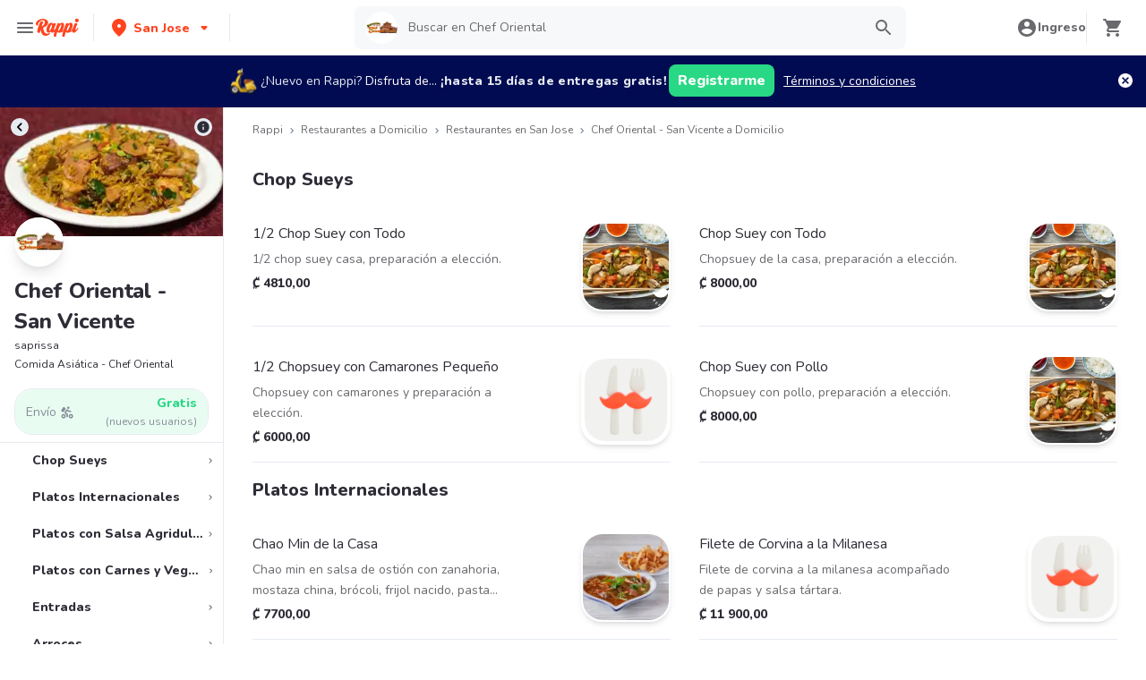

--- FILE ---
content_type: text/html; charset=utf-8
request_url: https://www.rappi.co.cr/restaurantes/2593-chef-oriental
body_size: 46902
content:
<!DOCTYPE html><html lang="es" translate="no"><head><script></script><meta charSet="utf-8"/><meta name="viewport" content="width=device-width, initial-scale=1, maximum-scale=1"/><meta name="rappi-starter" content="v1.161.1"/><meta name="theme-color" content="#ff441f"/><link rel="manifest" href="/manifest.json"/><link rel="apple-touch-icon" href="/pwa-icons/192x192.png"/><link rel="dns-prefetch" href="https://images.rappi.co.cr"/><link rel="dns-prefetch" href="https://images.rappi.com"/><link rel="dns-prefetch" href="https://cdn.lr-ingest.com"/><link rel="dns-prefetch" href="https://cdn.amplitude.com"/><link rel="dns-prefetch" href="https://www.googletagmanager.com"/><link rel="dns-prefetch" href="https://www.google-analytics.com"/><title>Chef Oriental - San Vicente Precios y Menú a Domicilio - Rappi</title><meta name="description" content="Obtenga 15 días de envíos a domicilio gratis en Chef Oriental - San Vicente. Descubra cuales son las comidas más populares de Chef Oriental - San Vicente en Rappi."/><meta property="og:title" content="Chef Oriental - San Vicente Precios y Menú a Domicilio - Rappi"/><meta property="og:description" content="Obtenga 15 días de envíos a domicilio gratis en Chef Oriental - San Vicente. Descubra cuales son las comidas más populares de Chef Oriental - San Vicente en Rappi."/><meta property="og:image" content="https://images.rappi.co.cr/restaurants_logo/chef-oriental-logo1-1599322981459.png?e=webp&amp;d=10x10&amp;q=10"/><meta name="robots" content="max-image-preview:large"/><meta name="thumbnail" content="https://images.rappi.co.cr/products/gp_asiatica_otra_chop_suey_n.jpg"/><link rel="canonical" href="https://www.rappi.co.cr/restaurantes/2593-chef-oriental"/><script type="application/ld+json" id="brand-store-schema" data-testid="brand-store-schema">{"@context":"https://schema.org/","@type":"Brand","description":"Asiática · Carnes","name":"Chef Oriental"}</script><script type="application/ld+json" id="faqs-schema" data-testid="faqs-schema">{"@context":"https://schema.org","@type":"FAQPage","mainEntity":[{"@type":"Question","name":"¿Chef Oriental hace entrega a domicilio?","acceptedAnswer":{"@type":"Answer","text":"Si, puedes pedir en Chef Oriental a domicilio con Rappi."}},{"@type":"Question","name":"¿Cuál es la dirección de Chef Oriental?","acceptedAnswer":{"@type":"Answer","text":"La dirección de Chef Oriental es saprissa."}}]}</script><script type="application/ld+json" id="seo-structured-schema" data-testid="seo-structured-schema">{"@context":"https://schema.org/","@type":"Restaurant","@id":"https://www.rappi.co.cr/restaurantes/2593-chef-oriental","name":"Chef Oriental","url":"https://www.rappi.co.cr/restaurantes/2593-chef-oriental","image":"https://images.rappi.co.cr/restaurants_background/cheforiental-1605299729101.png","logo":"https://images.rappi.co.cr/restaurants_logo/chef-oriental-logo1-1599322981459.png?e=webp&d=10x10&q=10","servesCuisine":["Asiática","Carnes"],"address":{"@type":"PostalAddress","streetAddress":"saprissa"},"openingHoursSpecification":[{"dayOfWeek":"https://schema.org/Thursday","opens":"11:15:00","closes":"20:45:00","@type":"OpeningHoursSpecification"}],"geo":{"@type":"GeoCoordinates","latitude":9.961693,"longitude":-84.045928},"potentialAction":{"@type":"OrderAction","target":{"@type":"EntryPoint","urlTemplate":"https://www.rappi.co.cr/restaurantes/2593-chef-oriental","inLanguage":"es-cr","actionPlatform":["https://schema.org/DesktopWebPlatform","https://schema.org/IOSPlatform","https://schema.org/AndroidPlatform"]},"deliveryMethod":["http://purl.org/goodrelations/v1#DeliveryModePickUp","http://purl.org/goodrelations/v1#DeliveryModeOwnFleet"],"priceSpecification":{"@type":"DeliveryChargeSpecification","appliesToDeliveryMethod":"http://purl.org/goodrelations/v1#DeliveryModeOwnFleet","priceCurrency":"CRC","price":"0.00","eligibleTransactionVolume":{"@type":"PriceSpecification","priceCurrency":"CRC","price":"0.00"}}},"hasMenu":{"@type":"Menu","inLanguage":"es-cr","hasMenuSection":[[{"@type":"MenuSection","name":"Chop Sueys","offers":{"@type":"Offer","availabilityStarts":"11:15:00","availabilityEnds":"20:45:00"},"hasMenuItem":[[{"@type":"MenuItem","name":"1/2 Chop Suey con Todo","description":"1/2 chop suey casa, preparación a elección.","offers":{"@type":"Offer","price":4810,"priceCurrency":"CRC"}}],[{"@type":"MenuItem","name":"Chop Suey con Todo","description":"Chopsuey de la casa, preparación a elección.","offers":{"@type":"Offer","price":8000,"priceCurrency":"CRC"}}],[{"@type":"MenuItem","name":"1/2 Chopsuey con Camarones Pequeño","description":"Chopsuey con camarones y preparación a elección.","offers":{"@type":"Offer","price":6000,"priceCurrency":"CRC"}}],[{"@type":"MenuItem","name":"Chop Suey con Pollo","description":"Chopsuey con pollo, preparación a elección.","offers":{"@type":"Offer","price":8000,"priceCurrency":"CRC"}}]]}],[{"@type":"MenuSection","name":"Platos Internacionales","offers":{"@type":"Offer","availabilityStarts":"11:15:00","availabilityEnds":"20:45:00"},"hasMenuItem":[[{"@type":"MenuItem","name":"Chao Min de la Casa","description":"Chao min en salsa de ostión con zanahoria, mostaza china, brócoli, frijol nacido, pasta tostada, pollo, jamón, camarón, lechón y entero.\n","offers":{"@type":"Offer","price":7700,"priceCurrency":"CRC"}}],[{"@type":"MenuItem","name":"Filete de Corvina a la Milanesa ","description":"Filete de corvina a la milanesa acompañado de papas y salsa tártara.\n","offers":{"@type":"Offer","price":11900,"priceCurrency":"CRC"}}],[{"@type":"MenuItem","name":"Ollita de Arroz Especial de la Casa","description":"Arroz en salsa con pollo, jamón, camarón, carne de res, zanahoria, mostaza china, brocoli, fríjol nacido, champiñones, bambú, castaña de agua y mini elotes.\n","offers":{"@type":"Offer","price":8700,"priceCurrency":"CRC"}}],[{"@type":"MenuItem","name":"Arroz Tostado de la Casa","description":"Arroz tostado con lechón, pollo, lomito, camarón, champiñones, zanahoria, mostaza china,brocoli, fríjol nacido, castaña de agua, bambú, y mini elotes en salsa de ostiones.\n","offers":{"@type":"Offer","price":11300,"priceCurrency":"CRC"}}],[{"@type":"MenuItem","name":"Vegetales Mixtos ","description":"Brócoli, coliflor, apio, chile dulce, zapallo, bambú, champiñones ,hongo chino y frijoles nacidos.\n","offers":{"@type":"Offer","price":9900,"priceCurrency":"CRC"}}]]}],[{"@type":"MenuSection","name":"Platos con Salsa Agridulce","offers":{"@type":"Offer","availabilityStarts":"11:15:00","availabilityEnds":"20:45:00"},"hasMenuItem":[[{"@type":"MenuItem","name":"Pollo en Tempura con Salsa Agridulce","description":"Pollo en trozos tempura, salsa agridulce, piña, chile dulce y cebolla.","offers":{"@type":"Offer","price":12000,"priceCurrency":"CRC"}}],[{"@type":"MenuItem","name":"Cerdo en Tempura con Salsa Agridulce","description":"Cerdo en trozos tempura, salsa agridulce, piña, chile dulce y cebolla.","offers":{"@type":"Offer","price":12000,"priceCurrency":"CRC"}}]]}],[{"@type":"MenuSection","name":"Platos con Carnes y Vegetales","offers":{"@type":"Offer","availabilityStarts":"11:15:00","availabilityEnds":"20:45:00"},"hasMenuItem":[[{"@type":"MenuItem","name":"Trozos de Lomo con Brocoli","description":"Lomo en trozos con brocoli, zanahoria y cebolla.","offers":{"@type":"Offer","price":12500,"priceCurrency":"CRC"}}],[{"@type":"MenuItem","name":"Carnes Mixtas con Vegetales","description":"Pollo, lechon, jamón y camarones con vegetales mixtos en salsa de ostion.","offers":{"@type":"Offer","price":9900,"priceCurrency":"CRC"}}],[{"@type":"MenuItem","name":"Trozos de Pollo con Vegetales ","description":"Pollo con zanahoria, mostaza china, brocoli, frijol nacido, semilla de marañon, maíz tierno, castaña de agua, champiñones y bambú.\n","offers":{"@type":"Offer","price":11000,"priceCurrency":"CRC"}}],[{"@type":"MenuItem","name":"Trozos de Pollo con Champiñones","description":"Pollo en trozos con champiñones, brócoli, zanahoria y cebolla en salsa de ostiones.","offers":{"@type":"Offer","price":12100,"priceCurrency":"CRC"}}]]}],[{"@type":"MenuSection","name":"Entradas ","offers":{"@type":"Offer","availabilityStarts":"11:15:00","availabilityEnds":"20:45:00"},"hasMenuItem":[[{"@type":"MenuItem","name":"Tacos Chinos","description":"Tacos rellenos de pollo, jamón y repollo, piezas a elegir.","offers":{"@type":"Offer","price":4375,"priceCurrency":"CRC"}}],[{"@type":"MenuItem","name":"Wantan Del Chef","description":"Pasta fina con relleno y tamaño a elección.","offers":{"@type":"Offer","price":5375,"priceCurrency":"CRC"}}],[{"@type":"MenuItem","name":"Empanadas Chinas","description":"6 Empanadas rellenas con preparación a elección, carne de cerdo molida, zanahoria y apio.","offers":{"@type":"Offer","price":6500,"priceCurrency":"CRC"}}],[{"@type":"MenuItem","name":"Wantan Tradicional","description":"Pasta gruesa con relleno a elección 6 und.","offers":{"@type":"Offer","price":5655,"priceCurrency":"CRC"}}]]}],[{"@type":"MenuSection","name":"Arroces ","offers":{"@type":"Offer","availabilityStarts":"11:15:00","availabilityEnds":"20:45:00"},"hasMenuItem":[[{"@type":"MenuItem","name":"1/2 Arroz de la Casa","description":"Arroz frito con jamón, pollo, lechón, cebollino y camarón.","offers":{"@type":"Offer","price":4750,"priceCurrency":"CRC"}}],[{"@type":"MenuItem","name":"Arroz Frito con Camarones","description":"Arroz con camarón pequeño, cebollino y entero.\n","offers":{"@type":"Offer","price":9100,"priceCurrency":"CRC"}}],[{"@type":"MenuItem","name":"Arroz Frito con Camarones Medianos ","description":"Arroz frito con camarón mediano, cebollino y olores entero.\n","offers":{"@type":"Offer","price":14100,"priceCurrency":"CRC"}}],[{"@type":"MenuItem","name":"Arroz Frito con Pollo","description":"Arroz frito con pollo y cebollino entero.","offers":{"@type":"Offer","price":7750,"priceCurrency":"CRC"}}],[{"@type":"MenuItem","name":"Arroz Especialidad del Chef","description":"Arroz frito con pollo, jamón, lechón, calamar, cebollino, chorizo chino, camarón y entero.\n","offers":{"@type":"Offer","price":7500,"priceCurrency":"CRC"}}],[{"@type":"MenuItem","name":"Arroz Frito de la Casa","description":"Arroz frito con jamón, pollo, lechón, cebollino, camarón y entero.","offers":{"@type":"Offer","price":7750,"priceCurrency":"CRC"}}]]}]]}}</script><script type="application/ld+json" id="breadcrumbs-schema" data-testid="breadcrumbs-schema">{"@context":"https://schema.org/","@type":"BreadcrumbList","itemListElement":[{"@type":"ListItem","position":1,"name":"Rappi","item":"https://www.rappi.co.cr/"},{"@type":"ListItem","position":2,"name":"Restaurantes a Domicilio","item":"https://www.rappi.co.cr/restaurantes"},{"@type":"ListItem","position":3,"name":"Restaurantes en San Jose","item":"https://www.rappi.co.cr/san-jose/restaurantes"},{"@type":"ListItem","position":4,"name":"Chef Oriental - San Vicente a Domicilio","item":"https://www.rappi.co.cr/restaurantes/2593-chef-oriental"}]}</script><link rel="preload" as="image" href="https://images.rappi.co.cr/restaurants_background/cheforiental-1605299729101.png?e=webp&amp;d=700x100&amp;q=10"/><meta name="next-head-count" content="26"/><link rel="preload" as="script" href="/mf-header/static/index-39ca5daa.js"/><link rel="preconnect" href="https://fonts.googleapis.com"/><link rel="preconnect" href="https://fonts.gstatic.com" crossorigin=""/><link rel="preconnect" href="https://fonts.gstatic.com" crossorigin /><link rel="preload" href="/static-restaurantes/_next/static/css/d4c77453898b5f43.css" as="style"/><link rel="stylesheet" href="/static-restaurantes/_next/static/css/d4c77453898b5f43.css" data-n-g=""/><noscript data-n-css=""></noscript><script defer="" nomodule="" src="/static-restaurantes/_next/static/chunks/polyfills-c67a75d1b6f99dc8.js"></script><script defer="" src="/static-restaurantes/_next/static/chunks/8005.8a6c54307f33fcde.js"></script><script defer="" src="/static-restaurantes/_next/static/chunks/8173.55e36f5d9e613c4b.js"></script><script defer="" src="/static-restaurantes/_next/static/chunks/5168.77b818d880ba3143.js"></script><script defer="" src="/static-restaurantes/_next/static/chunks/8636.e616258027649099.js"></script><script defer="" src="/static-restaurantes/_next/static/chunks/5182.a358f02191b96c63.js"></script><script src="/static-restaurantes/_next/static/chunks/webpack-7075f2cca5b9610b.js" defer=""></script><script src="/static-restaurantes/_next/static/chunks/framework-7fd44d51485e50e0.js" defer=""></script><script src="/static-restaurantes/_next/static/chunks/main-92226eee798c2d2b.js" defer=""></script><script src="/static-restaurantes/_next/static/chunks/pages/_app-656f2434ed6c1366.js" defer=""></script><script src="/static-restaurantes/_next/static/chunks/bd1a647f-9e59058a3b998e51.js" defer=""></script><script src="/static-restaurantes/_next/static/chunks/513-bbb926c5b3b2920a.js" defer=""></script><script src="/static-restaurantes/_next/static/chunks/29-dc4940c6613f4148.js" defer=""></script><script src="/static-restaurantes/_next/static/chunks/8138-4d2b58f91f5a3506.js" defer=""></script><script src="/static-restaurantes/_next/static/chunks/3048-60fccb2c5a1ec3bb.js" defer=""></script><script src="/static-restaurantes/_next/static/chunks/9782-e3761d45d1298035.js" defer=""></script><script src="/static-restaurantes/_next/static/chunks/4040-9fd3285c10234cbf.js" defer=""></script><script src="/static-restaurantes/_next/static/chunks/126-b71436b33d2fa2f2.js" defer=""></script><script src="/static-restaurantes/_next/static/chunks/9590-6c8a1c4f0d0139fc.js" defer=""></script><script src="/static-restaurantes/_next/static/chunks/96-62f8d782eb0950ef.js" defer=""></script><script src="/static-restaurantes/_next/static/chunks/3223-75ee279d83e15bd4.js" defer=""></script><script src="/static-restaurantes/_next/static/chunks/1005-8b760f0238ee383c.js" defer=""></script><script src="/static-restaurantes/_next/static/chunks/9394-d60bba7439067ecc.js" defer=""></script><script src="/static-restaurantes/_next/static/chunks/pages/restaurantes/ssg/%5Bid%5D-a8930a5a5c8fdfae.js" defer=""></script><script src="/static-restaurantes/_next/static/gu0BQWnlD82qdaoF1Fr32/_buildManifest.js" defer=""></script><script src="/static-restaurantes/_next/static/gu0BQWnlD82qdaoF1Fr32/_ssgManifest.js" defer=""></script><style data-styled="" data-styled-version="5.3.11">.bSgaqa{padding-bottom:95px;}/*!sc*/
@media (min-width:1024px){.bSgaqa{padding-bottom:60px;}}/*!sc*/
data-styled.g1[id="sc-f11125a6-0"]{content:"bSgaqa,"}/*!sc*/
.ksCOBB{border:0;-webkit-clip:rect(0 0 0 0);clip:rect(0 0 0 0);height:1px;margin:-1px;overflow:hidden;padding:0;position:absolute;width:1px;white-space:nowrap;}/*!sc*/
data-styled.g2[id="sc-aXZVg"]{content:"ksCOBB,"}/*!sc*/
.hJyBLL{font-size:14px;font-family:Nunito;font-weight:800;line-height:1.71;-webkit-letter-spacing:normal;-moz-letter-spacing:normal;-ms-letter-spacing:normal;letter-spacing:normal;color:#ff441f;}/*!sc*/
.fFxhKL{font-size:14px;font-family:Nunito;font-weight:800;line-height:1.71;-webkit-letter-spacing:normal;-moz-letter-spacing:normal;-ms-letter-spacing:normal;letter-spacing:normal;color:#6a696e;}/*!sc*/
.hQbibM{font-size:20px;font-family:Nunito;font-weight:800;line-height:1.5;-webkit-letter-spacing:normal;-moz-letter-spacing:normal;-ms-letter-spacing:normal;letter-spacing:normal;color:#ffffff;}/*!sc*/
.fviuMY{font-size:12px;font-family:Nunito;font-weight:400;line-height:1.83;-webkit-letter-spacing:normal;-moz-letter-spacing:normal;-ms-letter-spacing:normal;letter-spacing:normal;color:#2e2c36;}/*!sc*/
.frBtRs{font-size:14px;font-family:Nunito;font-weight:400;line-height:1.71;-webkit-letter-spacing:normal;-moz-letter-spacing:normal;-ms-letter-spacing:normal;letter-spacing:normal;color:#868d97;}/*!sc*/
.lgfMnX{font-size:14px;font-family:Nunito;font-weight:800;line-height:1.71;-webkit-letter-spacing:normal;-moz-letter-spacing:normal;-ms-letter-spacing:normal;letter-spacing:normal;color:#29d884;}/*!sc*/
.eJhYvV{font-size:16px;font-family:Nunito;font-weight:800;line-height:1.63;-webkit-letter-spacing:normal;-moz-letter-spacing:normal;-ms-letter-spacing:normal;letter-spacing:normal;color:#868d97;}/*!sc*/
.dNJDcv{font-size:14px;font-family:Nunito;font-weight:800;line-height:1.71;-webkit-letter-spacing:normal;-moz-letter-spacing:normal;-ms-letter-spacing:normal;letter-spacing:normal;color:#2e2c36;}/*!sc*/
.kJNtFe{font-size:24px;font-family:Nunito;font-weight:800;line-height:1.42;-webkit-letter-spacing:-0.24px;-moz-letter-spacing:-0.24px;-ms-letter-spacing:-0.24px;letter-spacing:-0.24px;color:#2e2c36;}/*!sc*/
.geMuMj{font-size:14px;font-family:Nunito;font-weight:400;line-height:1.71;-webkit-letter-spacing:normal;-moz-letter-spacing:normal;-ms-letter-spacing:normal;letter-spacing:normal;color:#2e2c36;}/*!sc*/
.jKRAzf{font-size:14px;font-family:Nunito;font-weight:400;line-height:1.71;-webkit-letter-spacing:normal;-moz-letter-spacing:normal;-ms-letter-spacing:normal;letter-spacing:normal;color:#29d884;}/*!sc*/
.cSHhhD{font-size:20px;font-family:Nunito;font-weight:800;line-height:1.5;-webkit-letter-spacing:normal;-moz-letter-spacing:normal;-ms-letter-spacing:normal;letter-spacing:normal;color:#2e2c36;}/*!sc*/
.dmcVvS{font-size:16px;font-family:Nunito;font-weight:400;line-height:1.63;-webkit-letter-spacing:normal;-moz-letter-spacing:normal;-ms-letter-spacing:normal;letter-spacing:normal;color:#2e2c36;}/*!sc*/
.Va-dMe{font-size:16px;font-family:Nunito;font-weight:800;line-height:1.63;-webkit-letter-spacing:normal;-moz-letter-spacing:normal;-ms-letter-spacing:normal;letter-spacing:normal;color:#2e2c36;}/*!sc*/
.fEFnDY{font-size:12px;font-family:Nunito;font-weight:800;line-height:1.83;-webkit-letter-spacing:normal;-moz-letter-spacing:normal;-ms-letter-spacing:normal;letter-spacing:normal;color:#2e2c36;}/*!sc*/
data-styled.g5[id="sc-fqkvVR"]{content:"hJyBLL,fFxhKL,hQbibM,fviuMY,frBtRs,lgfMnX,eJhYvV,dNJDcv,kJNtFe,geMuMj,jKRAzf,cSHhhD,dmcVvS,Va-dMe,fEFnDY,"}/*!sc*/
.hJcVxz{cursor:pointer;white-space:nowrap;outline:none;border:none;-webkit-text-decoration:none;text-decoration:none;}/*!sc*/
.hJcVxz.disabled{pointer-events:none;}/*!sc*/
.hJcVxz span > svg{vertical-align:middle;display:inline-block;position:relative;}/*!sc*/
.hJcVxz.primary,.hJcVxz.secondary{color:#29d884;}/*!sc*/
.hJcVxz.primary span > svg,.hJcVxz.secondary span > svg{fill:#29d884;bottom:3px;}/*!sc*/
.hJcVxz.primary span > svg path,.hJcVxz.secondary span > svg path{fill:#29d884;}/*!sc*/
.hJcVxz.primary:hover,.hJcVxz.secondary:hover{color:#2acf86;}/*!sc*/
.hJcVxz.primary:hover span > svg,.hJcVxz.secondary:hover span > svg{fill:#2acf86;}/*!sc*/
.hJcVxz.primary:hover span > svg path,.hJcVxz.secondary:hover span > svg path{fill:#2acf86;}/*!sc*/
.hJcVxz.primary:active,.hJcVxz.secondary:active,.hJcVxz.primary:focus,.hJcVxz.secondary:focus,.hJcVxz.primary:visited,.hJcVxz.secondary:visited{color:#21b16c;}/*!sc*/
.hJcVxz.primary:active span > svg,.hJcVxz.secondary:active span > svg,.hJcVxz.primary:focus span > svg,.hJcVxz.secondary:focus span > svg,.hJcVxz.primary:visited span > svg,.hJcVxz.secondary:visited span > svg{fill:#21b16c;}/*!sc*/
.hJcVxz.primary:active span > svg path,.hJcVxz.secondary:active span > svg path,.hJcVxz.primary:focus span > svg path,.hJcVxz.secondary:focus span > svg path,.hJcVxz.primary:visited span > svg path,.hJcVxz.secondary:visited span > svg path{fill:#21b16c;}/*!sc*/
.hJcVxz.tertiary{color:#2e2c36;}/*!sc*/
.hJcVxz.tertiary span > svg{fill:#2e2c36;bottom:2px;}/*!sc*/
.hJcVxz.tertiary span > svg path{fill:#2e2c36;}/*!sc*/
.hJcVxz.tertiary:hover{color:#29d884;}/*!sc*/
.hJcVxz.tertiary:hover span > svg{fill:#29d884;}/*!sc*/
.hJcVxz.tertiary:hover span > svg path{fill:#29d884;}/*!sc*/
.hJcVxz.tertiary:active,.hJcVxz.tertiary:focus,.hJcVxz.tertiary:visited{color:#6a696e;}/*!sc*/
.hJcVxz.tertiary:active span > svg,.hJcVxz.tertiary:focus span > svg,.hJcVxz.tertiary:visited span > svg{fill:#6a696e;}/*!sc*/
.hJcVxz.tertiary:active span > svg path,.hJcVxz.tertiary:focus span > svg path,.hJcVxz.tertiary:visited span > svg path{fill:#6a696e;}/*!sc*/
.hJcVxz.prevent-redirect{pointer-events:none;cursor:pointer;}/*!sc*/
.hJcVxz.primary.disabled,.hJcVxz.secondary.disabled,.hJcVxz.tertiary.disabled,.hJcVxz.quaternary.disabled{color:#b3b9c2;}/*!sc*/
.hJcVxz.primary.disabled span > svg,.hJcVxz.secondary.disabled span > svg,.hJcVxz.tertiary.disabled span > svg,.hJcVxz.quaternary.disabled span > svg{fill:#b3b9c2;}/*!sc*/
.hJcVxz.primary.disabled span > svg path,.hJcVxz.secondary.disabled span > svg path,.hJcVxz.tertiary.disabled span > svg path,.hJcVxz.quaternary.disabled span > svg path{fill:#b3b9c2;}/*!sc*/
.hJcVxz.quaternary{color:#29d884;}/*!sc*/
.hJcVxz.quaternary span > svg{fill:#29d884;bottom:2px;}/*!sc*/
.hJcVxz.quaternary span > svg path{fill:#29d884;}/*!sc*/
.hJcVxz.quaternary:hover{color:#2acf86;}/*!sc*/
.hJcVxz.quaternary:hover span > svg{fill:#2acf86;}/*!sc*/
.hJcVxz.quaternary:hover span > svg path{fill:#2acf86;}/*!sc*/
.hJcVxz.quaternary:active,.hJcVxz.quaternary:focus,.hJcVxz.quaternary:visited{color:#21b16c;}/*!sc*/
.hJcVxz.quaternary:active span > svg,.hJcVxz.quaternary:focus span > svg,.hJcVxz.quaternary:visited span > svg{fill:#21b16c;}/*!sc*/
.hJcVxz.quaternary:active span > svg path,.hJcVxz.quaternary:focus span > svg path,.hJcVxz.quaternary:visited span > svg path{fill:#21b16c;}/*!sc*/
data-styled.g13[id="sc-kpDqfm"]{content:"hJcVxz,"}/*!sc*/
.ejRuog{width:100%;background-color:#ffffff;position:absolute;padding-top:16px;}/*!sc*/
@media (min-width:768px){.ejRuog{padding-top:40px;}}/*!sc*/
data-styled.g16[id="sc-cwHptR"]{content:"ejRuog,"}/*!sc*/
.dfMsDc{margin:0 auto;}/*!sc*/
@media (max-width:1024px){.dfMsDc{width:auto;}}/*!sc*/
data-styled.g17[id="sc-jEACwC"]{content:"dfMsDc,"}/*!sc*/
.fCPNFM{padding:0 33px;}/*!sc*/
@media (max-width:768px){.fCPNFM{padding:0;}}/*!sc*/
@media (min-width:769px){.fCPNFM{padding:0;}}/*!sc*/
data-styled.g18[id="sc-cPiKLX"]{content:"fCPNFM,"}/*!sc*/
.iOvrwt{display:grid;grid-template-columns:1fr;-webkit-box-pack:center;-webkit-justify-content:center;-ms-flex-pack:center;justify-content:center;}/*!sc*/
@media (min-width:768px){.iOvrwt{row-gap:40px;display:grid;grid-template-columns:1fr 1fr 1fr;padding:0 40px;}}/*!sc*/
data-styled.g19[id="sc-dLMFU"]{content:"iOvrwt,"}/*!sc*/
.hHEFFo{padding:17px 0;margin:0;border-bottom:1px solid #e6ebf1;display:-webkit-box;display:-webkit-flex;display:-ms-flexbox;display:flex;-webkit-box-pack:justify;-webkit-justify-content:space-between;-ms-flex-pack:justify;justify-content:space-between;}/*!sc*/
.hHEFFo svg{display:block;margin-right:15px;}/*!sc*/
@media (min-width:769px){.hHEFFo{border-bottom:none;padding:0;}.hHEFFo svg{display:none;}}/*!sc*/
data-styled.g20[id="sc-eDPEul"]{content:"hHEFFo,"}/*!sc*/
.gHukRS{margin:0;font-family:Nunito;font-weight:800;font-size:16px;line-height:1.63;-webkit-letter-spacing:normal;-moz-letter-spacing:normal;-ms-letter-spacing:normal;letter-spacing:normal;}/*!sc*/
@media (max-width:768px){.gHukRS{margin:0 0 0 17px !important;font-family:'Nunito',sans-serif;font-weight:400;}}/*!sc*/
data-styled.g21[id="sc-eldPxv"]{content:"gHukRS,"}/*!sc*/
.kUkPpB{max-width:460px;width:100%;padding:10px 0 0 0;margin:0;}/*!sc*/
@media (max-width:768px){.kUkPpB{width:inherit;max-width:inherit;display:-webkit-box;display:-webkit-flex;display:-ms-flexbox;display:flex;-webkit-flex-direction:column;-ms-flex-direction:column;flex-direction:column;border-bottom:1px solid rgb(230,235,241);margin:0;padding:8px 46px;display:none;}}/*!sc*/
data-styled.g22[id="sc-fPXMVe"]{content:"kUkPpB,"}/*!sc*/
.esyDId{display:inline-block;vertical-align:top;zoom:1;width:180px;height:auto;min-height:24px;margin-bottom:4px;margin-right:40px;}/*!sc*/
.esyDId a{font-family:Nunito;font-weight:400;font-size:14px;line-height:1.71;-webkit-letter-spacing:normal;-moz-letter-spacing:normal;-ms-letter-spacing:normal;letter-spacing:normal;-webkit-text-decoration:none;text-decoration:none;-webkit-box-flex:0;-webkit-flex-grow:0;-ms-flex-positive:0;flex-grow:0;}/*!sc*/
.esyDId .more{color:#ff441f;cursor:pointer;}/*!sc*/
data-styled.g23[id="sc-gFqAkR"]{content:"esyDId,"}/*!sc*/
.kqMwNK{display:-webkit-box;display:-webkit-flex;display:-ms-flexbox;display:flex;width:100%;gap:10px;-webkit-box-pack:center;-webkit-justify-content:center;-ms-flex-pack:center;justify-content:center;}/*!sc*/
@media (min-width:375px){.kqMwNK{gap:20px;}}/*!sc*/
data-styled.g24[id="sc-ikkxIA"]{content:"kqMwNK,"}/*!sc*/
.kSFOUK{display:-webkit-box;display:-webkit-flex;display:-ms-flexbox;display:flex;-webkit-flex-wrap:wrap;-ms-flex-wrap:wrap;flex-wrap:wrap;-webkit-align-items:center;-webkit-box-align:center;-ms-flex-align:center;align-items:center;padding:0 0 20px 0;}/*!sc*/
.kSFOUK > *{margin-top:20px;display:-webkit-box;display:-webkit-flex;display:-ms-flexbox;display:flex;width:100%;-webkit-box-pack:center;-webkit-justify-content:center;-ms-flex-pack:center;justify-content:center;text-align:center;}/*!sc*/
@media (min-width:1024px){.kSFOUK{margin-left:40px;margin-right:40px;padding:40px 0 20px 0;}.kSFOUK > *{width:calc(100% / 3);}.kSFOUK section:nth-child(1){-webkit-box-pack:start;-webkit-justify-content:flex-start;-ms-flex-pack:start;justify-content:flex-start;}.kSFOUK section:nth-child(4){-webkit-box-pack:end;-webkit-justify-content:flex-end;-ms-flex-pack:end;justify-content:flex-end;}.kSFOUK section:nth-child(5){width:100%;text-align:center;margin-top:40px;}}/*!sc*/
@media only screen and (min-width:768px) and (max-width:1024px){.kSFOUK{margin-left:40px;margin-right:40px;gap:0;padding:20px 0 40px 0;}.kSFOUK > *{display:-webkit-box;display:-webkit-flex;display:-ms-flexbox;display:flex;width:50%;margin-top:40px;}.kSFOUK section:nth-child(1),.kSFOUK section:nth-child(4){-webkit-box-pack:start;-webkit-justify-content:flex-start;-ms-flex-pack:start;justify-content:flex-start;}.kSFOUK section:nth-child(3),.kSFOUK section:nth-child(5){-webkit-box-pack:end;-webkit-justify-content:flex-end;-ms-flex-pack:end;justify-content:flex-end;}}/*!sc*/
data-styled.g25[id="sc-dAbbOL"]{content:"kSFOUK,"}/*!sc*/
.bKxsqX{display:-webkit-box;display:-webkit-flex;display:-ms-flexbox;display:flex;gap:20px;}/*!sc*/
data-styled.g26[id="sc-feUZmu"]{content:"bKxsqX,"}/*!sc*/
.cwUiQB{cursor:pointer;display:-webkit-box;display:-webkit-flex;display:-ms-flexbox;display:flex;gap:20px;}/*!sc*/
@media (max-width:769px){.cwUiQB{display:none;}}/*!sc*/
data-styled.g27[id="sc-fUnMCh"]{content:"cwUiQB,"}/*!sc*/
.dPIKfT{display:none;}/*!sc*/
@media (max-width:768px){.dPIKfT{display:-webkit-box;display:-webkit-flex;display:-ms-flexbox;display:flex;-webkit-flex-direction:column;-ms-flex-direction:column;flex-direction:column;padding:40px 0;}.dPIKfT button{padding:0;}}/*!sc*/
data-styled.g28[id="sc-hzhJZQ"]{content:"dPIKfT,"}/*!sc*/
.eRIcd{font-family:Nunito;font-weight:800;font-size:14px;line-height:1.71;-webkit-letter-spacing:normal;-moz-letter-spacing:normal;-ms-letter-spacing:normal;letter-spacing:normal;display:-webkit-box;display:-webkit-flex;display:-ms-flexbox;display:flex;-webkit-flex-direction:column;-ms-flex-direction:column;flex-direction:column;-webkit-align-items:center;-webkit-box-align:center;-ms-flex-align:center;align-items:center;-webkit-box-pack:center;-webkit-justify-content:center;-ms-flex-pack:center;justify-content:center;gap:5px;width:90px;height:80px;-webkit-box-flex:0;-webkit-flex-grow:0;-ms-flex-positive:0;flex-grow:0;margin:0;padding:0;border-radius:8px;background-color:#5e00be;border:none;color:#ffffff;cursor:pointer;}/*!sc*/
@media (min-width:375px){.eRIcd{font-family:Nunito;font-weight:800;font-size:16px;line-height:1.63;-webkit-letter-spacing:normal;-moz-letter-spacing:normal;-ms-letter-spacing:normal;letter-spacing:normal;width:100px;height:80px;}}/*!sc*/
@media (min-width:768px){.eRIcd{-webkit-flex-direction:row;-ms-flex-direction:row;flex-direction:row;gap:5px;width:150px;height:50px;}}/*!sc*/
@media (min-width:1440px){.eRIcd{width:170px;height:50px;}}/*!sc*/
data-styled.g29[id="sc-fHjqPf"]{content:"eRIcd,"}/*!sc*/
.bmJFlL p{font-family:Nunito;font-weight:400;font-size:14px;line-height:1.71;-webkit-letter-spacing:normal;-moz-letter-spacing:normal;-ms-letter-spacing:normal;letter-spacing:normal;color:#6a696e;}/*!sc*/
data-styled.g30[id="sc-hmdomO"]{content:"bmJFlL,"}/*!sc*/
.kFiRWA{display:none;}/*!sc*/
@media (max-width:425px){.kFiRWA{display:block;width:100%;height:auto;}}/*!sc*/
data-styled.g31[id="sc-bXCLTC"]{content:"kFiRWA,"}/*!sc*/
.fBwevb{white-space:normal;line-height:15px;}/*!sc*/
data-styled.g34[id="sc-koXPp"]{content:"fBwevb,"}/*!sc*/
.bclqjS{-webkit-letter-spacing:normal;-moz-letter-spacing:normal;-ms-letter-spacing:normal;letter-spacing:normal;text-align:center;white-space:nowrap;outline:none;border-radius:8px;object-fit:contain;border:none;font-family:'Nunito';font-weight:800;background-color:transparent;}/*!sc*/
.bclqjS[disabled]{pointer-events:none;}/*!sc*/
.bclqjS:hover{cursor:pointer;}/*!sc*/
data-styled.g48[id="sc-dCFHLb"]{content:"bclqjS,"}/*!sc*/
.jINFBH.primary{background-color:#29d884;color:#ffffff;}/*!sc*/
.jINFBH.primary:hover{background-color:#2acf86;color:#ffffff;}/*!sc*/
.jINFBH.primary:active,.jINFBH.primary:focus{background-color:#21b16c;color:#ffffff;}/*!sc*/
.jINFBH.primary span > svg{fill:#ffffff;}/*!sc*/
.jINFBH.primary span > svg path{fill:#ffffff;}/*!sc*/
.jINFBH.primary.sc-fhzFiK[disabled]{background-color:#e6ebf1;color:#b3b9c2;}/*!sc*/
.jINFBH.primary.sc-fhzFiK[disabled] span > svg{fill:#b3b9c2;}/*!sc*/
.jINFBH.primary.sc-fhzFiK[disabled] span > svg path{fill:#b3b9c2;}/*!sc*/
.jINFBH.secondary{background-color:#e9fcf2;color:#29d884;}/*!sc*/
.jINFBH.secondary:hover{background-color:#29d884;color:#ffffff;}/*!sc*/
.jINFBH.secondary:active,.jINFBH.secondary:focus{background-color:#21b16c;color:#ffffff;}/*!sc*/
.jINFBH.secondary span > svg{fill:#29d884;}/*!sc*/
.jINFBH.secondary span > svg path{fill:#29d884;}/*!sc*/
.jINFBH.secondary.sc-fhzFiK[disabled]{background-color:#f7f8f9;color:#b3b9c2;}/*!sc*/
.jINFBH.secondary.sc-fhzFiK[disabled] span > svg{fill:#b3b9c2;}/*!sc*/
.jINFBH.secondary.sc-fhzFiK[disabled] span > svg path{fill:#b3b9c2;}/*!sc*/
.jINFBH.tertiary{border:solid 1px #e6ebf1;background-color:#ffffff;color:#ff441f;}/*!sc*/
.jINFBH.tertiary:hover{background-color:#f7f8f9;}/*!sc*/
.jINFBH.tertiary:active,.jINFBH.tertiary:focus{border:solid 1px #ff441f;background-color:#f7f8f9;}/*!sc*/
.jINFBH.tertiary span > svg{fill:#ff441f;}/*!sc*/
.jINFBH.tertiary span > svg path{fill:#ff441f;}/*!sc*/
.jINFBH.small{width:100%;height:48px;padding:10px 16px;font-size:16px;line-height:1.63;}/*!sc*/
@media (min-width:769px){.jINFBH.small{width:auto;min-width:100px;max-width:343px;height:36px;padding:6px 10px;font-size:14px;line-height:1.71;}}/*!sc*/
.jINFBH.big{min-width:162px;max-width:343px;height:48px;padding:10px;font-size:16px;line-height:1.63;}/*!sc*/
.jINFBH.wide{width:100%;height:48px;padding:10px 16px;font-size:16px;line-height:1.63;}/*!sc*/
@media (min-width:769px){.jINFBH.wide{min-width:162px;max-width:343px;padding:10px;}}/*!sc*/
data-styled.g49[id="sc-fhzFiK"]{content:"jINFBH,"}/*!sc*/
.loZFDH{width:100%;display:-webkit-box;display:-webkit-flex;display:-ms-flexbox;display:flex;-webkit-box-pack:center;-webkit-justify-content:center;-ms-flex-pack:center;justify-content:center;-webkit-align-items:center;-webkit-box-align:center;-ms-flex-align:center;align-items:center;font-stretch:normal;font-style:normal;}/*!sc*/
.loZFDH label{cursor:pointer;}/*!sc*/
data-styled.g50[id="sc-jxOSlx"]{content:"loZFDH,"}/*!sc*/
.gxAhvr{width:100%;position:relative;}/*!sc*/
data-styled.g61[id="sc-uVWWZ"]{content:"gxAhvr,"}/*!sc*/
.cfzBta{width:100%;height:48px;font-family:'Nunito';font-weight:400;font-size:14px;font-stretch:normal;font-style:normal;line-height:1.71;-webkit-letter-spacing:normal;-moz-letter-spacing:normal;-ms-letter-spacing:normal;letter-spacing:normal;text-align:left;box-sizing:border-box;color:#2e2c36;background-color:#f7f8f9;border-top:none;border-left:none;border-right:none;border-bottom:1px solid #e6ebf1;padding:12px 20px 12px 0px;padding-left:12px;caret-color:#29d884;}/*!sc*/
.cfzBta:disabled{cursor:not-allowed;}/*!sc*/
.cfzBta:disabled::-webkit-input-placeholder{color:#b3b9c2;}/*!sc*/
.cfzBta:disabled::-moz-placeholder{color:#b3b9c2;}/*!sc*/
.cfzBta:disabled:-ms-input-placeholder{color:#b3b9c2;}/*!sc*/
.cfzBta:disabled::placeholder{color:#b3b9c2;}/*!sc*/
.cfzBta:focus{border-top:none;border-left:none;border-right:none;border-bottom:1px solid #29d884;outline:#29d884;}/*!sc*/
.cfzBta::-webkit-input-placeholder{color:#6a696e;}/*!sc*/
.cfzBta::-moz-placeholder{color:#6a696e;}/*!sc*/
.cfzBta:-ms-input-placeholder{color:#6a696e;}/*!sc*/
.cfzBta::placeholder{color:#6a696e;}/*!sc*/
data-styled.g64[id="sc-cfxfcM"]{content:"cfzBta,"}/*!sc*/
.bVWrfg{display:-webkit-box;display:-webkit-flex;display:-ms-flexbox;display:flex;-webkit-box-flex:1;-webkit-flex-grow:1;-ms-flex-positive:1;flex-grow:1;-webkit-align-items:center;-webkit-box-align:center;-ms-flex-align:center;align-items:center;-webkit-box-pack:center;-webkit-justify-content:center;-ms-flex-pack:center;justify-content:center;}/*!sc*/
data-styled.g66[id="sc-gmPhUn"]{content:"bVWrfg,"}/*!sc*/
@media (min-width:768px){.cCntwh{display:-webkit-box;display:-webkit-flex;display:-ms-flexbox;display:flex;-webkit-box-pack:right;-webkit-justify-content:right;-ms-flex-pack:right;justify-content:right;width:auto;height:auto;}}/*!sc*/
@media (min-width:769px){.cCntwh{display:-webkit-box;display:-webkit-flex;display:-ms-flexbox;display:flex;-webkit-box-pack:center;-webkit-justify-content:center;-ms-flex-pack:center;justify-content:center;width:auto;height:auto;}}/*!sc*/
.cCntwh input[type='search']::-webkit-search-decoration,.cCntwh input[type='search']::-webkit-search-cancel-button,.cCntwh input[type='search']::-webkit-search-results-button,.cCntwh input[type='search']::-webkit-search-results-decoration{-webkit-appearance:none;}/*!sc*/
data-styled.g68[id="sc-iHbSHJ"]{content:"cCntwh,"}/*!sc*/
.feLpMi{border-radius:8px;overflow:hidden;display:-webkit-box;display:-webkit-flex;display:-ms-flexbox;display:flex;-webkit-box-pack:end;-webkit-justify-content:flex-end;-ms-flex-pack:end;justify-content:flex-end;-webkit-align-items:center;-webkit-box-align:center;-ms-flex-align:center;align-items:center;width:100%;background-color:#f7f8f9;min-width:calc(100vw - 170px);}/*!sc*/
@media (min-width:425px){.feLpMi{min-width:calc(100vw - 200px);}}/*!sc*/
@media (min-width:1024px){.feLpMi{min-width:calc(100vw - 664px);}}/*!sc*/
data-styled.g71[id="sc-ddjGPC"]{content:"feLpMi,"}/*!sc*/
.iCIzx{background-color:#f7f8f9;display:-webkit-box;display:-webkit-flex;display:-ms-flexbox;display:flex;width:100%;border-radius:8px;}/*!sc*/
data-styled.g72[id="sc-dSCufp"]{content:"iCIzx,"}/*!sc*/
.jabhpj{grid-area:input;border:none;padding-top:6px;padding-bottom:6px;height:48px;max-width:100%;width:100%;border-radius:8px;}/*!sc*/
.jabhpj div{top:6px !important;}/*!sc*/
.jabhpj:focus{border:none;}/*!sc*/
@media (max-width:320px){.jabhpj:placeholder-shown{max-width:85px;text-overflow:ellipsis;overflow:hidden;white-space:nowrap;font-size:12px;}}/*!sc*/
data-styled.g73[id="sc-fxwrCY"]{content:"jabhpj,"}/*!sc*/
.ezxEwI{fill:#ff441f;}/*!sc*/
data-styled.g75[id="sc-jnOGJG"]{content:"ezxEwI,"}/*!sc*/
.cEUfmD{grid-area:button;width:37.8px;height:36px;border-radius:10px;border:none;display:-webkit-box;display:-webkit-flex;display:-ms-flexbox;display:flex;-webkit-align-items:center;-webkit-box-align:center;-ms-flex-align:center;align-items:center;-webkit-box-pack:center;-webkit-justify-content:center;-ms-flex-pack:center;justify-content:center;margin:4px;cursor:pointer;}/*!sc*/
@media (min-width:768px){.cEUfmD{width:46px;height:40px;}}/*!sc*/
data-styled.g77[id="sc-eZkCL"]{content:"cEUfmD,"}/*!sc*/
.dZmULy{vertical-align:middle;height:24px;width:24px;margin:10px 4px 10px 16px;}/*!sc*/
data-styled.g82[id="sc-brPLxw"]{content:"dZmULy,"}/*!sc*/
.ghtMUq button{position:relative;background:none;color:inherit;border:none;padding:0;font:inherit;cursor:pointer;outline:inherit;height:36px;display:-webkit-box;display:-webkit-flex;display:-ms-flexbox;display:flex;-webkit-align-items:center;-webkit-box-align:center;-ms-flex-align:center;align-items:center;}/*!sc*/
.ghtMUq button:hover .shopping-card-icon{opacity:0.6;}/*!sc*/
data-styled.g84[id="sc-fvtFIe"]{content:"ghtMUq,"}/*!sc*/
.DfyUo{display:-webkit-box;display:-webkit-flex;display:-ms-flexbox;display:flex;}/*!sc*/
data-styled.g87[id="sc-jMakVo"]{content:"DfyUo,"}/*!sc*/
.dYigGY{display:-webkit-box;display:-webkit-flex;display:-ms-flexbox;display:flex;-webkit-align-items:center;-webkit-box-align:center;-ms-flex-align:center;align-items:center;max-width:100%;}/*!sc*/
data-styled.g88[id="sc-iMTnTL"]{content:"dYigGY,"}/*!sc*/
.dKDgpB{margin-right:4px;}/*!sc*/
.dKDgpB path{fill:#ff441f;}/*!sc*/
data-styled.g89[id="sc-krNlru"]{content:"dKDgpB,"}/*!sc*/
.iSoxZx{white-space:nowrap;overflow:hidden;text-overflow:ellipsis;color:#ff441f;}/*!sc*/
.iSoxZx:hover{-webkit-text-decoration:underline;text-decoration:underline;}/*!sc*/
data-styled.g90[id="sc-hwdzOV"]{content:"iSoxZx,"}/*!sc*/
.hMORLe{margin-left:4px;}/*!sc*/
.hMORLe path{fill:#ff441f;}/*!sc*/
data-styled.g91[id="sc-jaXxmE"]{content:"hMORLe,"}/*!sc*/
.gOJBxE{position:fixed;top:0;left:0;width:100%;background:white;z-index:1000;box-shadow:0 1px 0 0 #e6ebf1;gap:0;display:grid;grid-template-rows:61px 34px;grid-template-columns:50% 50%;grid-template-areas: 'left right' 'address address';}/*!sc*/
@media (min-width:1024px){.gOJBxE{grid-template-areas:'left address right';grid-template-columns:max-content max-content 1fr;grid-template-rows:61px;}}/*!sc*/
@media (min-width:1024px){.gOJBxE{gap:16px;}}/*!sc*/
data-styled.g92[id="sc-ibQAlb"]{content:"gOJBxE,"}/*!sc*/
.cewhHG{grid-area:left;display:-webkit-box;display:-webkit-flex;display:-ms-flexbox;display:flex;-webkit-align-items:center;-webkit-box-align:center;-ms-flex-align:center;align-items:center;gap:16px;margin-left:16px;}/*!sc*/
data-styled.g93[id="sc-jGKxIK"]{content:"cewhHG,"}/*!sc*/
.cGhUpe{grid-area:right;display:-webkit-box;display:-webkit-flex;display:-ms-flexbox;display:flex;-webkit-align-items:center;-webkit-box-align:center;-ms-flex-align:center;align-items:center;gap:16px;margin-right:16px;-webkit-box-pack:end;-webkit-justify-content:flex-end;-ms-flex-pack:end;justify-content:flex-end;}/*!sc*/
@media (min-width:1024px){.cGhUpe{padding-right:16px;}}/*!sc*/
data-styled.g94[id="sc-guJBdh"]{content:"cGhUpe,"}/*!sc*/
.jRJWub{cursor:pointer;}/*!sc*/
data-styled.g95[id="sc-hZDyAQ"]{content:"jRJWub,"}/*!sc*/
.erACWP{cursor:pointer;display:none;}/*!sc*/
@media (min-width:425px){.erACWP{display:block;}}/*!sc*/
data-styled.g96[id="sc-fTFjTM"]{content:"erACWP,"}/*!sc*/
.LBwmD{grid-area:address;display:-webkit-box;display:-webkit-flex;display:-ms-flexbox;display:flex;-webkit-box-pack:center;-webkit-justify-content:center;-ms-flex-pack:center;justify-content:center;min-height:unset;padding:0 16px;border:1px solid #e6ebf1;border-bottom:0;width:100%;}/*!sc*/
.LBwmD .ButtonAddress__text{max-width:400px;}/*!sc*/
@media (min-width:1024px){.LBwmD{-webkit-box-pack:left;-webkit-justify-content:left;-ms-flex-pack:left;justify-content:left;border-top:0;margin:15px 0;}.LBwmD .ButtonAddress__text{max-width:250px;}}/*!sc*/
data-styled.g97[id="sc-ktJbId"]{content:"LBwmD,"}/*!sc*/
.cPzOBO{pointer-events:all;display:none;}/*!sc*/
@media (min-width:1024px){.cPzOBO{-webkit-box-pack:center;-webkit-justify-content:center;-ms-flex-pack:center;justify-content:center;display:-webkit-box;display:-webkit-flex;display:-ms-flexbox;display:flex;}}/*!sc*/
data-styled.g99[id="sc-kMkxaj"]{content:"cPzOBO,"}/*!sc*/
.bhLPsf{padding-right:16px;border-right:1px solid #e6ebf1;}/*!sc*/
data-styled.g100[id="sc-fiCwlc"]{content:"bhLPsf,"}/*!sc*/
.ghMwzI{display:-webkit-box;display:-webkit-flex;display:-ms-flexbox;display:flex;-webkit-align-items:center;-webkit-box-align:center;-ms-flex-align:center;align-items:center;gap:6px;}/*!sc*/
.ghMwzI:hover{color:#29d884;}/*!sc*/
.ghMwzI:hover path{fill:#29d884;}/*!sc*/
data-styled.g101[id="sc-jIGnZt"]{content:"ghMwzI,"}/*!sc*/
.jqAfrb{display:none;}/*!sc*/
@media (min-width:1024px){.jqAfrb{display:block;}}/*!sc*/
data-styled.g102[id="sc-fBdRDi"]{content:"jqAfrb,"}/*!sc*/
.cXsHMa .ButtonAddress__text > span{font-size:14px;}/*!sc*/
data-styled.g107[id="sc-bpUBKd"]{content:"cXsHMa,"}/*!sc*/
.HySBE{width:100%;}/*!sc*/
data-styled.g111[id="sc-5a7def68-0"]{content:"HySBE,"}/*!sc*/
.jaQiPq{-webkit-filter:none !important;filter:none !important;}/*!sc*/
data-styled.g112[id="sc-5a7def68-1"]{content:"jaQiPq,"}/*!sc*/
.gYVnZo{display:-webkit-box;display:-webkit-flex;display:-ms-flexbox;display:flex;-webkit-flex-direction:column;-ms-flex-direction:column;flex-direction:column;-webkit-box-pack:center;-webkit-justify-content:center;-ms-flex-pack:center;justify-content:center;-webkit-align-items:center;-webkit-box-align:center;-ms-flex-align:center;align-items:center;width:100%;}/*!sc*/
@media (min-width:768px){.gYVnZo{padding:40px 16px;}}/*!sc*/
data-styled.g142[id="sc-kbousE"]{content:"gYVnZo,"}/*!sc*/
.cMftBX{position:relative;margin:0;padding:16px 0;width:100%;text-align:center;display:-webkit-box;display:-webkit-flex;display:-ms-flexbox;display:flex;-webkit-box-pack:center;-webkit-justify-content:center;-ms-flex-pack:center;justify-content:center;-webkit-align-items:center;-webkit-box-align:center;-ms-flex-align:center;align-items:center;margin-bottom:16px;}/*!sc*/
.cMftBX span{margin:0;}/*!sc*/
@media (min-width:768px){.cMftBX{border:none;padding:16px 0;}.cMftBX span{margin:0;}}/*!sc*/
.cMftBX svg{display:-webkit-box;display:-webkit-flex;display:-ms-flexbox;display:flex;position:absolute;right:10px;cursor:pointer;}/*!sc*/
@media (min-width:768px){.cMftBX svg{display:none;}}/*!sc*/
data-styled.g143[id="sc-sLsrZ"]{content:"cMftBX,"}/*!sc*/
.cvKNGd{white-space:normal;text-align:left;}/*!sc*/
data-styled.g144[id="sc-dBmzty"]{content:"cvKNGd,"}/*!sc*/
.loMJFf{width:100%;}/*!sc*/
data-styled.g145[id="sc-fifgRP"]{content:"loMJFf,"}/*!sc*/
.bBNooK{padding:0;}/*!sc*/
data-styled.g146[id="sc-bDumWk"]{content:"bBNooK,"}/*!sc*/
.cDCweE{position:relative;width:100%;padding:0;margin:0;-webkit-align-self:flex-start;-ms-flex-item-align:start;align-self:flex-start;list-style:none;display:grid;grid-template-columns:1fr;}/*!sc*/
@media (min-width:768px){.cDCweE{display:grid;grid-template-columns:repeat(4,1fr);grid-column-gap:16px;grid-row-gap:16px;-webkit-box-pack:justify;-webkit-justify-content:space-between;-ms-flex-pack:justify;justify-content:space-between;}}/*!sc*/
data-styled.g147[id="sc-dkmUuB"]{content:"cDCweE,"}/*!sc*/
.coWuWr{max-width:100%;margin:8px 16px;}/*!sc*/
.coWuWr *{font-size:14px;font-family:Nunito;font-weight:400;line-height:1.71;-webkit-letter-spacing:normal;-moz-letter-spacing:normal;-ms-letter-spacing:normal;letter-spacing:normal;color:#6a696e;text-align:left;white-space:normal;}/*!sc*/
@media (min-width:768px){.coWuWr{min-width:calc(100% / 4);max-height:24px;margin:0;}.coWuWr *{display:block;text-overflow:ellipsis;white-space:nowrap;overflow:hidden;line-height:1.5;text-align:left;white-space:normal;}}/*!sc*/
data-styled.g148[id="sc-ejfMa-d"]{content:"coWuWr,"}/*!sc*/
.fvGLUl a:hover,.fvGLUl span{-webkit-text-decoration:none !important;text-decoration:none !important;}/*!sc*/
data-styled.g156[id="sc-4f6be059-0"]{content:"fvGLUl,"}/*!sc*/
.cnldHf{display:-webkit-box;display:-webkit-flex;display:-ms-flexbox;display:flex;-webkit-flex-direction:column;-ms-flex-direction:column;flex-direction:column;background:#ffffff;}/*!sc*/
@media (min-width:1024px){.cnldHf{-webkit-flex-direction:row;-ms-flex-direction:row;flex-direction:row;}}/*!sc*/
data-styled.g157[id="sc-4f6be059-1"]{content:"cnldHf,"}/*!sc*/
@media (min-width:1024px){.iCKxHf{display:-webkit-box;display:-webkit-flex;display:-ms-flexbox;display:flex;-webkit-flex-direction:column;-ms-flex-direction:column;flex-direction:column;height:100vh;border-right:1px solid #e6ebf1;width:250px;}}/*!sc*/
data-styled.g158[id="sc-4f6be059-2"]{content:"iCKxHf,"}/*!sc*/
.hxoAVD{display:-webkit-box;display:-webkit-flex;display:-ms-flexbox;display:flex;-webkit-flex-direction:column;-ms-flex-direction:column;flex-direction:column;padding:0 2rem;height:100vh;overflow-y:auto;-webkit-flex:1;-ms-flex:1;flex:1;}/*!sc*/
data-styled.g159[id="sc-4f6be059-3"]{content:"hxoAVD,"}/*!sc*/
.eofQnl{border-radius:50%;height:32px;}/*!sc*/
@media only screen and (min-width:1024px){.eofQnl{height:55px;}}/*!sc*/
data-styled.g290[id="sc-447134c9-0"]{content:"eofQnl,"}/*!sc*/
.fMlPyG{margin-left:4px;}/*!sc*/
data-styled.g293[id="sc-974a87e6-1"]{content:"fMlPyG,"}/*!sc*/
.kWTZjS{font-weight:400;font-size:10px;}/*!sc*/
@media only screen and (min-width:1024px){.kWTZjS{font-size:12px;}}/*!sc*/
data-styled.g295[id="sc-3e6e4ae0-0"]{content:"kWTZjS,"}/*!sc*/
.jOPBDv{height:100%;}/*!sc*/
.jOPBDv span{height:100% !important;}/*!sc*/
data-styled.g296[id="sc-486f81f4-0"]{content:"jOPBDv,"}/*!sc*/
.hkxqLY{height:24px;width:24px;}/*!sc*/
data-styled.g297[id="sc-486f81f4-1"]{content:"hkxqLY,"}/*!sc*/
.hSibhr{height:100%;opacity:1;-webkit-filter:blur(0px);filter:blur(0px);}/*!sc*/
.hSibhr span{height:100% !important;}/*!sc*/
data-styled.g298[id="sc-b6d86175-0"]{content:"hSibhr,"}/*!sc*/
.hBjINq{height:24px;width:24px;}/*!sc*/
data-styled.g299[id="sc-b6d86175-1"]{content:"hBjINq,"}/*!sc*/
.jeUknJ{display:-webkit-box;display:-webkit-flex;display:-ms-flexbox;display:flex;-webkit-flex-direction:column;-ms-flex-direction:column;flex-direction:column;position:relative;}/*!sc*/
@media (min-width:1024px){.jeUknJ .hoverable:hover{background-color:#f7f8f9;font-weight:bold;cursor:pointer;}}/*!sc*/
data-styled.g300[id="sc-3627ee44-0"]{content:"jeUknJ,"}/*!sc*/
@media (min-width:1024px){.cwBdCM{-webkit-flex-direction:column;-ms-flex-direction:column;flex-direction:column;}}/*!sc*/
data-styled.g301[id="sc-3627ee44-1"]{content:"cwBdCM,"}/*!sc*/
.duJpws{border:2px solid #ffffff;}/*!sc*/
data-styled.g302[id="sc-942324bc-0"]{content:"duJpws,"}/*!sc*/
.ilRgmc{opacity:none;}/*!sc*/
data-styled.g303[id="sc-942324bc-1"]{content:"ilRgmc,"}/*!sc*/
.gjebxT{max-width:290px;overflow:hidden;text-overflow:ellipsis;display:-webkit-box;-webkit-line-clamp:2;-webkit-box-orient:vertical;}/*!sc*/
data-styled.g304[id="sc-942324bc-2"]{content:"gjebxT,"}/*!sc*/
.itxtwG{display:grid;padding-bottom:1rem;gap:1rem;grid-template-columns:auto;grid-template-areas: 'header' 'schedule' 'description' 'location';background:#f7f8f9;min-width:20rem;}/*!sc*/
@media (min-width:768px){.itxtwG{grid-template-columns:1fr 1fr;grid-template-areas:'header header' 'location location' 'schedule schedule';}}/*!sc*/
@media (min-width:1024px){.itxtwG{grid-template-columns:28rem auto;grid-template-areas:'header location' 'schedule location';}}/*!sc*/
data-styled.g306[id="sc-isRoRg"]{content:"itxtwG,"}/*!sc*/
.dsJYjR{background:#ffffff;}/*!sc*/
data-styled.g307[id="sc-satoz"]{content:"dsJYjR,"}/*!sc*/
.cxNBWl{display:-webkit-box;display:-webkit-flex;display:-ms-flexbox;display:flex;-webkit-align-items:center;-webkit-box-align:center;-ms-flex-align:center;align-items:center;margin-top:1rem;}/*!sc*/
.cxNBWl div{-webkit-flex-shrink:0;-ms-flex-negative:0;flex-shrink:0;width:32px;height:32px;}/*!sc*/
.cxNBWl img{width:32px;height:32px;border-radius:50%;-webkit-flex-shrink:0;-ms-flex-negative:0;flex-shrink:0;margin-right:2px;}/*!sc*/
.cxNBWl h1,.cxNBWl h2,.cxNBWl h3,.cxNBWl h4,.cxNBWl h5,.cxNBWl h6{margin:0 0 0 0.5rem;}/*!sc*/
data-styled.g311[id="sc-kFWlue"]{content:"cxNBWl,"}/*!sc*/
.dEjvsn{display:-webkit-box;display:-webkit-flex;display:-ms-flexbox;display:flex;-webkit-flex-direction:column;-ms-flex-direction:column;flex-direction:column;padding:1rem;grid-area:header;}/*!sc*/
.dEjvsn p{margin:0.5rem 0 0 0;}/*!sc*/
@media (min-width:768px){.dEjvsn{padding:1rem 2.5rem;}}/*!sc*/
data-styled.g312[id="sc-bkEOxz"]{content:"dEjvsn,"}/*!sc*/
.kyA-DGY{margin-top:0.5rem;}/*!sc*/
.kyA-DGY a{-webkit-text-decoration:underline;text-decoration:underline;color:inherit;}/*!sc*/
data-styled.g315[id="sc-leSDtu"]{content:"kyA-DGY,"}/*!sc*/
.kDvMIZ{display:-webkit-box;display:-webkit-flex;display:-ms-flexbox;display:flex;}/*!sc*/
data-styled.g317[id="sc-dGCmGc"]{content:"kDvMIZ,"}/*!sc*/
.cOQAPo{width:auto;-webkit-text-decoration:none;text-decoration:none;}/*!sc*/
data-styled.g318[id="sc-fAGzit"]{content:"cOQAPo,"}/*!sc*/
.jzizSo{pointer-events:auto;}/*!sc*/
data-styled.g319[id="sc-bkSUFG"]{content:"jzizSo,"}/*!sc*/
.bPQwut{display:-webkit-box;display:-webkit-flex;display:-ms-flexbox;display:flex;-webkit-flex-direction:column;-ms-flex-direction:column;flex-direction:column;padding:1rem;grid-area:location;}/*!sc*/
.bPQwut h2{margin:0;}/*!sc*/
@media (min-width:768px){.bPQwut{padding:1rem 2.5rem;}}/*!sc*/
@media (min-width:1024px){.bPQwut{padding:1rem;margin-right:1rem;}}/*!sc*/
data-styled.g320[id="sc-deXhhX"]{content:"bPQwut,"}/*!sc*/
.dMKdtI{margin-top:1rem;-webkit-order:2;-ms-flex-order:2;order:2;}/*!sc*/
@media (min-width:1024px){.dMKdtI{-webkit-order:unset;-ms-flex-order:unset;order:unset;}}/*!sc*/
data-styled.g321[id="sc-dQEtJz"]{content:"dMKdtI,"}/*!sc*/
.RcEqF{overflow:hidden;position:relative;height:100%;min-height:10rem;margin-top:1rem;}/*!sc*/
@media (min-width:768px){.RcEqF{min-height:18rem;}}/*!sc*/
@media (min-width:1024px){.RcEqF{min-height:24rem;}}/*!sc*/
data-styled.g322[id="sc-imwsjW"]{content:"RcEqF,"}/*!sc*/
.XXvDU{padding:12px;background-color:white;}/*!sc*/
data-styled.g323[id="sc-kCMKrZ"]{content:"XXvDU,"}/*!sc*/
.fuKSnY{border-collapse:collapse;}/*!sc*/
data-styled.g324[id="sc-dJiZtA"]{content:"fuKSnY,"}/*!sc*/
.kvlpNf{padding:16px;text-align:left;colspan:2;}/*!sc*/
data-styled.g325[id="sc-epALIP"]{content:"kvlpNf,"}/*!sc*/
.NRZTX{padding:8px;}/*!sc*/
data-styled.g328[id="sc-eifrsQ"]{content:"NRZTX,"}/*!sc*/
.loxWqH{background-color:#ffffff;z-index:1;display:-webkit-box;display:-webkit-flex;display:-ms-flexbox;display:flex;-webkit-flex-direction:row;-ms-flex-direction:row;flex-direction:row;padding:8px 16px;overflow-x:scroll;border-bottom:1px solid #e6ebf1;border-top:1px solid #e6ebf1;}/*!sc*/
.loxWqH::-webkit-scrollbar{width:0;height:0;background:transparent;}/*!sc*/
@media (min-width:1024px){.loxWqH{-webkit-flex:1;-ms-flex:1;flex:1;position:initial;top:initial;z-index:initial;-webkit-flex-direction:column;-ms-flex-direction:column;flex-direction:column;padding:0;border-bottom:0;}}/*!sc*/
data-styled.g554[id="sc-6c4848de-0"]{content:"loxWqH,"}/*!sc*/
.crYyBw{display:-webkit-box;display:-webkit-flex;display:-ms-flexbox;display:flex;margin-left:16px;}/*!sc*/
.crYyBw > :not(:last-child){margin-right:8px;}/*!sc*/
@media (min-width:1024px){.crYyBw{overflow-y:scroll;padding:0;-webkit-flex-direction:column;-ms-flex-direction:column;flex-direction:column;margin-left:0;}.crYyBw > :not(:last-child){margin-right:0;}}/*!sc*/
data-styled.g555[id="sc-6c4848de-1"]{content:"crYyBw,"}/*!sc*/
.jHpPiQ{display:-webkit-box;display:-webkit-flex;display:-ms-flexbox;display:flex;-webkit-align-items:center;-webkit-box-align:center;-ms-flex-align:center;align-items:center;cursor:pointer;white-space:nowrap;}/*!sc*/
.jHpPiQ span{padding:5px 8px;border-radius:0px;}/*!sc*/
.jHpPiQ.active span{border-radius:0px;color:#29d884;border-bottom:4px solid #29d884;}/*!sc*/
@media (min-width:1024px){.jHpPiQ{width:calc(100% - 4px);-webkit-align-self:flex-end;-ms-flex-item-align:end;align-self:flex-end;padding:8px 8px 10px 32px;-webkit-box-pack:justify;-webkit-justify-content:space-between;-ms-flex-pack:justify;justify-content:space-between;}.jHpPiQ span{display:inline-block;text-overflow:ellipsis;overflow:hidden;}.jHpPiQ span{padding:0;border:unset;border-radius:0;}.jHpPiQ.active{box-shadow:-4px 0px 0 0 #29d884;}.jHpPiQ.active span{border:unset;border-radius:0;background-color:#ffffff;color:#29d884;}}/*!sc*/
data-styled.g556[id="sc-6c4848de-2"]{content:"jHpPiQ,"}/*!sc*/
.brMsVE main{-webkit-flex:2;-ms-flex:2;flex:2;}/*!sc*/
data-styled.g557[id="sc-85d63b68-0"]{content:"brMsVE,"}/*!sc*/
.cmoTCF{padding:1rem 1.5rem;white-space:normal;}/*!sc*/
data-styled.g558[id="sc-85d63b68-1"]{content:"cmoTCF,"}/*!sc*/
</style><style data-href="https://fonts.googleapis.com/css2?family=Nunito:wght@400;800&display=swap">@font-face{font-family:'Nunito';font-style:normal;font-weight:400;font-display:swap;src:url(https://fonts.gstatic.com/l/font?kit=XRXI3I6Li01BKofiOc5wtlZ2di8HDLshRTA&skey=27bb6aa8eea8a5e7&v=v32) format('woff')}@font-face{font-family:'Nunito';font-style:normal;font-weight:800;font-display:swap;src:url(https://fonts.gstatic.com/l/font?kit=XRXI3I6Li01BKofiOc5wtlZ2di8HDDsmRTA&skey=27bb6aa8eea8a5e7&v=v32) format('woff')}@font-face{font-family:'Nunito';font-style:normal;font-weight:400;font-display:swap;src:url(https://fonts.gstatic.com/s/nunito/v32/XRXV3I6Li01BKofIOOaBTMnFcQIG.woff2) format('woff2');unicode-range:U+0460-052F,U+1C80-1C8A,U+20B4,U+2DE0-2DFF,U+A640-A69F,U+FE2E-FE2F}@font-face{font-family:'Nunito';font-style:normal;font-weight:400;font-display:swap;src:url(https://fonts.gstatic.com/s/nunito/v32/XRXV3I6Li01BKofIMeaBTMnFcQIG.woff2) format('woff2');unicode-range:U+0301,U+0400-045F,U+0490-0491,U+04B0-04B1,U+2116}@font-face{font-family:'Nunito';font-style:normal;font-weight:400;font-display:swap;src:url(https://fonts.gstatic.com/s/nunito/v32/XRXV3I6Li01BKofIOuaBTMnFcQIG.woff2) format('woff2');unicode-range:U+0102-0103,U+0110-0111,U+0128-0129,U+0168-0169,U+01A0-01A1,U+01AF-01B0,U+0300-0301,U+0303-0304,U+0308-0309,U+0323,U+0329,U+1EA0-1EF9,U+20AB}@font-face{font-family:'Nunito';font-style:normal;font-weight:400;font-display:swap;src:url(https://fonts.gstatic.com/s/nunito/v32/XRXV3I6Li01BKofIO-aBTMnFcQIG.woff2) format('woff2');unicode-range:U+0100-02BA,U+02BD-02C5,U+02C7-02CC,U+02CE-02D7,U+02DD-02FF,U+0304,U+0308,U+0329,U+1D00-1DBF,U+1E00-1E9F,U+1EF2-1EFF,U+2020,U+20A0-20AB,U+20AD-20C0,U+2113,U+2C60-2C7F,U+A720-A7FF}@font-face{font-family:'Nunito';font-style:normal;font-weight:400;font-display:swap;src:url(https://fonts.gstatic.com/s/nunito/v32/XRXV3I6Li01BKofINeaBTMnFcQ.woff2) format('woff2');unicode-range:U+0000-00FF,U+0131,U+0152-0153,U+02BB-02BC,U+02C6,U+02DA,U+02DC,U+0304,U+0308,U+0329,U+2000-206F,U+20AC,U+2122,U+2191,U+2193,U+2212,U+2215,U+FEFF,U+FFFD}@font-face{font-family:'Nunito';font-style:normal;font-weight:800;font-display:swap;src:url(https://fonts.gstatic.com/s/nunito/v32/XRXV3I6Li01BKofIOOaBTMnFcQIG.woff2) format('woff2');unicode-range:U+0460-052F,U+1C80-1C8A,U+20B4,U+2DE0-2DFF,U+A640-A69F,U+FE2E-FE2F}@font-face{font-family:'Nunito';font-style:normal;font-weight:800;font-display:swap;src:url(https://fonts.gstatic.com/s/nunito/v32/XRXV3I6Li01BKofIMeaBTMnFcQIG.woff2) format('woff2');unicode-range:U+0301,U+0400-045F,U+0490-0491,U+04B0-04B1,U+2116}@font-face{font-family:'Nunito';font-style:normal;font-weight:800;font-display:swap;src:url(https://fonts.gstatic.com/s/nunito/v32/XRXV3I6Li01BKofIOuaBTMnFcQIG.woff2) format('woff2');unicode-range:U+0102-0103,U+0110-0111,U+0128-0129,U+0168-0169,U+01A0-01A1,U+01AF-01B0,U+0300-0301,U+0303-0304,U+0308-0309,U+0323,U+0329,U+1EA0-1EF9,U+20AB}@font-face{font-family:'Nunito';font-style:normal;font-weight:800;font-display:swap;src:url(https://fonts.gstatic.com/s/nunito/v32/XRXV3I6Li01BKofIO-aBTMnFcQIG.woff2) format('woff2');unicode-range:U+0100-02BA,U+02BD-02C5,U+02C7-02CC,U+02CE-02D7,U+02DD-02FF,U+0304,U+0308,U+0329,U+1D00-1DBF,U+1E00-1E9F,U+1EF2-1EFF,U+2020,U+20A0-20AB,U+20AD-20C0,U+2113,U+2C60-2C7F,U+A720-A7FF}@font-face{font-family:'Nunito';font-style:normal;font-weight:800;font-display:swap;src:url(https://fonts.gstatic.com/s/nunito/v32/XRXV3I6Li01BKofINeaBTMnFcQ.woff2) format('woff2');unicode-range:U+0000-00FF,U+0131,U+0152-0153,U+02BB-02BC,U+02C6,U+02DA,U+02DC,U+0304,U+0308,U+0329,U+2000-206F,U+20AC,U+2122,U+2191,U+2193,U+2212,U+2215,U+FEFF,U+FFFD}</style></head><body id="body"><div id="__next"><style data-emotion="css-global 1c9onmt">:host,:root,[data-theme]{--chakra-ring-inset:var(--chakra-empty,/*!*/ /*!*/);--chakra-ring-offset-width:0px;--chakra-ring-offset-color:#fff;--chakra-ring-color:rgba(66, 153, 225, 0.6);--chakra-ring-offset-shadow:0 0 #0000;--chakra-ring-shadow:0 0 #0000;--chakra-space-x-reverse:0;--chakra-space-y-reverse:0;--chakra-colors-transparent:transparent;--chakra-colors-current:currentColor;--chakra-colors-black:#000000;--chakra-colors-white:#FFFFFF;--chakra-colors-whiteAlpha-50:rgba(255, 255, 255, 0.04);--chakra-colors-whiteAlpha-100:rgba(255, 255, 255, 0.06);--chakra-colors-whiteAlpha-200:rgba(255, 255, 255, 0.08);--chakra-colors-whiteAlpha-300:rgba(255, 255, 255, 0.16);--chakra-colors-whiteAlpha-400:rgba(255, 255, 255, 0.24);--chakra-colors-whiteAlpha-500:rgba(255, 255, 255, 0.36);--chakra-colors-whiteAlpha-600:rgba(255, 255, 255, 0.48);--chakra-colors-whiteAlpha-700:rgba(255, 255, 255, 0.64);--chakra-colors-whiteAlpha-800:rgba(255, 255, 255, 0.80);--chakra-colors-whiteAlpha-900:rgba(255, 255, 255, 0.92);--chakra-colors-blackAlpha-50:rgba(0, 0, 0, 0.04);--chakra-colors-blackAlpha-100:rgba(0, 0, 0, 0.06);--chakra-colors-blackAlpha-200:rgba(0, 0, 0, 0.08);--chakra-colors-blackAlpha-300:rgba(0, 0, 0, 0.16);--chakra-colors-blackAlpha-400:rgba(0, 0, 0, 0.24);--chakra-colors-blackAlpha-500:rgba(0, 0, 0, 0.36);--chakra-colors-blackAlpha-600:rgba(0, 0, 0, 0.48);--chakra-colors-blackAlpha-700:rgba(0, 0, 0, 0.64);--chakra-colors-blackAlpha-800:rgba(0, 0, 0, 0.80);--chakra-colors-blackAlpha-900:rgba(0, 0, 0, 0.92);--chakra-colors-gray-10:#f7f8f9;--chakra-colors-gray-20:#e6ebf1;--chakra-colors-gray-40:#b3b9c2;--chakra-colors-gray-50:#F7FAFC;--chakra-colors-gray-80:#6a696e;--chakra-colors-gray-100:#2e2c36;--chakra-colors-gray-200:#E2E8F0;--chakra-colors-gray-300:#CBD5E0;--chakra-colors-gray-400:#A0AEC0;--chakra-colors-gray-500:#718096;--chakra-colors-gray-600:#4A5568;--chakra-colors-gray-700:#2D3748;--chakra-colors-gray-800:#1A202C;--chakra-colors-gray-900:#171923;--chakra-colors-red-50:#FFF5F5;--chakra-colors-red-100:#FED7D7;--chakra-colors-red-200:#FEB2B2;--chakra-colors-red-300:#FC8181;--chakra-colors-red-400:#F56565;--chakra-colors-red-500:#E53E3E;--chakra-colors-red-600:#C53030;--chakra-colors-red-700:#9B2C2C;--chakra-colors-red-800:#822727;--chakra-colors-red-900:#63171B;--chakra-colors-orange-50:#FFFAF0;--chakra-colors-orange-100:#FEEBC8;--chakra-colors-orange-200:#FBD38D;--chakra-colors-orange-300:#F6AD55;--chakra-colors-orange-400:#ED8936;--chakra-colors-orange-500:#DD6B20;--chakra-colors-orange-600:#C05621;--chakra-colors-orange-700:#9C4221;--chakra-colors-orange-800:#7B341E;--chakra-colors-orange-900:#652B19;--chakra-colors-yellow-50:#FFFFF0;--chakra-colors-yellow-100:#FEFCBF;--chakra-colors-yellow-200:#FAF089;--chakra-colors-yellow-300:#F6E05E;--chakra-colors-yellow-400:#ECC94B;--chakra-colors-yellow-500:#D69E2E;--chakra-colors-yellow-600:#B7791F;--chakra-colors-yellow-700:#975A16;--chakra-colors-yellow-800:#744210;--chakra-colors-yellow-900:#5F370E;--chakra-colors-green-50:#F0FFF4;--chakra-colors-green-100:#C6F6D5;--chakra-colors-green-200:#9AE6B4;--chakra-colors-green-300:#68D391;--chakra-colors-green-400:#48BB78;--chakra-colors-green-500:#38A169;--chakra-colors-green-600:#2F855A;--chakra-colors-green-700:#276749;--chakra-colors-green-800:#22543D;--chakra-colors-green-900:#1C4532;--chakra-colors-teal-50:#E6FFFA;--chakra-colors-teal-100:#B2F5EA;--chakra-colors-teal-200:#81E6D9;--chakra-colors-teal-300:#4FD1C5;--chakra-colors-teal-400:#38B2AC;--chakra-colors-teal-500:#319795;--chakra-colors-teal-600:#2C7A7B;--chakra-colors-teal-700:#285E61;--chakra-colors-teal-800:#234E52;--chakra-colors-teal-900:#1D4044;--chakra-colors-blue-50:#ebf8ff;--chakra-colors-blue-100:#bee3f8;--chakra-colors-blue-200:#90cdf4;--chakra-colors-blue-300:#63b3ed;--chakra-colors-blue-400:#4299e1;--chakra-colors-blue-500:#3182ce;--chakra-colors-blue-600:#2b6cb0;--chakra-colors-blue-700:#2c5282;--chakra-colors-blue-800:#2a4365;--chakra-colors-blue-900:#1A365D;--chakra-colors-cyan-50:#EDFDFD;--chakra-colors-cyan-100:#C4F1F9;--chakra-colors-cyan-200:#9DECF9;--chakra-colors-cyan-300:#76E4F7;--chakra-colors-cyan-400:#0BC5EA;--chakra-colors-cyan-500:#00B5D8;--chakra-colors-cyan-600:#00A3C4;--chakra-colors-cyan-700:#0987A0;--chakra-colors-cyan-800:#086F83;--chakra-colors-cyan-900:#065666;--chakra-colors-purple-50:#FAF5FF;--chakra-colors-purple-100:#E9D8FD;--chakra-colors-purple-200:#D6BCFA;--chakra-colors-purple-300:#B794F4;--chakra-colors-purple-400:#9F7AEA;--chakra-colors-purple-500:#805AD5;--chakra-colors-purple-600:#6B46C1;--chakra-colors-purple-700:#553C9A;--chakra-colors-purple-800:#44337A;--chakra-colors-purple-900:#322659;--chakra-colors-pink-50:#FFF5F7;--chakra-colors-pink-100:#FED7E2;--chakra-colors-pink-200:#FBB6CE;--chakra-colors-pink-300:#F687B3;--chakra-colors-pink-400:#ED64A6;--chakra-colors-pink-500:#D53F8C;--chakra-colors-pink-600:#B83280;--chakra-colors-pink-700:#97266D;--chakra-colors-pink-800:#702459;--chakra-colors-pink-900:#521B41;--chakra-colors-linkedin-50:#E8F4F9;--chakra-colors-linkedin-100:#CFEDFB;--chakra-colors-linkedin-200:#9BDAF3;--chakra-colors-linkedin-300:#68C7EC;--chakra-colors-linkedin-400:#34B3E4;--chakra-colors-linkedin-500:#00A0DC;--chakra-colors-linkedin-600:#008CC9;--chakra-colors-linkedin-700:#0077B5;--chakra-colors-linkedin-800:#005E93;--chakra-colors-linkedin-900:#004471;--chakra-colors-facebook-50:#E8F4F9;--chakra-colors-facebook-100:#D9DEE9;--chakra-colors-facebook-200:#B7C2DA;--chakra-colors-facebook-300:#6482C0;--chakra-colors-facebook-400:#4267B2;--chakra-colors-facebook-500:#385898;--chakra-colors-facebook-600:#314E89;--chakra-colors-facebook-700:#29487D;--chakra-colors-facebook-800:#223B67;--chakra-colors-facebook-900:#1E355B;--chakra-colors-messenger-50:#D0E6FF;--chakra-colors-messenger-100:#B9DAFF;--chakra-colors-messenger-200:#A2CDFF;--chakra-colors-messenger-300:#7AB8FF;--chakra-colors-messenger-400:#2E90FF;--chakra-colors-messenger-500:#0078FF;--chakra-colors-messenger-600:#0063D1;--chakra-colors-messenger-700:#0052AC;--chakra-colors-messenger-800:#003C7E;--chakra-colors-messenger-900:#002C5C;--chakra-colors-whatsapp-50:#dffeec;--chakra-colors-whatsapp-100:#b9f5d0;--chakra-colors-whatsapp-200:#90edb3;--chakra-colors-whatsapp-300:#65e495;--chakra-colors-whatsapp-400:#3cdd78;--chakra-colors-whatsapp-500:#22c35e;--chakra-colors-whatsapp-600:#179848;--chakra-colors-whatsapp-700:#0c6c33;--chakra-colors-whatsapp-800:#01421c;--chakra-colors-whatsapp-900:#001803;--chakra-colors-twitter-50:#E5F4FD;--chakra-colors-twitter-100:#C8E9FB;--chakra-colors-twitter-200:#A8DCFA;--chakra-colors-twitter-300:#83CDF7;--chakra-colors-twitter-400:#57BBF5;--chakra-colors-twitter-500:#1DA1F2;--chakra-colors-twitter-600:#1A94DA;--chakra-colors-twitter-700:#1681BF;--chakra-colors-twitter-800:#136B9E;--chakra-colors-twitter-900:#0D4D71;--chakra-colors-telegram-50:#E3F2F9;--chakra-colors-telegram-100:#C5E4F3;--chakra-colors-telegram-200:#A2D4EC;--chakra-colors-telegram-300:#7AC1E4;--chakra-colors-telegram-400:#47A9DA;--chakra-colors-telegram-500:#0088CC;--chakra-colors-telegram-600:#007AB8;--chakra-colors-telegram-700:#006BA1;--chakra-colors-telegram-800:#005885;--chakra-colors-telegram-900:#003F5E;--chakra-colors-primary-20:#e9fcf2;--chakra-colors-primary-50:#e9fcf2;--chakra-colors-primary-100:#29d884;--chakra-colors-primary-120:#2acf86;--chakra-colors-primary-150:#21b16c;--chakra-colors-primary-500:#29d884;--chakra-colors-primary-600:#2acf86;--chakra-colors-primary-700:#21b16c;--chakra-colors-secondary-120:#fff2e5;--chakra-colors-secondary-220:#dddffa;--chakra-colors-secondary-320:#ffe9e9;--chakra-colors-secondary-420:#e9f4ff;--chakra-colors-secondary-1100:#ff7d00;--chakra-colors-secondary-2100:#5e00be;--chakra-colors-secondary-3100:#ff441f;--chakra-colors-secondary-4100:#007aff;--chakra-colors-tertiary-1100:#ffae00;--chakra-colors-google:#176bef;--chakra-borders-none:0;--chakra-borders-1px:1px solid;--chakra-borders-2px:2px solid;--chakra-borders-4px:4px solid;--chakra-borders-8px:8px solid;--chakra-fonts-heading:-apple-system,BlinkMacSystemFont,"Segoe UI",Helvetica,Arial,sans-serif,"Apple Color Emoji","Segoe UI Emoji","Segoe UI Symbol";--chakra-fonts-body:-apple-system,BlinkMacSystemFont,"Segoe UI",Helvetica,Arial,sans-serif,"Apple Color Emoji","Segoe UI Emoji","Segoe UI Symbol";--chakra-fonts-mono:SFMono-Regular,Menlo,Monaco,Consolas,"Liberation Mono","Courier New",monospace;--chakra-fontSizes-3xs:0.45rem;--chakra-fontSizes-2xs:0.625rem;--chakra-fontSizes-xs:0.75rem;--chakra-fontSizes-sm:0.875rem;--chakra-fontSizes-md:1rem;--chakra-fontSizes-lg:1.125rem;--chakra-fontSizes-xl:1.25rem;--chakra-fontSizes-2xl:1.5rem;--chakra-fontSizes-3xl:1.875rem;--chakra-fontSizes-4xl:2.25rem;--chakra-fontSizes-5xl:3rem;--chakra-fontSizes-6xl:3.75rem;--chakra-fontSizes-7xl:4.5rem;--chakra-fontSizes-8xl:6rem;--chakra-fontSizes-9xl:8rem;--chakra-fontWeights-hairline:100;--chakra-fontWeights-thin:200;--chakra-fontWeights-light:300;--chakra-fontWeights-normal:400;--chakra-fontWeights-medium:500;--chakra-fontWeights-semibold:600;--chakra-fontWeights-bold:700;--chakra-fontWeights-extrabold:800;--chakra-fontWeights-black:900;--chakra-letterSpacings-tighter:-0.05em;--chakra-letterSpacings-tight:-0.025em;--chakra-letterSpacings-normal:0;--chakra-letterSpacings-wide:0.025em;--chakra-letterSpacings-wider:0.05em;--chakra-letterSpacings-widest:0.1em;--chakra-lineHeights-3:.75rem;--chakra-lineHeights-4:1rem;--chakra-lineHeights-5:1.25rem;--chakra-lineHeights-6:1.5rem;--chakra-lineHeights-7:1.75rem;--chakra-lineHeights-8:2rem;--chakra-lineHeights-9:2.25rem;--chakra-lineHeights-10:2.5rem;--chakra-lineHeights-normal:normal;--chakra-lineHeights-none:1;--chakra-lineHeights-shorter:1.25;--chakra-lineHeights-short:1.375;--chakra-lineHeights-base:1.5;--chakra-lineHeights-tall:1.625;--chakra-lineHeights-taller:2;--chakra-radii-none:0;--chakra-radii-sm:0.125rem;--chakra-radii-base:0.25rem;--chakra-radii-md:0.375rem;--chakra-radii-lg:0.5rem;--chakra-radii-xl:0.75rem;--chakra-radii-2xl:1rem;--chakra-radii-3xl:1.5rem;--chakra-radii-full:9999px;--chakra-space-1:0.25rem;--chakra-space-2:0.5rem;--chakra-space-3:0.75rem;--chakra-space-4:1rem;--chakra-space-5:1.25rem;--chakra-space-6:1.5rem;--chakra-space-7:1.75rem;--chakra-space-8:2rem;--chakra-space-9:2.25rem;--chakra-space-10:2.5rem;--chakra-space-12:3rem;--chakra-space-14:3.5rem;--chakra-space-16:4rem;--chakra-space-20:5rem;--chakra-space-24:6rem;--chakra-space-28:7rem;--chakra-space-32:8rem;--chakra-space-36:9rem;--chakra-space-40:10rem;--chakra-space-44:11rem;--chakra-space-48:12rem;--chakra-space-52:13rem;--chakra-space-56:14rem;--chakra-space-60:15rem;--chakra-space-64:16rem;--chakra-space-72:18rem;--chakra-space-80:20rem;--chakra-space-96:24rem;--chakra-space-px:1px;--chakra-space-0-5:0.125rem;--chakra-space-1-5:0.375rem;--chakra-space-2-5:0.625rem;--chakra-space-3-5:0.875rem;--chakra-shadows-xs:0 0 0 1px rgba(0, 0, 0, 0.05);--chakra-shadows-sm:0 1px 2px 0 rgba(0, 0, 0, 0.05);--chakra-shadows-base:0 1px 3px 0 rgba(0, 0, 0, 0.1),0 1px 2px 0 rgba(0, 0, 0, 0.06);--chakra-shadows-md:0 4px 6px -1px rgba(0, 0, 0, 0.1),0 2px 4px -1px rgba(0, 0, 0, 0.06);--chakra-shadows-lg:0 10px 15px -3px rgba(0, 0, 0, 0.1),0 4px 6px -2px rgba(0, 0, 0, 0.05);--chakra-shadows-xl:0 20px 25px -5px rgba(0, 0, 0, 0.1),0 10px 10px -5px rgba(0, 0, 0, 0.04);--chakra-shadows-2xl:0 25px 50px -12px rgba(0, 0, 0, 0.25);--chakra-shadows-outline:0 0 0 3px rgba(66, 153, 225, 0.6);--chakra-shadows-inner:inset 0 2px 4px 0 rgba(0,0,0,0.06);--chakra-shadows-none:none;--chakra-shadows-dark-lg:rgba(0, 0, 0, 0.1) 0px 0px 0px 1px,rgba(0, 0, 0, 0.2) 0px 5px 10px,rgba(0, 0, 0, 0.4) 0px 15px 40px;--chakra-sizes-1:0.25rem;--chakra-sizes-2:0.5rem;--chakra-sizes-3:0.75rem;--chakra-sizes-4:1rem;--chakra-sizes-5:1.25rem;--chakra-sizes-6:1.5rem;--chakra-sizes-7:1.75rem;--chakra-sizes-8:2rem;--chakra-sizes-9:2.25rem;--chakra-sizes-10:2.5rem;--chakra-sizes-12:3rem;--chakra-sizes-14:3.5rem;--chakra-sizes-16:4rem;--chakra-sizes-20:5rem;--chakra-sizes-24:6rem;--chakra-sizes-28:7rem;--chakra-sizes-32:8rem;--chakra-sizes-36:9rem;--chakra-sizes-40:10rem;--chakra-sizes-44:11rem;--chakra-sizes-48:12rem;--chakra-sizes-52:13rem;--chakra-sizes-56:14rem;--chakra-sizes-60:15rem;--chakra-sizes-64:16rem;--chakra-sizes-72:18rem;--chakra-sizes-80:20rem;--chakra-sizes-96:24rem;--chakra-sizes-px:1px;--chakra-sizes-0-5:0.125rem;--chakra-sizes-1-5:0.375rem;--chakra-sizes-2-5:0.625rem;--chakra-sizes-3-5:0.875rem;--chakra-sizes-max:max-content;--chakra-sizes-min:min-content;--chakra-sizes-full:100%;--chakra-sizes-3xs:14rem;--chakra-sizes-2xs:16rem;--chakra-sizes-xs:20rem;--chakra-sizes-sm:24rem;--chakra-sizes-md:28rem;--chakra-sizes-lg:32rem;--chakra-sizes-xl:36rem;--chakra-sizes-2xl:42rem;--chakra-sizes-3xl:48rem;--chakra-sizes-4xl:56rem;--chakra-sizes-5xl:64rem;--chakra-sizes-6xl:72rem;--chakra-sizes-7xl:80rem;--chakra-sizes-8xl:90rem;--chakra-sizes-prose:60ch;--chakra-sizes-container-sm:640px;--chakra-sizes-container-md:768px;--chakra-sizes-container-lg:1024px;--chakra-sizes-container-xl:1280px;--chakra-zIndices-hide:-1;--chakra-zIndices-auto:auto;--chakra-zIndices-base:0;--chakra-zIndices-docked:10;--chakra-zIndices-dropdown:1000;--chakra-zIndices-sticky:1100;--chakra-zIndices-banner:1200;--chakra-zIndices-overlay:1300;--chakra-zIndices-modal:2000;--chakra-zIndices-popover:1500;--chakra-zIndices-skipLink:1600;--chakra-zIndices-toast:1700;--chakra-zIndices-tooltip:1800;--chakra-transition-property-common:background-color,border-color,color,fill,stroke,opacity,box-shadow,transform;--chakra-transition-property-colors:background-color,border-color,color,fill,stroke;--chakra-transition-property-dimensions:width,height;--chakra-transition-property-position:left,right,top,bottom;--chakra-transition-property-background:background-color,background-image,background-position;--chakra-transition-easing-ease-in:cubic-bezier(0.4, 0, 1, 1);--chakra-transition-easing-ease-out:cubic-bezier(0, 0, 0.2, 1);--chakra-transition-easing-ease-in-out:cubic-bezier(0.4, 0, 0.2, 1);--chakra-transition-duration-ultra-fast:50ms;--chakra-transition-duration-faster:100ms;--chakra-transition-duration-fast:150ms;--chakra-transition-duration-normal:200ms;--chakra-transition-duration-slow:300ms;--chakra-transition-duration-slower:400ms;--chakra-transition-duration-ultra-slow:500ms;--chakra-blur-none:0;--chakra-blur-sm:4px;--chakra-blur-base:8px;--chakra-blur-md:12px;--chakra-blur-lg:16px;--chakra-blur-xl:24px;--chakra-blur-2xl:40px;--chakra-blur-3xl:64px;--chakra-breakpoints-base:0em;--chakra-breakpoints-sm:320px;--chakra-breakpoints-md:768px;--chakra-breakpoints-lg:1024px;--chakra-breakpoints-xl:1440px;--chakra-breakpoints-2xl:2560px;}.chakra-ui-light :host:not([data-theme]),.chakra-ui-light :root:not([data-theme]),.chakra-ui-light [data-theme]:not([data-theme]),[data-theme=light] :host:not([data-theme]),[data-theme=light] :root:not([data-theme]),[data-theme=light] [data-theme]:not([data-theme]),:host[data-theme=light],:root[data-theme=light],[data-theme][data-theme=light]{--chakra-colors-chakra-body-text:var(--chakra-colors-gray-800);--chakra-colors-chakra-body-bg:var(--chakra-colors-white);--chakra-colors-chakra-border-color:var(--chakra-colors-gray-200);--chakra-colors-chakra-subtle-bg:var(--chakra-colors-gray-100);--chakra-colors-chakra-placeholder-color:var(--chakra-colors-gray-500);}.chakra-ui-dark :host:not([data-theme]),.chakra-ui-dark :root:not([data-theme]),.chakra-ui-dark [data-theme]:not([data-theme]),[data-theme=dark] :host:not([data-theme]),[data-theme=dark] :root:not([data-theme]),[data-theme=dark] [data-theme]:not([data-theme]),:host[data-theme=dark],:root[data-theme=dark],[data-theme][data-theme=dark]{--chakra-colors-chakra-body-text:var(--chakra-colors-whiteAlpha-900);--chakra-colors-chakra-body-bg:var(--chakra-colors-gray-800);--chakra-colors-chakra-border-color:var(--chakra-colors-whiteAlpha-300);--chakra-colors-chakra-subtle-bg:var(--chakra-colors-gray-700);--chakra-colors-chakra-placeholder-color:var(--chakra-colors-whiteAlpha-400);}</style><style data-emotion="css-global fubdgu">html{line-height:1.5;-webkit-text-size-adjust:100%;font-family:system-ui,sans-serif;-webkit-font-smoothing:antialiased;text-rendering:optimizeLegibility;-moz-osx-font-smoothing:grayscale;touch-action:manipulation;}body{position:relative;min-height:100%;margin:0;font-feature-settings:"kern";}:where(*, *::before, *::after){border-width:0;border-style:solid;box-sizing:border-box;word-wrap:break-word;}main{display:block;}hr{border-top-width:1px;box-sizing:content-box;height:0;overflow:visible;}:where(pre, code, kbd,samp){font-family:SFMono-Regular,Menlo,Monaco,Consolas,monospace;font-size:1em;}a{background-color:transparent;color:inherit;-webkit-text-decoration:inherit;text-decoration:inherit;}abbr[title]{border-bottom:none;-webkit-text-decoration:underline;text-decoration:underline;-webkit-text-decoration:underline dotted;-webkit-text-decoration:underline dotted;text-decoration:underline dotted;}:where(b, strong){font-weight:bold;}small{font-size:80%;}:where(sub,sup){font-size:75%;line-height:0;position:relative;vertical-align:baseline;}sub{bottom:-0.25em;}sup{top:-0.5em;}img{border-style:none;}:where(button, input, optgroup, select, textarea){font-family:inherit;font-size:100%;line-height:1.15;margin:0;}:where(button, input){overflow:visible;}:where(button, select){text-transform:none;}:where(
          button::-moz-focus-inner,
          [type="button"]::-moz-focus-inner,
          [type="reset"]::-moz-focus-inner,
          [type="submit"]::-moz-focus-inner
        ){border-style:none;padding:0;}fieldset{padding:0.35em 0.75em 0.625em;}legend{box-sizing:border-box;color:inherit;display:table;max-width:100%;padding:0;white-space:normal;}progress{vertical-align:baseline;}textarea{overflow:auto;}:where([type="checkbox"], [type="radio"]){box-sizing:border-box;padding:0;}input[type="number"]::-webkit-inner-spin-button,input[type="number"]::-webkit-outer-spin-button{-webkit-appearance:none!important;}input[type="number"]{-moz-appearance:textfield;}input[type="search"]{-webkit-appearance:textfield;outline-offset:-2px;}input[type="search"]::-webkit-search-decoration{-webkit-appearance:none!important;}::-webkit-file-upload-button{-webkit-appearance:button;font:inherit;}details{display:block;}summary{display:-webkit-box;display:-webkit-list-item;display:-ms-list-itembox;display:list-item;}template{display:none;}[hidden]{display:none!important;}:where(
          blockquote,
          dl,
          dd,
          h1,
          h2,
          h3,
          h4,
          h5,
          h6,
          hr,
          figure,
          p,
          pre
        ){margin:0;}button{background:transparent;padding:0;}fieldset{margin:0;padding:0;}:where(ol, ul){margin:0;padding:0;}textarea{resize:vertical;}:where(button, [role="button"]){cursor:pointer;}button::-moz-focus-inner{border:0!important;}table{border-collapse:collapse;}:where(h1, h2, h3, h4, h5, h6){font-size:inherit;font-weight:inherit;}:where(button, input, optgroup, select, textarea){padding:0;line-height:inherit;color:inherit;}:where(img, svg, video, canvas, audio, iframe, embed, object){display:block;}:where(img, video){max-width:100%;height:auto;}[data-js-focus-visible] :focus:not([data-focus-visible-added]):not(
          [data-focus-visible-disabled]
        ){outline:none;box-shadow:none;}select::-ms-expand{display:none;}:root,:host{--chakra-vh:100vh;}@supports (height: -webkit-fill-available){:root,:host{--chakra-vh:-webkit-fill-available;}}@supports (height: -moz-fill-available){:root,:host{--chakra-vh:-moz-fill-available;}}@supports (height: 100dvh){:root,:host{--chakra-vh:100dvh;}}</style><style data-emotion="css-global 1dsrki8">body{font-family:Nunito;font-weight:400;color:var(--chakra-colors-gray-100);}</style><div class="sc-f11125a6-0 bSgaqa"></div><div><div id="rappi-temporary-web-container" class="sc-ibQAlb gOJBxE"><div class="sc-jGKxIK cewhHG"><svg xmlns="http://www.w3.org/2000/svg" width="24" height="24" fill="none" viewBox="0 0 24 24" class="sc-hZDyAQ jRJWub"><path fill="#6A696E" d="M4 18h16c.55 0 1-.45 1-1s-.45-1-1-1H4c-.55 0-1 .45-1 1s.45 1 1 1zm0-5h16c.55 0 1-.45 1-1s-.45-1-1-1H4c-.55 0-1 .45-1 1s.45 1 1 1zM3 7c0 .55.45 1 1 1h16c.55 0 1-.45 1-1s-.45-1-1-1H4c-.55 0-1 .45-1 1z"></path></svg><a href="/" class="sc-kMkxaj cPzOBO"><svg xmlns="http://www.w3.org/2000/svg" width="48" height="48" fill="none" viewBox="0 0 72 31" class="sc-fTFjTM erACWP"><path fill="#ff441f" d="M58.554 7.052c.7-.017 1.382.228 1.91.688a3.6 3.6 0 0 1 1.077 1.874 7.91 7.91 0 0 1 .121 2.786c-.16 1.232-.466 2.441-.915 3.6-.412 1.14-.94 2.235-1.577 3.266l-.868 1.256c-.015.022-.014.051.003.071s.046.026.07.014l.503-.306c.387-.252.76-.524 1.117-.816.97-.798 1.671-1.873 2.012-3.08l.681-2.16 1.292-3.25a22.49 22.49 0 0 1 1.107-2.185c.29-.508.785-.869 1.358-.99.504-.115 1.029-.107 1.529.023a2.31 2.31 0 0 1 1.177.721c.32.337.4.836.201 1.256l-.445 1.028-.815 1.904-.915 2.319c-.278.728-.512 1.472-.7 2.228a5.32 5.32 0 0 0-.185 1.623c.032.402.186.402.266.402.244-.031.47-.144.641-.32.341-.286.664-.594.966-.921a13.07 13.07 0 0 0 .956-1.146l.694-.965a.86.86 0 0 1 .719-.374c.301 0 .583.149.754.397l-.045.015a.69.69 0 0 1-.012.771l-1.077 1.628a22.94 22.94 0 0 1-1.843 2.36c-.697.791-1.477 1.506-2.326 2.132-.746.594-1.665.931-2.618.962-.782 0-1.363-.271-1.733-.811-.36-.59-.536-1.274-.503-1.965v-.128c.002-.045-.023-.086-.063-.106s-.088-.013-.123.016l-.503.394c-1.07.793-2.241 1.439-3.483 1.922-1.21.47-2.497.704-3.794.693-.181 0-.367-.012-.553-.012-.926-.003-1.613-.297-2.043-.872a3.16 3.16 0 0 1-.208-.314c-.022-.04-.067-.064-.113-.058s-.084.038-.096.083l-.395 1.354-.689 2.465-.503 1.974-.281 1.354v.013a1.12 1.12 0 0 1-.893.942c-.154.034-.31.05-.468.05a2.71 2.71 0 0 1-.9-.166c-.485-.179-.917-.476-1.258-.864a2.26 2.26 0 0 1-.57-1.565c.047-.477.14-.948.276-1.407l.73-2.763.699-2.387c.016-.046 0-.098-.04-.127s-.094-.03-.134 0c-.943.642-1.955 1.177-3.018 1.594-1.209.47-2.497.705-3.794.694-.181 0-.367-.013-.553-.013-.926-.002-1.612-.296-2.042-.872a3.18 3.18 0 0 1-.21-.314c-.021-.04-.066-.063-.112-.058s-.084.039-.096.083l-.395 1.355-.689 2.464-.515 1.977-.282 1.354v.013a1.12 1.12 0 0 1-.893.942 2.13 2.13 0 0 1-.465.05 2.71 2.71 0 0 1-.9-.166c-.485-.179-.917-.476-1.258-.864a2.26 2.26 0 0 1-.57-1.565c.047-.477.14-.948.276-1.407l.73-2.763.598-2.058c.015-.049-.004-.102-.048-.13s-.1-.02-.138.015c-.373.344-.764.669-1.172.972-.734.597-1.644.938-2.59.972-.78 0-1.363-.271-1.733-.811-.155-.232-.273-.486-.35-.754a.34.34 0 0 0-.575-.138c-.255.267-.534.51-.835.723a5.87 5.87 0 0 1-1.298.694 4.35 4.35 0 0 1-1.564.279c-.709.013-1.398-.229-1.944-.681-.565-.484-.976-1.122-1.182-1.837-.249-.906-.334-1.85-.251-2.786.096-1.221.341-2.427.73-3.59.88-2.705 1.998-4.68 3.407-5.96s2.839-1.933 4.25-1.933c.526-.02 1.048.105 1.508.36a2.38 2.38 0 0 1 .898.926 3.11 3.11 0 0 1 .297.82c.006.022.025.039.048.042a.06.06 0 0 0 .058-.027l.203-.35c.286-.503.772-.862 1.338-.987.504-.116 1.028-.109 1.529.02.465.112.884.365 1.2.724.32.337.4.836.2 1.256l-.444 1.027-.82 1.907-.916 2.319a19.24 19.24 0 0 0-.699 2.228c-.145.528-.208 1.076-.186 1.623.033.402.186.402.267.402.244-.031.47-.144.641-.32l.546-.502c.705-.672 1.232-1.509 1.536-2.434l1.35-3.73 1.444-3.432c.211-.487.621-.86 1.127-1.025.464-.155.96-.189 1.44-.098a2.73 2.73 0 0 1 1.245.57 1.7 1.7 0 0 1 .37.41c.025.027.053.032.088 0 .419-.39.872-.74 1.353-1.048.72-.46 1.558-.698 2.412-.688a2.81 2.81 0 0 1 1.91.688c.541.5.915 1.155 1.072 1.874.205.914.246 1.858.12 2.786-.159 1.232-.466 2.441-.915 3.6a17.58 17.58 0 0 1-1.576 3.266l-.865 1.256c-.016.022-.015.051.003.071s.046.026.07.014l.502-.306.788-.568a6.15 6.15 0 0 0 2.09-2.934l.15-.455 1.439-3.994 1.443-3.432c.211-.487.621-.86 1.127-1.025.464-.155.96-.189 1.44-.098a2.74 2.74 0 0 1 1.245.57 1.75 1.75 0 0 1 .383.423c.025.027.053.032.088 0a9.46 9.46 0 0 1 1.353-1.048 4.38 4.38 0 0 1 2.409-.688zM11.72.62a13.83 13.83 0 0 1 3.198.371 9.9 9.9 0 0 1 2.834 1.126 6.61 6.61 0 0 1 2.047 1.881c.535.776.813 1.7.797 2.64.009 1.037-.23 2.06-.699 2.985a8.66 8.66 0 0 1-1.88 2.447 12.35 12.35 0 0 1-2.752 1.88 18.12 18.12 0 0 1-2.728 1.107c-.026.004-.049.019-.064.04s-.021.047-.017.073l.1 1.392.212 1.507.307 1.362.302.972.216.573a10.77 10.77 0 0 0 .493 1.035 9.21 9.21 0 0 0 .55.9c.186.263.388.515.607.753a6.56 6.56 0 0 0 .651.618c.216.178.446.34.686.485a5.36 5.36 0 0 0 .717.354c.245.097.497.174.755.23a4.83 4.83 0 0 0 .777.111c.27.02.54.02.81 0 .284-.024.566-.07.844-.135.298-.07.59-.16.875-.269a7.96 7.96 0 0 0 .903-.407l.345-.188c.373-.217.85-.114 1.1.236s.196.834-.13 1.118l-.477.404-1.145.867-1.078.68-.559.302c-.36.183-.73.347-1.109.49a9.34 9.34 0 0 1-1.099.334 8.09 8.09 0 0 1-1.07.186l-.755.038h-.297c-.338-.015-.674-.055-1.006-.12l-.488-.116-.473-.154a6.29 6.29 0 0 1-.897-.407 6.76 6.76 0 0 1-.83-.537 7.5 7.5 0 0 1-.626-.528c-.248-.236-.48-.488-.697-.754-.224-.27-.432-.554-.623-.849l-.551-.947-.478-1.04-.402-1.128-.33-1.21-.251-1.292-.156-1.198c-.002-.057-.046-.104-.103-.11s-.11.034-.121.09H7.95l-.402 1.542-.43 1.698-.252 1.186c-.082.498-.48.883-.98.95-.502.088-1.017.045-1.497-.126-.516-.172-.985-.463-1.368-.849-.421-.415-.653-.986-.639-1.578.047-.829.177-1.65.388-2.454.251-1.115.623-2.442 1.096-3.937l1.69-4.86 1.87-4.485c.224-.486.686-.82 1.218-.882 1.043-.146 2.103-.11 3.133.103a.88.88 0 0 1 .582.462.87.87 0 0 1 .014.742l-1.566 3.783-1.09 2.957c-.015.043-.003.092.031.123s.084.038.126.018a11.35 11.35 0 0 0 1.355-.754c.725-.465 1.386-1.021 1.967-1.656.57-.625 1.04-1.334 1.393-2.102.354-.774.536-1.616.533-2.467 0-1.128-.312-1.96-.928-2.475s-1.504-.791-2.623-.791a6.29 6.29 0 0 0-3.209.831 9.59 9.59 0 0 0-2.502 2.07c-.668.774-1.214 1.645-1.62 2.583-.34.73-.534 1.521-.57 2.326a.94.94 0 0 1-.694.95 1.9 1.9 0 0 1-1.258-.058 2.71 2.71 0 0 1-1.176-.932c-.38-.541-.57-1.193-.539-1.854 0-.673.252-1.467.78-2.424.584-1.024 1.34-1.939 2.238-2.703a13.34 13.34 0 0 1 3.67-2.211 13 13 0 0 1 5.028-.923zm30.728 9.42l-.024.003a.7.7 0 0 0-.367.168c-.351.271-.665.588-.933.942a13.83 13.83 0 0 0-1.086 1.62 18.56 18.56 0 0 0-1.056 2.123 21.5 21.5 0 0 0-.803 2.241c-.194.635-.351 1.281-.47 1.934a4.68 4.68 0 0 0-.075 1.367c.05.384.168.465.203.48.017.004.034.004.05 0a.7.7 0 0 0 .368-.166c.353-.273.666-.594.93-.954a13.89 13.89 0 0 0 1.07-1.636l1.078-2.133a22.12 22.12 0 0 0 .81-2.233 17.74 17.74 0 0 0 .47-1.92l-.01-.004c.092-.444.117-.898.075-1.35-.052-.381-.17-.464-.206-.48-.016-.003-.032-.003-.048 0l.024-.002zm14.276-.002l-.024.002a.72.72 0 0 0-.367.168c-.349.27-.66.584-.925.935a13.67 13.67 0 0 0-1.087 1.62 18.82 18.82 0 0 0-1.053 2.143 21.39 21.39 0 0 0-.812 2.231c-.195.635-.352 1.28-.47 1.934a4.58 4.58 0 0 0-.076 1.367c.05.384.168.465.204.48.016.004.033.004.05 0a.7.7 0 0 0 .367-.166 4.83 4.83 0 0 0 .93-.954c.395-.52.75-1.066 1.067-1.636l1.081-2.133c.307-.73.574-1.478.8-2.238.192-.63.35-1.271.47-1.92a4.61 4.61 0 0 0 .073-1.351c-.05-.382-.169-.465-.204-.48-.015-.003-.032-.003-.048 0l.024-.002zM26.878 9.97l-.022.002c-.13.019-.25.076-.345.164a4.36 4.36 0 0 0-.872.952c-.366.518-.69 1.064-.971 1.633-.325.643-.644 1.361-.946 2.133-.287.725-.527 1.468-.716 2.225a12.88 12.88 0 0 0-.337 1.91 5.56 5.56 0 0 0 .017 1.364c.066.387.189.472.224.487.016.003.032.003.048 0 .129-.018.249-.075.344-.163.335-.27.63-.585.875-.937.368-.51.692-1.05.971-1.613.33-.653.646-1.38.946-2.133a18.14 18.14 0 0 0 .716-2.226 14.73 14.73 0 0 0 .352-1.922 4.47 4.47 0 0 0-.01-1.371c-.085-.4-.213-.485-.251-.503-.015-.003-.03-.003-.045 0l.022-.002zM68.811 0A3.19 3.19 0 0 1 72 3.185a3.19 3.19 0 0 1-3.189 3.186 3.19 3.19 0 0 1-3.188-3.186C65.623 1.426 67.05 0 68.81 0z"></path></svg></a></div><div class="sc-ktJbId LBwmD"><div class="sc-iMTnTL dYigGY sc-bpUBKd cXsHMa" role="button"><div class="sc-jMakVo DfyUo" style="flex-direction:row;align-items:center;cursor:pointer;max-width:100%"><svg xmlns="http://www.w3.org/2000/svg" width="24" height="24" fill="none" viewBox="0 0 24 24" class="sc-krNlru dKDgpB"><path fill="#6A696E" d="M12 2c-4.2 0-8 3.22-8 8.2 0 3.18 2.45 6.92 7.34 11.23.38.33.95.33 1.33 0C17.55 17.12 20 13.38 20 10.2 20 5.22 16.2 2 12 2zm0 10c-1.1 0-2-.9-2-2s.9-2 2-2 2 .9 2 2-.9 2-2 2z"></path></svg><div class="sc-hwdzOV iSoxZx ButtonAddress__text"><span color="secondary3100" data-testid="typography" class="sc-fqkvVR hJyBLL"></span></div><svg xmlns="http://www.w3.org/2000/svg" width="24" height="24" fill="none" viewBox="0 0 24 24" class="sc-jaXxmE hMORLe"><path fill="#6A696E" d="M8.71 11.71l2.59 2.59c.39.39 1.02.39 1.41 0l2.59-2.59c.63-.63.18-1.71-.71-1.71H9.41c-.89 0-1.33 1.08-.7 1.71z"></path></svg></div></div></div><div class="sc-guJBdh cGhUpe"><div class="sc-gmPhUn bVWrfg"><div class="sc-iHbSHJ cCntwh"><div class="sc-ddjGPC feLpMi"><form action="" class="sc-dSCufp iCIzx"><svg xmlns="http://www.w3.org/2000/svg" width="24" height="24" fill="none" viewBox="0 0 56 18" class="sc-brPLxw dZmULy"><path fill="#FF441F" fill-rule="evenodd" d="M46.572 5.84c3.14 2.244 5.752 2.084 8.7-.42.244-.204.484-.413.728-.618-.438 2.36-1.385 4.469-2.78 6.389-1.781 2.443-4.118 4.204-7.05 5.161-6.858 2.254-15.518-.883-18.17-6.802-2.652 5.92-11.312 9.056-18.17 6.802-2.932-.957-5.269-2.718-7.05-5.161C1.385 9.27.433 7.16 0 4.802c.24.205.484.414.728.619 2.943 2.503 5.56 2.663 8.695.419 1.441-1.033 2.734-2.26 4.18-3.282 1.12-.793 2.311-1.58 3.584-2.07 2.21-.847 4.46-.563 6.47.629 1.375.813 2.622 1.82 3.895 2.778.178.134.31.204.448.2.132.004.265-.066.443-.2 1.273-.958 2.525-1.965 3.894-2.778 2.021-1.192 4.261-1.476 6.476-.628 1.278.488 2.459 1.276 3.579 2.07 1.446 1.022 2.739 2.248 4.18 3.28z" clip-rule="evenodd"></path></svg><div class="sc-uVWWZ gxAhvr" width="100%"><input width="100%" type="search" placeholder="" data-qa="input" id="input" disabled="" autoComplete="off" aria-label="" role="searchbox" class="sc-cfxfcM cfzBta sc-fxwrCY jabhpj" value=""/></div></form><a role="button" class="sc-eZkCL cEUfmD"><svg xmlns="http://www.w3.org/2000/svg" width="24" height="24" fill="none" viewBox="0 0 24 24" class="sc-jnOGJG ezxEwI"><path fill="#6A696E" d="M15.5 14h-.79l-.28-.27a6.5 6.5 0 001.48-5.34c-.47-2.78-2.79-5-5.59-5.34a6.505 6.505 0 00-7.27 7.27c.34 2.8 2.56 5.12 5.34 5.59a6.5 6.5 0 005.34-1.48l.27.28v.79l4.25 4.25c.41.41 1.08.41 1.49 0 .41-.41.41-1.08 0-1.49L15.5 14zm-6 0C7.01 14 5 11.99 5 9.5S7.01 5 9.5 5 14 7.01 14 9.5 11.99 14 9.5 14z"></path></svg></a></div></div></div><div class="sc-fiCwlc bhLPsf"><a color="graya80" data-testid="typography" href="/login" class="sc-fqkvVR fFxhKL sc-jIGnZt ghMwzI"><svg xmlns="http://www.w3.org/2000/svg" width="24" height="24" fill="none" viewBox="0 0 24 24"><path fill="#6A696E" d="M12 2C6.48 2 2 6.48 2 12s4.48 10 10 10 10-4.48 10-10S17.52 2 12 2zm0 3c1.66 0 3 1.34 3 3s-1.34 3-3 3-3-1.34-3-3 1.34-3 3-3zm0 14.2a7.2 7.2 0 01-6-3.22c.03-1.99 4-3.08 6-3.08 1.99 0 5.97 1.09 6 3.08a7.2 7.2 0 01-6 3.22z"></path></svg><span class="sc-fBdRDi jqAfrb"></span></a></div><div class="sc-fvtFIe ghtMUq"><button class="sc-dCFHLb sc-fhzFiK bclqjS jINFBH" data-testid="button"><span class="sc-jxOSlx loZFDH"><svg xmlns="http://www.w3.org/2000/svg" width="24" height="24" fill="none" viewBox="0 0 24 24" class="shopping-card-icon"><path fill="#6a696e" d="M7 18c-1.1 0-1.99.9-1.99 2S5.9 22 7 22s2-.9 2-2-.9-2-2-2zM1 3c0 .55.45 1 1 1h1l3.6 7.59-1.35 2.44C4.52 15.37 5.48 17 7 17h11c.55 0 1-.45 1-1s-.45-1-1-1H7l1.1-2h7.45c.75 0 1.41-.41 1.75-1.03l3.58-6.49A.996.996 0 0020.01 4H5.21l-.67-1.43a.993.993 0 00-.9-.57H2c-.55 0-1 .45-1 1zm16 15c-1.1 0-1.99.9-1.99 2s.89 2 1.99 2 2-.9 2-2-.9-2-2-2z"></path></svg></span></button></div></div></div></div><div id="rappi-web-container"></div><div data-qa="restaurants-main-content"><div data-testid="restaurant" id="restaurantLayoutContainer" class="sc-4f6be059-1 cnldHf"><style data-emotion="css 1jfrplj">.css-1jfrplj{z-index:1;position:relative;top:0px;height:144px;-webkit-transition:height 0.75s ease;transition:height 0.75s ease;}@media screen and (min-width: 1024px){.css-1jfrplj{display:none;}}</style><div class="css-1jfrplj"><style data-emotion="css 15xn9u8">.css-15xn9u8{background:var(--chakra-colors-black);height:100%;position:relative;}</style><div class="css-15xn9u8"><style data-emotion="css v66qfa">.css-v66qfa{display:-webkit-box;display:-webkit-flex;display:-ms-flexbox;display:flex;-webkit-align-items:center;-webkit-box-align:center;-ms-flex-align:center;align-items:center;-webkit-box-pack:justify;-webkit-justify-content:space-between;justify-content:space-between;position:absolute;z-index:1;width:100%;padding:var(--chakra-space-3);height:unset;}</style><div class="css-v66qfa"><style data-emotion="css 17azhr4">.css-17azhr4{display:-webkit-box;display:-webkit-flex;display:-ms-flexbox;display:flex;-webkit-align-items:center;-webkit-box-align:center;-ms-flex-align:center;align-items:center;-webkit-box-pack:center;-ms-flex-pack:center;-webkit-justify-content:center;justify-content:center;background:var(--chakra-colors-gray-20);width:28px;height:28px;border-radius:var(--chakra-radii-full);}</style><a data-qa="rest-home-link" href="/restaurantes" class="css-17azhr4"><svg xmlns="http://www.w3.org/2000/svg" width="26" height="26" fill="none" viewBox="0 0 24 24" id="my-location-icon" class="sc-b6d86175-1 hBjINq"><path fill="#000000" d="M14.71 6.71a.996.996 0 00-1.41 0L8.71 11.3a.996.996 0 000 1.41l4.59 4.59a.996.996 0 101.41-1.41L10.83 12l3.88-3.88c.39-.39.38-1.03 0-1.41z"></path></svg></a><style data-emotion="css 67lfg5">.css-67lfg5{width:100%;white-space:nowrap;overflow:hidden;text-overflow:ellipsis;visibility:hidden;margin-left:var(--chakra-space-3);}</style><div class="css-67lfg5"><span color="white" data-testid="typography" class="sc-fqkvVR hQbibM">Chef Oriental</span></div><style data-emotion="css jqo830">.css-jqo830{padding:var(--chakra-space-0-5);border-radius:var(--chakra-radii-full);background-color:var(--chakra-colors-gray-20);cursor:pointer;}</style><div data-testid="additional-info" class="css-jqo830"><svg xmlns="http://www.w3.org/2000/svg" width="24" height="24" fill="none" viewBox="0 0 24 24" id="my-location-icon"><path fill="#2e2c36" d="M12 2C6.48 2 2 6.48 2 12s4.48 10 10 10 10-4.48 10-10S17.52 2 12 2zm0 15c-.55 0-1-.45-1-1v-4c0-.55.45-1 1-1s1 .45 1 1v4c0 .55-.45 1-1 1zm1-8h-2V7h2v2z"></path></svg></div></div><div class="sc-5a7def68-0 HySBE sc-b6d86175-0 hSibhr"><span style="box-sizing:border-box;display:block;overflow:hidden;width:initial;height:initial;background:none;opacity:1;border:0;margin:0;padding:0;position:relative"><span style="box-sizing:border-box;display:block;width:initial;height:initial;background:none;opacity:1;border:0;margin:0;padding:0;padding-top:100%"></span><img alt="Chef Oriental" title="Chef Oriental a Domicilio" src="https://images.rappi.co.cr/restaurants_background/cheforiental-1605299729101.png?e=webp&amp;d=700x100&amp;q=10" decoding="async" data-nimg="responsive" class="sc-5a7def68-1 jaQiPq sc-b6d86175-0 hSibhr" style="position:absolute;top:0;left:0;bottom:0;right:0;box-sizing:border-box;padding:0;border:none;margin:auto;display:block;width:0;height:0;min-width:100%;max-width:100%;min-height:100%;max-height:100%;object-fit:cover;background-size:cover;background-position:0% 0%;filter:blur(20px);background-image:url(&quot;[data-uri]&quot;)"/><noscript><img alt="Chef Oriental" title="Chef Oriental a Domicilio" src="https://images.rappi.co.cr/restaurants_background/cheforiental-1605299729101.png?e=webp&amp;d=700x100&amp;q=10" decoding="async" data-nimg="responsive" style="position:absolute;top:0;left:0;bottom:0;right:0;box-sizing:border-box;padding:0;border:none;margin:auto;display:block;width:0;height:0;min-width:100%;max-width:100%;min-height:100%;max-height:100%;object-fit:cover" class="sc-5a7def68-1 jaQiPq sc-b6d86175-0 hSibhr"/></noscript></span></div></div></div><div data-qa="left-menu" class="sc-4f6be059-2 iCKxHf"><style data-emotion="css 19m4if7">.css-19m4if7{display:none;height:144px;}@media screen and (min-width: 1024px){.css-19m4if7{display:block;}}</style><div class="css-19m4if7"><style data-emotion="css 1qvdwpb">.css-1qvdwpb{background:var(--chakra-colors-gray-20);height:100%;position:relative;}</style><div class="css-1qvdwpb"><style data-emotion="css q0tsu">.css-q0tsu{display:-webkit-box;display:-webkit-flex;display:-ms-flexbox;display:flex;-webkit-align-items:center;-webkit-box-align:center;-ms-flex-align:center;align-items:center;-webkit-box-pack:justify;-webkit-justify-content:space-between;justify-content:space-between;position:absolute;z-index:1;width:100%;padding:var(--chakra-space-3);}</style><div class="css-q0tsu"><style data-emotion="css f8owbp">.css-f8owbp{display:-webkit-box;display:-webkit-flex;display:-ms-flexbox;display:flex;-webkit-align-items:center;-webkit-box-align:center;-ms-flex-align:center;align-items:center;-webkit-box-pack:center;-ms-flex-pack:center;-webkit-justify-content:center;justify-content:center;background:var(--chakra-colors-gray-20);width:20px;height:20px;border-radius:var(--chakra-radii-full);}</style><a data-qa="rest-home-link" href="/restaurantes" class="css-f8owbp"><svg xmlns="http://www.w3.org/2000/svg" width="20" height="20" fill="none" viewBox="0 0 24 24" id="my-location-icon" class="sc-486f81f4-1 hkxqLY"><path fill="#000000" d="M14.71 6.71a.996.996 0 00-1.41 0L8.71 11.3a.996.996 0 000 1.41l4.59 4.59a.996.996 0 101.41-1.41L10.83 12l3.88-3.88c.39-.39.38-1.03 0-1.41z"></path></svg></a><style data-emotion="css jqo830">.css-jqo830{padding:var(--chakra-space-0-5);border-radius:var(--chakra-radii-full);background-color:var(--chakra-colors-gray-20);cursor:pointer;}</style><div data-testid="additional-info" class="css-jqo830"><svg xmlns="http://www.w3.org/2000/svg" width="16" height="16" fill="none" viewBox="0 0 24 24" id="my-location-icon"><path fill="#2e2c36" d="M12 2C6.48 2 2 6.48 2 12s4.48 10 10 10 10-4.48 10-10S17.52 2 12 2zm0 15c-.55 0-1-.45-1-1v-4c0-.55.45-1 1-1s1 .45 1 1v4c0 .55-.45 1-1 1zm1-8h-2V7h2v2z"></path></svg></div></div><div class="sc-5a7def68-0 HySBE sc-486f81f4-0 jOPBDv"><span style="box-sizing:border-box;display:block;overflow:hidden;width:initial;height:initial;background:none;opacity:1;border:0;margin:0;padding:0;position:relative"><span style="box-sizing:border-box;display:block;width:initial;height:initial;background:none;opacity:1;border:0;margin:0;padding:0;padding-top:57.831325301204814%"></span><img alt="Chef Oriental" title="Chef Oriental a Domicilio" src="[data-uri]" decoding="async" data-nimg="responsive" class="sc-5a7def68-1 jaQiPq sc-486f81f4-0 jOPBDv" style="position:absolute;top:0;left:0;bottom:0;right:0;box-sizing:border-box;padding:0;border:none;margin:auto;display:block;width:0;height:0;min-width:100%;max-width:100%;min-height:100%;max-height:100%;object-fit:cover;background-size:cover;background-position:0% 0%;filter:blur(20px);background-image:url(&quot;[data-uri]&quot;)"/><noscript><img alt="Chef Oriental" title="Chef Oriental a Domicilio" src="https://images.rappi.co.cr/restaurants_background/cheforiental-1605299729101.png?e=webp&amp;d=200x200&amp;q=50" decoding="async" data-nimg="responsive" style="position:absolute;top:0;left:0;bottom:0;right:0;box-sizing:border-box;padding:0;border:none;margin:auto;display:block;width:0;height:0;min-width:100%;max-width:100%;min-height:100%;max-height:100%;object-fit:cover" class="sc-5a7def68-1 jaQiPq sc-486f81f4-0 jOPBDv" loading="lazy"/></noscript></span></div></div></div><style data-emotion="css 1ofyvjt">.css-1ofyvjt{display:-webkit-box;display:-webkit-flex;display:-ms-flexbox;display:flex;-webkit-flex-direction:column;-ms-flex-direction:column;flex-direction:column;margin-bottom:var(--chakra-space-2);}.css-1ofyvjt>*:not(style)~*:not(style){margin-top:1rem;-webkit-margin-end:0px;margin-inline-end:0px;margin-bottom:0px;-webkit-margin-start:0px;margin-inline-start:0px;}</style><div class="chakra-stack sc-3627ee44-0 jeUknJ css-1ofyvjt" data-qa="store-information"><style data-emotion="css jtl634">.css-jtl634{display:-webkit-box;display:-webkit-flex;display:-ms-flexbox;display:flex;margin-top:var(--chakra-space-4);-webkit-padding-start:var(--chakra-space-6);padding-inline-start:var(--chakra-space-6);-webkit-padding-end:var(--chakra-space-6);padding-inline-end:var(--chakra-space-6);-webkit-align-items:center;-webkit-box-align:center;-ms-flex-align:center;align-items:center;}@media screen and (min-width: 320px){.css-jtl634{-webkit-align-items:flex-start;-webkit-box-align:flex-start;-ms-flex-align:flex-start;align-items:flex-start;}}@media screen and (min-width: 1024px){.css-jtl634{-webkit-padding-start:var(--chakra-space-4);padding-inline-start:var(--chakra-space-4);-webkit-padding-end:var(--chakra-space-4);padding-inline-end:var(--chakra-space-4);-webkit-flex-direction:column;-ms-flex-direction:column;flex-direction:column;}}</style><div class="css-jtl634"><style data-emotion="css g5a7fs">.css-g5a7fs{top:var(--chakra-space-4);-webkit-align-items:center;-webkit-box-align:center;-ms-flex-align:center;align-items:center;}@media screen and (min-width: 1024px){.css-g5a7fs{position:relative;margin-top:var(--chakra-space-3);}}</style><div class="css-g5a7fs"><style data-emotion="css gdlon6">.css-gdlon6{width:32px;height:32px;margin-right:var(--chakra-space-2-5);background:#f7f8f9;position:relative;top:0px;box-shadow:var(--chakra-shadows-lg);border-radius:var(--chakra-radii-full);}@media screen and (min-width: 1024px){.css-gdlon6{width:55px;height:55px;margin-right:0px;position:absolute;top:-65px;}}</style><div class="css-gdlon6"><div class="sc-5a7def68-0 HySBE sc-447134c9-0 eofQnl"><span style="box-sizing:border-box;display:block;overflow:hidden;width:initial;height:initial;background:none;opacity:1;border:0;margin:0;padding:0;position:relative"><span style="box-sizing:border-box;display:block;width:initial;height:initial;background:none;opacity:1;border:0;margin:0;padding:0;padding-top:100%"></span><img alt="Chef Oriental - San Vicente" title="Chef Oriental - San Vicente a Domicilio" src="[data-uri]" decoding="async" data-nimg="responsive" class="sc-5a7def68-1 jaQiPq sc-447134c9-0 eofQnl" style="position:absolute;top:0;left:0;bottom:0;right:0;box-sizing:border-box;padding:0;border:none;margin:auto;display:block;width:0;height:0;min-width:100%;max-width:100%;min-height:100%;max-height:100%;object-fit:cover;background-size:cover;background-position:0% 0%;filter:blur(20px);background-image:url(&quot;[data-uri]&quot;)"/><noscript><img alt="Chef Oriental - San Vicente" title="Chef Oriental - San Vicente a Domicilio" src="https://images.rappi.co.cr/restaurants_logo/chef-oriental-logo1-1599322981459.png?e=webp&amp;d=10x10&amp;q=10" decoding="async" data-nimg="responsive" style="position:absolute;top:0;left:0;bottom:0;right:0;box-sizing:border-box;padding:0;border:none;margin:auto;display:block;width:0;height:0;min-width:100%;max-width:100%;min-height:100%;max-height:100%;object-fit:cover" class="sc-5a7def68-1 jaQiPq sc-447134c9-0 eofQnl" loading="lazy"/></noscript></span></div></div></div><div class="sc-3627ee44-1 cwBdCM"><style data-emotion="css 6oec1p">.css-6oec1p{font-family:Nunito;font-weight:800;font-size:24px;line-height:1.42;letter-spacing:-0.24px;color:var(--chakra-colors-gray-100);}@media screen and (min-width: 1024px){.css-6oec1p{margin-top:var(--chakra-space-4);}}</style><h1 class="chakra-text css-6oec1p">Chef Oriental - San Vicente</h1><h2 color="graya100" data-testid="typography" class="sc-fqkvVR fviuMY">saprissa</h2><h2 color="graya100" data-testid="typography" class="sc-fqkvVR fviuMY"><style data-emotion="css jl5ft5">.css-jl5ft5{display:none;}@media screen and (min-width: 768px){.css-jl5ft5{display:block;}}</style><div class="css-jl5ft5"><a href="https://www.rappi.co.cr/restaurantes/category/asiatica">Comida Asiática - Chef Oriental</a></div><style data-emotion="css uvut48">.css-uvut48{display:block;}@media screen and (min-width: 768px){.css-uvut48{display:none;}}</style><div class="css-uvut48">Comida Asiática - Chef Oriental</div></h2></div></div><style data-emotion="css 16jh3tx">.css-16jh3tx{display:-webkit-box;display:-webkit-flex;display:-ms-flexbox;display:flex;-webkit-flex-direction:column;-ms-flex-direction:column;flex-direction:column;-webkit-padding-start:var(--chakra-space-6);padding-inline-start:var(--chakra-space-6);-webkit-padding-end:var(--chakra-space-6);padding-inline-end:var(--chakra-space-6);}@media screen and (min-width: 1024px){.css-16jh3tx{-webkit-padding-start:var(--chakra-space-4);padding-inline-start:var(--chakra-space-4);-webkit-padding-end:var(--chakra-space-4);padding-inline-end:var(--chakra-space-4);}}</style><div class="css-16jh3tx"><style data-emotion="css 1rnms3c">.css-1rnms3c{display:-webkit-box;display:-webkit-flex;display:-ms-flexbox;display:flex;-webkit-box-pack:space-around;-ms-flex-pack:space-around;-webkit-justify-content:space-around;justify-content:space-around;-webkit-flex-direction:row;-ms-flex-direction:row;flex-direction:row;border:1px solid;border-color:var(--chakra-colors-gray-20);border-radius:20px;}.css-1rnms3c>*:not(style)~*:not(style){margin-top:0px;-webkit-margin-end:0px;margin-inline-end:0px;margin-bottom:0px;-webkit-margin-start:0px;margin-inline-start:0px;}@media screen and (min-width: 1024px){.css-1rnms3c>*:not(style)~*:not(style){-webkit-margin-start:var(--chakra-space-1);margin-inline-start:var(--chakra-space-1);}}@media screen and (min-width: 1024px){.css-1rnms3c{-webkit-flex-direction:column;-ms-flex-direction:column;flex-direction:column;}.css-1rnms3c>*:not(style)~*:not(style){margin-top:0px;-webkit-margin-end:0px;margin-inline-end:0px;margin-bottom:0px;-webkit-margin-start:0px;margin-inline-start:0px;}@media screen and (min-width: 1024px){.css-1rnms3c>*:not(style)~*:not(style){margin-top:var(--chakra-space-1);}}}</style><div class="chakra-stack css-1rnms3c" id="info-header"><style data-emotion="css 4twvhz">.css-4twvhz{display:-webkit-box;display:-webkit-flex;display:-ms-flexbox;display:flex;-webkit-flex-direction:column;-ms-flex-direction:column;flex-direction:column;-webkit-align-items:center;-webkit-box-align:center;-ms-flex-align:center;align-items:center;-webkit-box-pack:justify;-webkit-justify-content:space-between;justify-content:space-between;background-color:var(--chakra-colors-primary-50);width:100%;padding-top:var(--chakra-space-1);padding-bottom:var(--chakra-space-1);-webkit-padding-start:0px;padding-inline-start:0px;-webkit-padding-end:0px;padding-inline-end:0px;border-top-left-radius:20px;border-top-right-radius:20px;border-bottom-left-radius:20px;border-bottom-right-radius:20px;height:100%;}@media screen and (min-width: 1024px){.css-4twvhz{-webkit-flex-direction:row;-ms-flex-direction:row;flex-direction:row;margin:0px;-webkit-padding-start:var(--chakra-space-3);padding-inline-start:var(--chakra-space-3);-webkit-padding-end:var(--chakra-space-3);padding-inline-end:var(--chakra-space-3);border-top-right-radius:20px;border-bottom-left-radius:20px;border-bottom-right-radius:20px;}}</style><div class="css-4twvhz"><style data-emotion="css 1tz1b6b">.css-1tz1b6b{display:-webkit-box;display:-webkit-flex;display:-ms-flexbox;display:flex;-webkit-align-items:center;-webkit-box-align:center;-ms-flex-align:center;align-items:center;height:100%;}@media screen and (min-width: 1024px){.css-1tz1b6b{-webkit-align-items:start;-webkit-box-align:start;-ms-flex-align:start;align-items:start;margin-right:0px;}}</style><div class="css-1tz1b6b"><span color="grayLight10" data-testid="typography" class="sc-fqkvVR frBtRs">Envío</span><style data-emotion="css hsvmew">@media screen and (min-width: 1024px){.css-hsvmew{margin-top:var(--chakra-space-1);}}</style><div class="css-hsvmew"><svg xmlns="http://www.w3.org/2000/svg" width="16" height="16" fill="none" viewBox="0 0 16 16" class="sc-974a87e6-1 fMlPyG"><path fill="#868d97" fill-rule="evenodd" clip-rule="evenodd" d="M9.325 4c.726 0 1.314-.597 1.314-1.333 0-.737-.588-1.334-1.314-1.334-.725 0-1.313.597-1.313 1.334C8.012 3.403 8.6 4 9.325 4zm2.878 7.2a.96.96 0 0 1 .952.967.96.96 0 0 1-.952.966.96.96 0 0 1-.953-.966.96.96 0 0 1 .953-.967zm0-1.533c-1.36 0-2.463 1.12-2.463 2.5s1.103 2.5 2.463 2.5c1.359 0 2.462-1.12 2.462-2.5s-1.103-2.5-2.462-2.5zm-4.927 2.966c0 .46.368.834.821.834a.808.808 0 0 0 .808-.834V10.28c0-.34-.145-.667-.4-.887l-1.682-1.46 1.097-1.66 1.412 1.074c.197.153.446.233.69.233h1.74a.828.828 0 0 0 .82-.833.828.828 0 0 0-.82-.834h-1.576L8.49 4.627a1.152 1.152 0 0 0-.88-.214 1.152 1.152 0 0 0-.762.5L5.22 7.38a1.183 1.183 0 0 0 .21 1.533l1.846 1.6v2.12zM3.993 11.2a.96.96 0 0 1 .952.967.96.96 0 0 1-.952.966.96.96 0 0 1-.952-.966.96.96 0 0 1 .952-.967zm0-1.533c-1.36 0-2.463 1.12-2.463 2.5s1.103 2.5 2.463 2.5 2.463-1.12 2.463-2.5-1.104-2.5-2.463-2.5zm-2.22-2.96 1.09.733a.976.976 0 0 0 1.366-.28l1.892-2.88a1.01 1.01 0 0 0-.276-1.387l-1.09-.733a.976.976 0 0 0-1.366.28L1.497 5.32a1.01 1.01 0 0 0 .276 1.387z"></path></svg></div></div><style data-emotion="css 1vjr0v9">.css-1vjr0v9{-webkit-animation:none;animation:none;border-radius:1rem;width:-webkit-fit-content;width:-moz-fit-content;width:fit-content;text-align:center;line-height:inherit;height:100%;}@media screen and (min-width: 1024px){.css-1vjr0v9{text-align:right;line-height:1;}}</style><div class="chakra-skeleton css-1vjr0v9"><p color="primary100" data-testid="typography" class="sc-fqkvVR lgfMnX">Gratis</p><p color="grayLight10" data-testid="typography" class="sc-fqkvVR eJhYvV sc-3e6e4ae0-0 kWTZjS">(nuevos usuarios)</p></div></div></div></div></div><style data-emotion="css 5d0zap">.css-5d0zap{display:none;overflow-y:scroll;}@media screen and (min-width: 1024px){.css-5d0zap{display:block;}}</style><div class="css-5d0zap"><div data-qa="product-category-list" class="sc-6c4848de-0 loxWqH"><div class="sc-6c4848de-1 crYyBw"><a data-testid="menuOption" data-qa="product-category-item" class="sc-6c4848de-2 jHpPiQ"><span color="graya100" data-testid="typography" class="sc-fqkvVR dNJDcv">Chop Sueys</span><svg xmlns="http://www.w3.org/2000/svg" width="12" height="12" fill="none" viewBox="0 0 24 24"><path fill="#6A696E" d="M9.29 6.71a.996.996 0 000 1.41L13.17 12l-3.88 3.88a.996.996 0 101.41 1.41l4.59-4.59a.996.996 0 000-1.41L10.7 6.7c-.38-.38-1.02-.38-1.41.01z"></path></svg></a><a data-testid="menuOption" data-qa="product-category-item" class="sc-6c4848de-2 jHpPiQ"><span color="graya100" data-testid="typography" class="sc-fqkvVR dNJDcv">Platos Internacionales</span><svg xmlns="http://www.w3.org/2000/svg" width="12" height="12" fill="none" viewBox="0 0 24 24"><path fill="#6A696E" d="M9.29 6.71a.996.996 0 000 1.41L13.17 12l-3.88 3.88a.996.996 0 101.41 1.41l4.59-4.59a.996.996 0 000-1.41L10.7 6.7c-.38-.38-1.02-.38-1.41.01z"></path></svg></a><a data-testid="menuOption" data-qa="product-category-item" class="sc-6c4848de-2 jHpPiQ"><span color="graya100" data-testid="typography" class="sc-fqkvVR dNJDcv">Platos con Salsa Agridulce</span><svg xmlns="http://www.w3.org/2000/svg" width="12" height="12" fill="none" viewBox="0 0 24 24"><path fill="#6A696E" d="M9.29 6.71a.996.996 0 000 1.41L13.17 12l-3.88 3.88a.996.996 0 101.41 1.41l4.59-4.59a.996.996 0 000-1.41L10.7 6.7c-.38-.38-1.02-.38-1.41.01z"></path></svg></a><a data-testid="menuOption" data-qa="product-category-item" class="sc-6c4848de-2 jHpPiQ"><span color="graya100" data-testid="typography" class="sc-fqkvVR dNJDcv">Platos con Carnes y Vegetales</span><svg xmlns="http://www.w3.org/2000/svg" width="12" height="12" fill="none" viewBox="0 0 24 24"><path fill="#6A696E" d="M9.29 6.71a.996.996 0 000 1.41L13.17 12l-3.88 3.88a.996.996 0 101.41 1.41l4.59-4.59a.996.996 0 000-1.41L10.7 6.7c-.38-.38-1.02-.38-1.41.01z"></path></svg></a><a data-testid="menuOption" data-qa="product-category-item" class="sc-6c4848de-2 jHpPiQ"><span color="graya100" data-testid="typography" class="sc-fqkvVR dNJDcv">Entradas </span><svg xmlns="http://www.w3.org/2000/svg" width="12" height="12" fill="none" viewBox="0 0 24 24"><path fill="#6A696E" d="M9.29 6.71a.996.996 0 000 1.41L13.17 12l-3.88 3.88a.996.996 0 101.41 1.41l4.59-4.59a.996.996 0 000-1.41L10.7 6.7c-.38-.38-1.02-.38-1.41.01z"></path></svg></a><a data-testid="menuOption" data-qa="product-category-item" class="sc-6c4848de-2 jHpPiQ"><span color="graya100" data-testid="typography" class="sc-fqkvVR dNJDcv">Arroces </span><svg xmlns="http://www.w3.org/2000/svg" width="12" height="12" fill="none" viewBox="0 0 24 24"><path fill="#6A696E" d="M9.29 6.71a.996.996 0 000 1.41L13.17 12l-3.88 3.88a.996.996 0 101.41 1.41l4.59-4.59a.996.996 0 000-1.41L10.7 6.7c-.38-.38-1.02-.38-1.41.01z"></path></svg></a></div></div></div></div><style data-emotion="css 2utsny">.css-2utsny{z-index:1;position:-webkit-sticky;position:sticky;top:calc(95px + 64px);}@media screen and (min-width: 1024px){.css-2utsny{display:none;}}</style><div class="css-2utsny"><div data-qa="product-category-list" class="sc-6c4848de-0 loxWqH"><div class="sc-6c4848de-1 crYyBw"><a data-testid="menuOption" data-qa="product-category-item" class="sc-6c4848de-2 jHpPiQ"><span color="graya100" data-testid="typography" class="sc-fqkvVR dNJDcv">Chop Sueys</span></a><a data-testid="menuOption" data-qa="product-category-item" class="sc-6c4848de-2 jHpPiQ"><span color="graya100" data-testid="typography" class="sc-fqkvVR dNJDcv">Platos Internacionales</span></a><a data-testid="menuOption" data-qa="product-category-item" class="sc-6c4848de-2 jHpPiQ"><span color="graya100" data-testid="typography" class="sc-fqkvVR dNJDcv">Platos con Salsa Agridulce</span></a><a data-testid="menuOption" data-qa="product-category-item" class="sc-6c4848de-2 jHpPiQ"><span color="graya100" data-testid="typography" class="sc-fqkvVR dNJDcv">Platos con Carnes y Vegetales</span></a><a data-testid="menuOption" data-qa="product-category-item" class="sc-6c4848de-2 jHpPiQ"><span color="graya100" data-testid="typography" class="sc-fqkvVR dNJDcv">Entradas </span></a><a data-testid="menuOption" data-qa="product-category-item" class="sc-6c4848de-2 jHpPiQ"><span color="graya100" data-testid="typography" class="sc-fqkvVR dNJDcv">Arroces </span></a></div></div></div><div id="restaurantInfoContainer" class="sc-4f6be059-3 hxoAVD"><style data-emotion="css 5z822q">.css-5z822q{display:none;}@media screen and (min-width: 1024px){.css-5z822q{display:block;}}</style><div class="css-5z822q"><style data-emotion="css 1fad8m4">.css-1fad8m4{font-size:12px;margin-top:1rem;margin-bottom:1rem;font-family:Nunito;font-weight:400;color:#6a696e;}</style><nav aria-label="breadcrumb" class="chakra-breadcrumb sc-4f6be059-0 fvGLUl css-1fad8m4"><style data-emotion="css 70qvj9">.css-70qvj9{display:-webkit-box;display:-webkit-flex;display:-ms-flexbox;display:flex;-webkit-align-items:center;-webkit-box-align:center;-ms-flex-align:center;align-items:center;}</style><ol class="chakra-breadcrumb__list css-70qvj9"><style data-emotion="css 18biwo">.css-18biwo{display:-webkit-inline-box;display:-webkit-inline-flex;display:-ms-inline-flexbox;display:inline-flex;-webkit-align-items:center;-webkit-box-align:center;-ms-flex-align:center;align-items:center;}</style><li class="chakra-breadcrumb__list-item css-18biwo"><style data-emotion="css spn4bz">.css-spn4bz{transition-property:var(--chakra-transition-property-common);transition-duration:var(--chakra-transition-duration-fast);transition-timing-function:var(--chakra-transition-easing-ease-out);cursor:pointer;-webkit-text-decoration:none;text-decoration:none;outline:2px solid transparent;outline-offset:2px;color:inherit;}.css-spn4bz:hover,.css-spn4bz[data-hover]{-webkit-text-decoration:underline;text-decoration:underline;}.css-spn4bz:focus-visible,.css-spn4bz[data-focus-visible]{box-shadow:var(--chakra-shadows-outline);}</style><a href="/" class="chakra-breadcrumb__link css-spn4bz">Rappi</a><style data-emotion="css 10go69x">.css-10go69x{-webkit-margin-start:4px;margin-inline-start:4px;-webkit-margin-end:4px;margin-inline-end:4px;}</style><span role="presentation" class="css-10go69x"><style data-emotion="css 13izzit">.css-13izzit{width:1em;height:1em;display:inline-block;line-height:1em;-webkit-flex-shrink:0;-ms-flex-negative:0;flex-shrink:0;color:var(--chakra-colors-gray-500);vertical-align:middle;}</style><svg viewBox="0 0 24 24" focusable="false" class="chakra-icon css-13izzit"><path fill="currentColor" d="M10 6L8.59 7.41 13.17 12l-4.58 4.59L10 18l6-6z"></path></svg></span></li><li class="chakra-breadcrumb__list-item css-18biwo"><a href="/restaurantes">Restaurantes a Domicilio</a><span role="presentation" class="css-10go69x"><svg viewBox="0 0 24 24" focusable="false" class="chakra-icon css-13izzit"><path fill="currentColor" d="M10 6L8.59 7.41 13.17 12l-4.58 4.59L10 18l6-6z"></path></svg></span></li><li class="chakra-breadcrumb__list-item css-18biwo"><a href="/san-jose/restaurantes">Restaurantes en San Jose</a><span role="presentation" class="css-10go69x"><svg viewBox="0 0 24 24" focusable="false" class="chakra-icon css-13izzit"><path fill="currentColor" d="M10 6L8.59 7.41 13.17 12l-4.58 4.59L10 18l6-6z"></path></svg></span></li><li class="chakra-breadcrumb__list-item css-18biwo"><span aria-current="page" class="chakra-breadcrumb__link css-spn4bz">Chef Oriental - San Vicente a Domicilio</span></li></ol></nav></div><div name="chop-sueys" data-qa="product-list-Chop Sueys"><style data-emotion="css aa0fpx">.css-aa0fpx{background:#ffffff;margin-top:var(--chakra-space-4);}</style><div class="css-aa0fpx"><style data-emotion="css 1q1ikjd">.css-1q1ikjd{font-family:Nunito;font-weight:800;font-size:20px;line-height:1.5;letter-spacing:var(--chakra-letterSpacings-normal);margin-bottom:var(--chakra-space-4);}</style><h3 class="chakra-text css-1q1ikjd">Chop Sueys</h3><style data-emotion="css t5hujq">.css-t5hujq{display:grid;grid-gap:1rem 2rem;grid-template-columns:repeat(auto-fill, minmax(250px, 1fr));}@media screen and (min-width: 768px){.css-t5hujq{grid-template-columns:repeat(auto-fill, minmax(350px, 1fr));}}</style><div class="css-t5hujq"><style data-emotion="css cxew8w">.css-cxew8w{display:-webkit-box;display:-webkit-flex;display:-ms-flexbox;display:flex;-webkit-box-pack:justify;-webkit-justify-content:space-between;justify-content:space-between;padding-top:var(--chakra-space-4);padding-bottom:var(--chakra-space-4);border-bottom-color:#e6ebf1;border-bottom-width:1px;-webkit-transition:-webkit-transform 0.5s;transition:transform 0.5s;}.css-cxew8w:hover,.css-cxew8w[data-hover]{cursor:pointer;-webkit-transform:scale(1.05);-moz-transform:scale(1.05);-ms-transform:scale(1.05);transform:scale(1.05);}</style><div data-qa="product-item-121136" class="css-cxew8w"><style data-emotion="css 46p1lt">.css-46p1lt{display:-webkit-box;display:-webkit-flex;display:-ms-flexbox;display:flex;-webkit-flex-direction:column;-ms-flex-direction:column;flex-direction:column;}.css-46p1lt>*:not(style)~*:not(style){margin-top:var(--chakra-space-1);-webkit-margin-end:0px;margin-inline-end:0px;margin-bottom:0px;-webkit-margin-start:0px;margin-inline-start:0px;}</style><div class="chakra-stack css-46p1lt" data-qa="product-info-121136"><style data-emotion="css k008qs">.css-k008qs{display:-webkit-box;display:-webkit-flex;display:-ms-flexbox;display:flex;}</style><div class="css-k008qs"><style data-emotion="css puxjan">.css-puxjan{font-family:Nunito;font-weight:400;font-size:16px;line-height:1.63;letter-spacing:var(--chakra-letterSpacings-normal);overflow:hidden;text-overflow:ellipsis;display:-webkit-box;-webkit-box-orient:vertical;-webkit-line-clamp:var(--chakra-line-clamp);--chakra-line-clamp:2;}@media screen and (min-width: 320px){.css-puxjan{--chakra-line-clamp:1;}}</style><h4 class="chakra-text css-puxjan">1/2 Chop Suey con Todo</h4></div><style data-emotion="css 1rmjo0r">.css-1rmjo0r{font-family:Nunito;font-weight:400;font-size:14px;line-height:1.71;letter-spacing:var(--chakra-letterSpacings-normal);color:var(--chakra-colors-gray-80);}</style><p class="chakra-text sc-942324bc-2 gjebxT css-1rmjo0r">1/2 chop suey casa, preparación a elección.</p><style data-emotion="css 1nnb9vb">.css-1nnb9vb{-webkit-animation:none;animation:none;border-radius:1rem;width:-webkit-fit-content;width:-moz-fit-content;width:fit-content;}</style><div class="chakra-skeleton css-1nnb9vb"><div class="css-k008qs"><style data-emotion="css kowr8">.css-kowr8{font-family:Nunito;font-weight:800;font-size:14px;line-height:1.71;letter-spacing:var(--chakra-letterSpacings-normal);}</style><span class="chakra-text css-kowr8">₡ 4 810,00</span></div></div></div><style data-emotion="css t3bqh2">.css-t3bqh2{width:100px;height:100px;margin-left:var(--chakra-space-5);-webkit-flex-shrink:0;-ms-flex-negative:0;flex-shrink:0;position:relative;overflow:hidden;border-radius:var(--chakra-radii-3xl);box-shadow:var(--chakra-shadows-md);}</style><div class="sc-942324bc-0 duJpws css-t3bqh2"><div class="sc-5a7def68-0 HySBE sc-942324bc-1 ilRgmc"><span style="box-sizing:border-box;display:block;overflow:hidden;width:initial;height:initial;background:none;opacity:1;border:0;margin:0;padding:0;position:relative"><span style="box-sizing:border-box;display:block;width:initial;height:initial;background:none;opacity:1;border:0;margin:0;padding:0;padding-top:100%"></span><img alt="1/2 Chop Suey con Todo" title="1/2 Chop Suey con Todo a Domicilio" src="[data-uri]" decoding="async" data-nimg="responsive" class="sc-5a7def68-1 jaQiPq sc-942324bc-1 ilRgmc" style="position:absolute;top:0;left:0;bottom:0;right:0;box-sizing:border-box;padding:0;border:none;margin:auto;display:block;width:0;height:0;min-width:100%;max-width:100%;min-height:100%;max-height:100%;object-fit:cover;background-size:cover;background-position:0% 0%;filter:blur(20px);background-image:url(&quot;[data-uri]&quot;)"/><noscript><img alt="1/2 Chop Suey con Todo" title="1/2 Chop Suey con Todo a Domicilio" src="https://images.rappi.co.cr/products/gp_asiatica_otra_chop_suey_n.jpg?d=300x300&amp;e=webp&amp;q=10" decoding="async" data-nimg="responsive" style="position:absolute;top:0;left:0;bottom:0;right:0;box-sizing:border-box;padding:0;border:none;margin:auto;display:block;width:0;height:0;min-width:100%;max-width:100%;min-height:100%;max-height:100%;object-fit:cover" class="sc-5a7def68-1 jaQiPq sc-942324bc-1 ilRgmc" loading="lazy"/></noscript></span></div></div></div><div data-qa="product-item-121128" class="css-cxew8w"><div class="chakra-stack css-46p1lt" data-qa="product-info-121128"><div class="css-k008qs"><h4 class="chakra-text css-puxjan">Chop Suey con Todo</h4></div><p class="chakra-text sc-942324bc-2 gjebxT css-1rmjo0r">Chopsuey de la casa, preparación a elección.</p><div class="chakra-skeleton css-1nnb9vb"><div class="css-k008qs"><span class="chakra-text css-kowr8">₡ 8 000,00</span></div></div></div><div class="sc-942324bc-0 duJpws css-t3bqh2"><div class="sc-5a7def68-0 HySBE sc-942324bc-1 ilRgmc"><span style="box-sizing:border-box;display:block;overflow:hidden;width:initial;height:initial;background:none;opacity:1;border:0;margin:0;padding:0;position:relative"><span style="box-sizing:border-box;display:block;width:initial;height:initial;background:none;opacity:1;border:0;margin:0;padding:0;padding-top:100%"></span><img alt="Chop Suey con Todo" title="Chop Suey con Todo a Domicilio" src="[data-uri]" decoding="async" data-nimg="responsive" class="sc-5a7def68-1 jaQiPq sc-942324bc-1 ilRgmc" style="position:absolute;top:0;left:0;bottom:0;right:0;box-sizing:border-box;padding:0;border:none;margin:auto;display:block;width:0;height:0;min-width:100%;max-width:100%;min-height:100%;max-height:100%;object-fit:cover;background-size:cover;background-position:0% 0%;filter:blur(20px);background-image:url(&quot;[data-uri]&quot;)"/><noscript><img alt="Chop Suey con Todo" title="Chop Suey con Todo a Domicilio" src="https://images.rappi.co.cr/products/gp_asiatica_otra_chop_suey_n.jpg?d=300x300&amp;e=webp&amp;q=10" decoding="async" data-nimg="responsive" style="position:absolute;top:0;left:0;bottom:0;right:0;box-sizing:border-box;padding:0;border:none;margin:auto;display:block;width:0;height:0;min-width:100%;max-width:100%;min-height:100%;max-height:100%;object-fit:cover" class="sc-5a7def68-1 jaQiPq sc-942324bc-1 ilRgmc" loading="lazy"/></noscript></span></div></div></div><div data-qa="product-item-121134" class="css-cxew8w"><div class="chakra-stack css-46p1lt" data-qa="product-info-121134"><div class="css-k008qs"><h4 class="chakra-text css-puxjan">1/2 Chopsuey con Camarones Pequeño</h4></div><p class="chakra-text sc-942324bc-2 gjebxT css-1rmjo0r">Chopsuey con camarones y preparación a elección.</p><div class="chakra-skeleton css-1nnb9vb"><div class="css-k008qs"><span class="chakra-text css-kowr8">₡ 6 000,00</span></div></div></div><div class="sc-942324bc-0 duJpws css-t3bqh2"><div class="sc-5a7def68-0 HySBE sc-942324bc-1 ilRgmc"><span style="box-sizing:border-box;display:block;overflow:hidden;width:initial;height:initial;background:none;opacity:1;border:0;margin:0;padding:0;position:relative"><span style="box-sizing:border-box;display:block;width:initial;height:initial;background:none;opacity:1;border:0;margin:0;padding:0;padding-top:100%"></span><img alt="1/2 Chopsuey con Camarones Pequeño" title="1/2 Chopsuey con Camarones Pequeño a Domicilio" src="[data-uri]" decoding="async" data-nimg="responsive" class="sc-5a7def68-1 jaQiPq sc-942324bc-1 ilRgmc" style="position:absolute;top:0;left:0;bottom:0;right:0;box-sizing:border-box;padding:0;border:none;margin:auto;display:block;width:0;height:0;min-width:100%;max-width:100%;min-height:100%;max-height:100%;object-fit:cover;background-size:cover;background-position:0% 0%;filter:blur(20px);background-image:url(&quot;[data-uri]&quot;)"/><noscript><img alt="1/2 Chopsuey con Camarones Pequeño" title="1/2 Chopsuey con Camarones Pequeño a Domicilio" src="https://images.rappi.co.cr/products/?d=300x300&amp;e=webp&amp;q=10" decoding="async" data-nimg="responsive" style="position:absolute;top:0;left:0;bottom:0;right:0;box-sizing:border-box;padding:0;border:none;margin:auto;display:block;width:0;height:0;min-width:100%;max-width:100%;min-height:100%;max-height:100%;object-fit:cover" class="sc-5a7def68-1 jaQiPq sc-942324bc-1 ilRgmc" loading="lazy"/></noscript></span></div></div></div><div data-qa="product-item-121132" class="css-cxew8w"><div class="chakra-stack css-46p1lt" data-qa="product-info-121132"><div class="css-k008qs"><h4 class="chakra-text css-puxjan">Chop Suey con Pollo</h4></div><p class="chakra-text sc-942324bc-2 gjebxT css-1rmjo0r">Chopsuey con pollo, preparación a elección.</p><div class="chakra-skeleton css-1nnb9vb"><div class="css-k008qs"><span class="chakra-text css-kowr8">₡ 8 000,00</span></div></div></div><div class="sc-942324bc-0 duJpws css-t3bqh2"><div class="sc-5a7def68-0 HySBE sc-942324bc-1 ilRgmc"><span style="box-sizing:border-box;display:block;overflow:hidden;width:initial;height:initial;background:none;opacity:1;border:0;margin:0;padding:0;position:relative"><span style="box-sizing:border-box;display:block;width:initial;height:initial;background:none;opacity:1;border:0;margin:0;padding:0;padding-top:100%"></span><img alt="Chop Suey con Pollo" title="Chop Suey con Pollo a Domicilio" src="[data-uri]" decoding="async" data-nimg="responsive" class="sc-5a7def68-1 jaQiPq sc-942324bc-1 ilRgmc" style="position:absolute;top:0;left:0;bottom:0;right:0;box-sizing:border-box;padding:0;border:none;margin:auto;display:block;width:0;height:0;min-width:100%;max-width:100%;min-height:100%;max-height:100%;object-fit:cover;background-size:cover;background-position:0% 0%;filter:blur(20px);background-image:url(&quot;[data-uri]&quot;)"/><noscript><img alt="Chop Suey con Pollo" title="Chop Suey con Pollo a Domicilio" src="https://images.rappi.co.cr/products/gp_asiatica_otra_chop_suey_n.jpg?d=300x300&amp;e=webp&amp;q=10" decoding="async" data-nimg="responsive" style="position:absolute;top:0;left:0;bottom:0;right:0;box-sizing:border-box;padding:0;border:none;margin:auto;display:block;width:0;height:0;min-width:100%;max-width:100%;min-height:100%;max-height:100%;object-fit:cover" class="sc-5a7def68-1 jaQiPq sc-942324bc-1 ilRgmc" loading="lazy"/></noscript></span></div></div></div></div></div></div><div name="platos-internacionales" data-qa="product-list-Platos Internacionales"><style data-emotion="css aa0fpx">.css-aa0fpx{background:#ffffff;margin-top:var(--chakra-space-4);}</style><div class="css-aa0fpx"><style data-emotion="css 1q1ikjd">.css-1q1ikjd{font-family:Nunito;font-weight:800;font-size:20px;line-height:1.5;letter-spacing:var(--chakra-letterSpacings-normal);margin-bottom:var(--chakra-space-4);}</style><h3 class="chakra-text css-1q1ikjd">Platos Internacionales</h3><style data-emotion="css t5hujq">.css-t5hujq{display:grid;grid-gap:1rem 2rem;grid-template-columns:repeat(auto-fill, minmax(250px, 1fr));}@media screen and (min-width: 768px){.css-t5hujq{grid-template-columns:repeat(auto-fill, minmax(350px, 1fr));}}</style><div class="css-t5hujq"><style data-emotion="css cxew8w">.css-cxew8w{display:-webkit-box;display:-webkit-flex;display:-ms-flexbox;display:flex;-webkit-box-pack:justify;-webkit-justify-content:space-between;justify-content:space-between;padding-top:var(--chakra-space-4);padding-bottom:var(--chakra-space-4);border-bottom-color:#e6ebf1;border-bottom-width:1px;-webkit-transition:-webkit-transform 0.5s;transition:transform 0.5s;}.css-cxew8w:hover,.css-cxew8w[data-hover]{cursor:pointer;-webkit-transform:scale(1.05);-moz-transform:scale(1.05);-ms-transform:scale(1.05);transform:scale(1.05);}</style><div data-qa="product-item-121145" class="css-cxew8w"><style data-emotion="css 46p1lt">.css-46p1lt{display:-webkit-box;display:-webkit-flex;display:-ms-flexbox;display:flex;-webkit-flex-direction:column;-ms-flex-direction:column;flex-direction:column;}.css-46p1lt>*:not(style)~*:not(style){margin-top:var(--chakra-space-1);-webkit-margin-end:0px;margin-inline-end:0px;margin-bottom:0px;-webkit-margin-start:0px;margin-inline-start:0px;}</style><div class="chakra-stack css-46p1lt" data-qa="product-info-121145"><style data-emotion="css k008qs">.css-k008qs{display:-webkit-box;display:-webkit-flex;display:-ms-flexbox;display:flex;}</style><div class="css-k008qs"><style data-emotion="css puxjan">.css-puxjan{font-family:Nunito;font-weight:400;font-size:16px;line-height:1.63;letter-spacing:var(--chakra-letterSpacings-normal);overflow:hidden;text-overflow:ellipsis;display:-webkit-box;-webkit-box-orient:vertical;-webkit-line-clamp:var(--chakra-line-clamp);--chakra-line-clamp:2;}@media screen and (min-width: 320px){.css-puxjan{--chakra-line-clamp:1;}}</style><h4 class="chakra-text css-puxjan">Chao Min de la Casa</h4></div><style data-emotion="css 1rmjo0r">.css-1rmjo0r{font-family:Nunito;font-weight:400;font-size:14px;line-height:1.71;letter-spacing:var(--chakra-letterSpacings-normal);color:var(--chakra-colors-gray-80);}</style><p class="chakra-text sc-942324bc-2 gjebxT css-1rmjo0r">Chao min en salsa de ostión con zanahoria, mostaza china, brócoli, frijol nacido, pasta tostada, pollo, jamón, camarón, lechón y entero.
</p><style data-emotion="css 1nnb9vb">.css-1nnb9vb{-webkit-animation:none;animation:none;border-radius:1rem;width:-webkit-fit-content;width:-moz-fit-content;width:fit-content;}</style><div class="chakra-skeleton css-1nnb9vb"><div class="css-k008qs"><style data-emotion="css kowr8">.css-kowr8{font-family:Nunito;font-weight:800;font-size:14px;line-height:1.71;letter-spacing:var(--chakra-letterSpacings-normal);}</style><span class="chakra-text css-kowr8">₡ 7 700,00</span></div></div></div><style data-emotion="css t3bqh2">.css-t3bqh2{width:100px;height:100px;margin-left:var(--chakra-space-5);-webkit-flex-shrink:0;-ms-flex-negative:0;flex-shrink:0;position:relative;overflow:hidden;border-radius:var(--chakra-radii-3xl);box-shadow:var(--chakra-shadows-md);}</style><div class="sc-942324bc-0 duJpws css-t3bqh2"><div class="sc-5a7def68-0 HySBE sc-942324bc-1 ilRgmc"><span style="box-sizing:border-box;display:block;overflow:hidden;width:initial;height:initial;background:none;opacity:1;border:0;margin:0;padding:0;position:relative"><span style="box-sizing:border-box;display:block;width:initial;height:initial;background:none;opacity:1;border:0;margin:0;padding:0;padding-top:100%"></span><img alt="Chao Min de la Casa" title="Chao Min de la Casa a Domicilio" src="[data-uri]" decoding="async" data-nimg="responsive" class="sc-5a7def68-1 jaQiPq sc-942324bc-1 ilRgmc" style="position:absolute;top:0;left:0;bottom:0;right:0;box-sizing:border-box;padding:0;border:none;margin:auto;display:block;width:0;height:0;min-width:100%;max-width:100%;min-height:100%;max-height:100%;object-fit:cover;background-size:cover;background-position:0% 0%;filter:blur(20px);background-image:url(&quot;[data-uri]&quot;)"/><noscript><img alt="Chao Min de la Casa" title="Chao Min de la Casa a Domicilio" src="https://images.rappi.co.cr/products/0a25e49d-8948-4096-84f2-91b97798df10-1666541913328.png?d=300x300&amp;e=webp&amp;q=10" decoding="async" data-nimg="responsive" style="position:absolute;top:0;left:0;bottom:0;right:0;box-sizing:border-box;padding:0;border:none;margin:auto;display:block;width:0;height:0;min-width:100%;max-width:100%;min-height:100%;max-height:100%;object-fit:cover" class="sc-5a7def68-1 jaQiPq sc-942324bc-1 ilRgmc" loading="lazy"/></noscript></span></div></div></div><div data-qa="product-item-121153" class="css-cxew8w"><div class="chakra-stack css-46p1lt" data-qa="product-info-121153"><div class="css-k008qs"><h4 class="chakra-text css-puxjan">Filete de Corvina a la Milanesa </h4></div><p class="chakra-text sc-942324bc-2 gjebxT css-1rmjo0r">Filete de corvina a la milanesa acompañado de papas y salsa tártara.
</p><div class="chakra-skeleton css-1nnb9vb"><div class="css-k008qs"><span class="chakra-text css-kowr8">₡ 11 900,00</span></div></div></div><div class="sc-942324bc-0 duJpws css-t3bqh2"><div class="sc-5a7def68-0 HySBE sc-942324bc-1 ilRgmc"><span style="box-sizing:border-box;display:block;overflow:hidden;width:initial;height:initial;background:none;opacity:1;border:0;margin:0;padding:0;position:relative"><span style="box-sizing:border-box;display:block;width:initial;height:initial;background:none;opacity:1;border:0;margin:0;padding:0;padding-top:100%"></span><img alt="Filete de Corvina a la Milanesa " title="Filete de Corvina a la Milanesa  a Domicilio" src="[data-uri]" decoding="async" data-nimg="responsive" class="sc-5a7def68-1 jaQiPq sc-942324bc-1 ilRgmc" style="position:absolute;top:0;left:0;bottom:0;right:0;box-sizing:border-box;padding:0;border:none;margin:auto;display:block;width:0;height:0;min-width:100%;max-width:100%;min-height:100%;max-height:100%;object-fit:cover;background-size:cover;background-position:0% 0%;filter:blur(20px);background-image:url(&quot;[data-uri]&quot;)"/><noscript><img alt="Filete de Corvina a la Milanesa " title="Filete de Corvina a la Milanesa  a Domicilio" src="https://images.rappi.co.cr/products/?d=300x300&amp;e=webp&amp;q=10" decoding="async" data-nimg="responsive" style="position:absolute;top:0;left:0;bottom:0;right:0;box-sizing:border-box;padding:0;border:none;margin:auto;display:block;width:0;height:0;min-width:100%;max-width:100%;min-height:100%;max-height:100%;object-fit:cover" class="sc-5a7def68-1 jaQiPq sc-942324bc-1 ilRgmc" loading="lazy"/></noscript></span></div></div></div><div data-qa="product-item-121143" class="css-cxew8w"><div class="chakra-stack css-46p1lt" data-qa="product-info-121143"><div class="css-k008qs"><h4 class="chakra-text css-puxjan">Ollita de Arroz Especial de la Casa</h4></div><p class="chakra-text sc-942324bc-2 gjebxT css-1rmjo0r">Arroz en salsa con pollo, jamón, camarón, carne de res, zanahoria, mostaza china, brocoli, fríjol nacido, champiñones, bambú, castaña de agua y mini elotes.
</p><div class="chakra-skeleton css-1nnb9vb"><div class="css-k008qs"><span class="chakra-text css-kowr8">₡ 8 700,00</span></div></div></div><div class="sc-942324bc-0 duJpws css-t3bqh2"><div class="sc-5a7def68-0 HySBE sc-942324bc-1 ilRgmc"><span style="box-sizing:border-box;display:block;overflow:hidden;width:initial;height:initial;background:none;opacity:1;border:0;margin:0;padding:0;position:relative"><span style="box-sizing:border-box;display:block;width:initial;height:initial;background:none;opacity:1;border:0;margin:0;padding:0;padding-top:100%"></span><img alt="Ollita de Arroz Especial de la Casa" title="Ollita de Arroz Especial de la Casa a Domicilio" src="[data-uri]" decoding="async" data-nimg="responsive" class="sc-5a7def68-1 jaQiPq sc-942324bc-1 ilRgmc" style="position:absolute;top:0;left:0;bottom:0;right:0;box-sizing:border-box;padding:0;border:none;margin:auto;display:block;width:0;height:0;min-width:100%;max-width:100%;min-height:100%;max-height:100%;object-fit:cover;background-size:cover;background-position:0% 0%;filter:blur(20px);background-image:url(&quot;[data-uri]&quot;)"/><noscript><img alt="Ollita de Arroz Especial de la Casa" title="Ollita de Arroz Especial de la Casa a Domicilio" src="https://images.rappi.co.cr/products/03440104-140a-4633-85b1-1adbd20373c1-1666541913717.png?d=300x300&amp;e=webp&amp;q=10" decoding="async" data-nimg="responsive" style="position:absolute;top:0;left:0;bottom:0;right:0;box-sizing:border-box;padding:0;border:none;margin:auto;display:block;width:0;height:0;min-width:100%;max-width:100%;min-height:100%;max-height:100%;object-fit:cover" class="sc-5a7def68-1 jaQiPq sc-942324bc-1 ilRgmc" loading="lazy"/></noscript></span></div></div></div><div data-qa="product-item-121139" class="css-cxew8w"><div class="chakra-stack css-46p1lt" data-qa="product-info-121139"><div class="css-k008qs"><h4 class="chakra-text css-puxjan">Arroz Tostado de la Casa</h4></div><p class="chakra-text sc-942324bc-2 gjebxT css-1rmjo0r">Arroz tostado con lechón, pollo, lomito, camarón, champiñones, zanahoria, mostaza china,brocoli, fríjol nacido, castaña de agua, bambú, y mini elotes en salsa de ostiones.
</p><div class="chakra-skeleton css-1nnb9vb"><div class="css-k008qs"><span class="chakra-text css-kowr8">₡ 11 300,00</span></div></div></div><div class="sc-942324bc-0 duJpws css-t3bqh2"><div class="sc-5a7def68-0 HySBE sc-942324bc-1 ilRgmc"><span style="box-sizing:border-box;display:block;overflow:hidden;width:initial;height:initial;background:none;opacity:1;border:0;margin:0;padding:0;position:relative"><span style="box-sizing:border-box;display:block;width:initial;height:initial;background:none;opacity:1;border:0;margin:0;padding:0;padding-top:100%"></span><img alt="Arroz Tostado de la Casa" title="Arroz Tostado de la Casa a Domicilio" src="[data-uri]" decoding="async" data-nimg="responsive" class="sc-5a7def68-1 jaQiPq sc-942324bc-1 ilRgmc" style="position:absolute;top:0;left:0;bottom:0;right:0;box-sizing:border-box;padding:0;border:none;margin:auto;display:block;width:0;height:0;min-width:100%;max-width:100%;min-height:100%;max-height:100%;object-fit:cover;background-size:cover;background-position:0% 0%;filter:blur(20px);background-image:url(&quot;[data-uri]&quot;)"/><noscript><img alt="Arroz Tostado de la Casa" title="Arroz Tostado de la Casa a Domicilio" src="https://images.rappi.co.cr/products/?d=300x300&amp;e=webp&amp;q=10" decoding="async" data-nimg="responsive" style="position:absolute;top:0;left:0;bottom:0;right:0;box-sizing:border-box;padding:0;border:none;margin:auto;display:block;width:0;height:0;min-width:100%;max-width:100%;min-height:100%;max-height:100%;object-fit:cover" class="sc-5a7def68-1 jaQiPq sc-942324bc-1 ilRgmc" loading="lazy"/></noscript></span></div></div></div><div data-qa="product-item-121161" class="css-cxew8w"><div class="chakra-stack css-46p1lt" data-qa="product-info-121161"><div class="css-k008qs"><h4 class="chakra-text css-puxjan">Vegetales Mixtos </h4></div><p class="chakra-text sc-942324bc-2 gjebxT css-1rmjo0r">Brócoli, coliflor, apio, chile dulce, zapallo, bambú, champiñones ,hongo chino y frijoles nacidos.
</p><div class="chakra-skeleton css-1nnb9vb"><div class="css-k008qs"><span class="chakra-text css-kowr8">₡ 9 900,00</span></div></div></div><div class="sc-942324bc-0 duJpws css-t3bqh2"><div class="sc-5a7def68-0 HySBE sc-942324bc-1 ilRgmc"><span style="box-sizing:border-box;display:block;overflow:hidden;width:initial;height:initial;background:none;opacity:1;border:0;margin:0;padding:0;position:relative"><span style="box-sizing:border-box;display:block;width:initial;height:initial;background:none;opacity:1;border:0;margin:0;padding:0;padding-top:100%"></span><img alt="Vegetales Mixtos " title="Vegetales Mixtos  a Domicilio" src="[data-uri]" decoding="async" data-nimg="responsive" class="sc-5a7def68-1 jaQiPq sc-942324bc-1 ilRgmc" style="position:absolute;top:0;left:0;bottom:0;right:0;box-sizing:border-box;padding:0;border:none;margin:auto;display:block;width:0;height:0;min-width:100%;max-width:100%;min-height:100%;max-height:100%;object-fit:cover;background-size:cover;background-position:0% 0%;filter:blur(20px);background-image:url(&quot;[data-uri]&quot;)"/><noscript><img alt="Vegetales Mixtos " title="Vegetales Mixtos  a Domicilio" src="https://images.rappi.co.cr/products/?d=300x300&amp;e=webp&amp;q=10" decoding="async" data-nimg="responsive" style="position:absolute;top:0;left:0;bottom:0;right:0;box-sizing:border-box;padding:0;border:none;margin:auto;display:block;width:0;height:0;min-width:100%;max-width:100%;min-height:100%;max-height:100%;object-fit:cover" class="sc-5a7def68-1 jaQiPq sc-942324bc-1 ilRgmc" loading="lazy"/></noscript></span></div></div></div></div></div></div><div name="platos-con-salsa-agridulce" data-qa="product-list-Platos con Salsa Agridulce"><style data-emotion="css aa0fpx">.css-aa0fpx{background:#ffffff;margin-top:var(--chakra-space-4);}</style><div class="css-aa0fpx"><style data-emotion="css 1q1ikjd">.css-1q1ikjd{font-family:Nunito;font-weight:800;font-size:20px;line-height:1.5;letter-spacing:var(--chakra-letterSpacings-normal);margin-bottom:var(--chakra-space-4);}</style><h3 class="chakra-text css-1q1ikjd">Platos con Salsa Agridulce</h3><style data-emotion="css t5hujq">.css-t5hujq{display:grid;grid-gap:1rem 2rem;grid-template-columns:repeat(auto-fill, minmax(250px, 1fr));}@media screen and (min-width: 768px){.css-t5hujq{grid-template-columns:repeat(auto-fill, minmax(350px, 1fr));}}</style><div class="css-t5hujq"><style data-emotion="css cxew8w">.css-cxew8w{display:-webkit-box;display:-webkit-flex;display:-ms-flexbox;display:flex;-webkit-box-pack:justify;-webkit-justify-content:space-between;justify-content:space-between;padding-top:var(--chakra-space-4);padding-bottom:var(--chakra-space-4);border-bottom-color:#e6ebf1;border-bottom-width:1px;-webkit-transition:-webkit-transform 0.5s;transition:transform 0.5s;}.css-cxew8w:hover,.css-cxew8w[data-hover]{cursor:pointer;-webkit-transform:scale(1.05);-moz-transform:scale(1.05);-ms-transform:scale(1.05);transform:scale(1.05);}</style><div data-qa="product-item-121148" class="css-cxew8w"><style data-emotion="css 46p1lt">.css-46p1lt{display:-webkit-box;display:-webkit-flex;display:-ms-flexbox;display:flex;-webkit-flex-direction:column;-ms-flex-direction:column;flex-direction:column;}.css-46p1lt>*:not(style)~*:not(style){margin-top:var(--chakra-space-1);-webkit-margin-end:0px;margin-inline-end:0px;margin-bottom:0px;-webkit-margin-start:0px;margin-inline-start:0px;}</style><div class="chakra-stack css-46p1lt" data-qa="product-info-121148"><style data-emotion="css k008qs">.css-k008qs{display:-webkit-box;display:-webkit-flex;display:-ms-flexbox;display:flex;}</style><div class="css-k008qs"><style data-emotion="css puxjan">.css-puxjan{font-family:Nunito;font-weight:400;font-size:16px;line-height:1.63;letter-spacing:var(--chakra-letterSpacings-normal);overflow:hidden;text-overflow:ellipsis;display:-webkit-box;-webkit-box-orient:vertical;-webkit-line-clamp:var(--chakra-line-clamp);--chakra-line-clamp:2;}@media screen and (min-width: 320px){.css-puxjan{--chakra-line-clamp:1;}}</style><h4 class="chakra-text css-puxjan">Pollo en Tempura con Salsa Agridulce</h4></div><style data-emotion="css 1rmjo0r">.css-1rmjo0r{font-family:Nunito;font-weight:400;font-size:14px;line-height:1.71;letter-spacing:var(--chakra-letterSpacings-normal);color:var(--chakra-colors-gray-80);}</style><p class="chakra-text sc-942324bc-2 gjebxT css-1rmjo0r">Pollo en trozos tempura, salsa agridulce, piña, chile dulce y cebolla.</p><style data-emotion="css 1nnb9vb">.css-1nnb9vb{-webkit-animation:none;animation:none;border-radius:1rem;width:-webkit-fit-content;width:-moz-fit-content;width:fit-content;}</style><div class="chakra-skeleton css-1nnb9vb"><div class="css-k008qs"><style data-emotion="css kowr8">.css-kowr8{font-family:Nunito;font-weight:800;font-size:14px;line-height:1.71;letter-spacing:var(--chakra-letterSpacings-normal);}</style><span class="chakra-text css-kowr8">₡ 12 000,00</span></div></div></div><style data-emotion="css t3bqh2">.css-t3bqh2{width:100px;height:100px;margin-left:var(--chakra-space-5);-webkit-flex-shrink:0;-ms-flex-negative:0;flex-shrink:0;position:relative;overflow:hidden;border-radius:var(--chakra-radii-3xl);box-shadow:var(--chakra-shadows-md);}</style><div class="sc-942324bc-0 duJpws css-t3bqh2"><div class="sc-5a7def68-0 HySBE sc-942324bc-1 ilRgmc"><span style="box-sizing:border-box;display:block;overflow:hidden;width:initial;height:initial;background:none;opacity:1;border:0;margin:0;padding:0;position:relative"><span style="box-sizing:border-box;display:block;width:initial;height:initial;background:none;opacity:1;border:0;margin:0;padding:0;padding-top:100%"></span><img alt="Pollo en Tempura con Salsa Agridulce" title="Pollo en Tempura con Salsa Agridulce a Domicilio" src="[data-uri]" decoding="async" data-nimg="responsive" class="sc-5a7def68-1 jaQiPq sc-942324bc-1 ilRgmc" style="position:absolute;top:0;left:0;bottom:0;right:0;box-sizing:border-box;padding:0;border:none;margin:auto;display:block;width:0;height:0;min-width:100%;max-width:100%;min-height:100%;max-height:100%;object-fit:cover;background-size:cover;background-position:0% 0%;filter:blur(20px);background-image:url(&quot;[data-uri]&quot;)"/><noscript><img alt="Pollo en Tempura con Salsa Agridulce" title="Pollo en Tempura con Salsa Agridulce a Domicilio" src="https://images.rappi.co.cr/products/?d=300x300&amp;e=webp&amp;q=10" decoding="async" data-nimg="responsive" style="position:absolute;top:0;left:0;bottom:0;right:0;box-sizing:border-box;padding:0;border:none;margin:auto;display:block;width:0;height:0;min-width:100%;max-width:100%;min-height:100%;max-height:100%;object-fit:cover" class="sc-5a7def68-1 jaQiPq sc-942324bc-1 ilRgmc" loading="lazy"/></noscript></span></div></div></div><div data-qa="product-item-121149" class="css-cxew8w"><div class="chakra-stack css-46p1lt" data-qa="product-info-121149"><div class="css-k008qs"><h4 class="chakra-text css-puxjan">Cerdo en Tempura con Salsa Agridulce</h4></div><p class="chakra-text sc-942324bc-2 gjebxT css-1rmjo0r">Cerdo en trozos tempura, salsa agridulce, piña, chile dulce y cebolla.</p><div class="chakra-skeleton css-1nnb9vb"><div class="css-k008qs"><span class="chakra-text css-kowr8">₡ 12 000,00</span></div></div></div><div class="sc-942324bc-0 duJpws css-t3bqh2"><div class="sc-5a7def68-0 HySBE sc-942324bc-1 ilRgmc"><span style="box-sizing:border-box;display:block;overflow:hidden;width:initial;height:initial;background:none;opacity:1;border:0;margin:0;padding:0;position:relative"><span style="box-sizing:border-box;display:block;width:initial;height:initial;background:none;opacity:1;border:0;margin:0;padding:0;padding-top:100%"></span><img alt="Cerdo en Tempura con Salsa Agridulce" title="Cerdo en Tempura con Salsa Agridulce a Domicilio" src="[data-uri]" decoding="async" data-nimg="responsive" class="sc-5a7def68-1 jaQiPq sc-942324bc-1 ilRgmc" style="position:absolute;top:0;left:0;bottom:0;right:0;box-sizing:border-box;padding:0;border:none;margin:auto;display:block;width:0;height:0;min-width:100%;max-width:100%;min-height:100%;max-height:100%;object-fit:cover;background-size:cover;background-position:0% 0%;filter:blur(20px);background-image:url(&quot;[data-uri]&quot;)"/><noscript><img alt="Cerdo en Tempura con Salsa Agridulce" title="Cerdo en Tempura con Salsa Agridulce a Domicilio" src="https://images.rappi.co.cr/products/?d=300x300&amp;e=webp&amp;q=10" decoding="async" data-nimg="responsive" style="position:absolute;top:0;left:0;bottom:0;right:0;box-sizing:border-box;padding:0;border:none;margin:auto;display:block;width:0;height:0;min-width:100%;max-width:100%;min-height:100%;max-height:100%;object-fit:cover" class="sc-5a7def68-1 jaQiPq sc-942324bc-1 ilRgmc" loading="lazy"/></noscript></span></div></div></div></div></div></div><div name="platos-con-carnes-y-vegetales" data-qa="product-list-Platos con Carnes y Vegetales"><style data-emotion="css aa0fpx">.css-aa0fpx{background:#ffffff;margin-top:var(--chakra-space-4);}</style><div class="css-aa0fpx"><style data-emotion="css 1q1ikjd">.css-1q1ikjd{font-family:Nunito;font-weight:800;font-size:20px;line-height:1.5;letter-spacing:var(--chakra-letterSpacings-normal);margin-bottom:var(--chakra-space-4);}</style><h3 class="chakra-text css-1q1ikjd">Platos con Carnes y Vegetales</h3><style data-emotion="css t5hujq">.css-t5hujq{display:grid;grid-gap:1rem 2rem;grid-template-columns:repeat(auto-fill, minmax(250px, 1fr));}@media screen and (min-width: 768px){.css-t5hujq{grid-template-columns:repeat(auto-fill, minmax(350px, 1fr));}}</style><div class="css-t5hujq"><style data-emotion="css cxew8w">.css-cxew8w{display:-webkit-box;display:-webkit-flex;display:-ms-flexbox;display:flex;-webkit-box-pack:justify;-webkit-justify-content:space-between;justify-content:space-between;padding-top:var(--chakra-space-4);padding-bottom:var(--chakra-space-4);border-bottom-color:#e6ebf1;border-bottom-width:1px;-webkit-transition:-webkit-transform 0.5s;transition:transform 0.5s;}.css-cxew8w:hover,.css-cxew8w[data-hover]{cursor:pointer;-webkit-transform:scale(1.05);-moz-transform:scale(1.05);-ms-transform:scale(1.05);transform:scale(1.05);}</style><div data-qa="product-item-121155" class="css-cxew8w"><style data-emotion="css 46p1lt">.css-46p1lt{display:-webkit-box;display:-webkit-flex;display:-ms-flexbox;display:flex;-webkit-flex-direction:column;-ms-flex-direction:column;flex-direction:column;}.css-46p1lt>*:not(style)~*:not(style){margin-top:var(--chakra-space-1);-webkit-margin-end:0px;margin-inline-end:0px;margin-bottom:0px;-webkit-margin-start:0px;margin-inline-start:0px;}</style><div class="chakra-stack css-46p1lt" data-qa="product-info-121155"><style data-emotion="css k008qs">.css-k008qs{display:-webkit-box;display:-webkit-flex;display:-ms-flexbox;display:flex;}</style><div class="css-k008qs"><style data-emotion="css puxjan">.css-puxjan{font-family:Nunito;font-weight:400;font-size:16px;line-height:1.63;letter-spacing:var(--chakra-letterSpacings-normal);overflow:hidden;text-overflow:ellipsis;display:-webkit-box;-webkit-box-orient:vertical;-webkit-line-clamp:var(--chakra-line-clamp);--chakra-line-clamp:2;}@media screen and (min-width: 320px){.css-puxjan{--chakra-line-clamp:1;}}</style><h4 class="chakra-text css-puxjan">Trozos de Lomo con Brocoli</h4></div><style data-emotion="css 1rmjo0r">.css-1rmjo0r{font-family:Nunito;font-weight:400;font-size:14px;line-height:1.71;letter-spacing:var(--chakra-letterSpacings-normal);color:var(--chakra-colors-gray-80);}</style><p class="chakra-text sc-942324bc-2 gjebxT css-1rmjo0r">Lomo en trozos con brocoli, zanahoria y cebolla.</p><style data-emotion="css 1nnb9vb">.css-1nnb9vb{-webkit-animation:none;animation:none;border-radius:1rem;width:-webkit-fit-content;width:-moz-fit-content;width:fit-content;}</style><div class="chakra-skeleton css-1nnb9vb"><div class="css-k008qs"><style data-emotion="css kowr8">.css-kowr8{font-family:Nunito;font-weight:800;font-size:14px;line-height:1.71;letter-spacing:var(--chakra-letterSpacings-normal);}</style><span class="chakra-text css-kowr8">₡ 12 500,00</span></div></div></div><style data-emotion="css t3bqh2">.css-t3bqh2{width:100px;height:100px;margin-left:var(--chakra-space-5);-webkit-flex-shrink:0;-ms-flex-negative:0;flex-shrink:0;position:relative;overflow:hidden;border-radius:var(--chakra-radii-3xl);box-shadow:var(--chakra-shadows-md);}</style><div class="sc-942324bc-0 duJpws css-t3bqh2"><div class="sc-5a7def68-0 HySBE sc-942324bc-1 ilRgmc"><span style="box-sizing:border-box;display:block;overflow:hidden;width:initial;height:initial;background:none;opacity:1;border:0;margin:0;padding:0;position:relative"><span style="box-sizing:border-box;display:block;width:initial;height:initial;background:none;opacity:1;border:0;margin:0;padding:0;padding-top:100%"></span><img alt="Trozos de Lomo con Brocoli" title="Trozos de Lomo con Brocoli a Domicilio" src="[data-uri]" decoding="async" data-nimg="responsive" class="sc-5a7def68-1 jaQiPq sc-942324bc-1 ilRgmc" style="position:absolute;top:0;left:0;bottom:0;right:0;box-sizing:border-box;padding:0;border:none;margin:auto;display:block;width:0;height:0;min-width:100%;max-width:100%;min-height:100%;max-height:100%;object-fit:cover;background-size:cover;background-position:0% 0%;filter:blur(20px);background-image:url(&quot;[data-uri]&quot;)"/><noscript><img alt="Trozos de Lomo con Brocoli" title="Trozos de Lomo con Brocoli a Domicilio" src="https://images.rappi.co.cr/products/?d=300x300&amp;e=webp&amp;q=10" decoding="async" data-nimg="responsive" style="position:absolute;top:0;left:0;bottom:0;right:0;box-sizing:border-box;padding:0;border:none;margin:auto;display:block;width:0;height:0;min-width:100%;max-width:100%;min-height:100%;max-height:100%;object-fit:cover" class="sc-5a7def68-1 jaQiPq sc-942324bc-1 ilRgmc" loading="lazy"/></noscript></span></div></div></div><div data-qa="product-item-121163" class="css-cxew8w"><div class="chakra-stack css-46p1lt" data-qa="product-info-121163"><div class="css-k008qs"><h4 class="chakra-text css-puxjan">Carnes Mixtas con Vegetales</h4></div><p class="chakra-text sc-942324bc-2 gjebxT css-1rmjo0r">Pollo, lechon, jamón y camarones con vegetales mixtos en salsa de ostion.</p><div class="chakra-skeleton css-1nnb9vb"><div class="css-k008qs"><span class="chakra-text css-kowr8">₡ 9 900,00</span></div></div></div><div class="sc-942324bc-0 duJpws css-t3bqh2"><div class="sc-5a7def68-0 HySBE sc-942324bc-1 ilRgmc"><span style="box-sizing:border-box;display:block;overflow:hidden;width:initial;height:initial;background:none;opacity:1;border:0;margin:0;padding:0;position:relative"><span style="box-sizing:border-box;display:block;width:initial;height:initial;background:none;opacity:1;border:0;margin:0;padding:0;padding-top:100%"></span><img alt="Carnes Mixtas con Vegetales" title="Carnes Mixtas con Vegetales a Domicilio" src="[data-uri]" decoding="async" data-nimg="responsive" class="sc-5a7def68-1 jaQiPq sc-942324bc-1 ilRgmc" style="position:absolute;top:0;left:0;bottom:0;right:0;box-sizing:border-box;padding:0;border:none;margin:auto;display:block;width:0;height:0;min-width:100%;max-width:100%;min-height:100%;max-height:100%;object-fit:cover;background-size:cover;background-position:0% 0%;filter:blur(20px);background-image:url(&quot;[data-uri]&quot;)"/><noscript><img alt="Carnes Mixtas con Vegetales" title="Carnes Mixtas con Vegetales a Domicilio" src="https://images.rappi.co.cr/products/gp_asiatica_otra_chop_suey_n.jpg?d=300x300&amp;e=webp&amp;q=10" decoding="async" data-nimg="responsive" style="position:absolute;top:0;left:0;bottom:0;right:0;box-sizing:border-box;padding:0;border:none;margin:auto;display:block;width:0;height:0;min-width:100%;max-width:100%;min-height:100%;max-height:100%;object-fit:cover" class="sc-5a7def68-1 jaQiPq sc-942324bc-1 ilRgmc" loading="lazy"/></noscript></span></div></div></div><div data-qa="product-item-121152" class="css-cxew8w"><div class="chakra-stack css-46p1lt" data-qa="product-info-121152"><div class="css-k008qs"><h4 class="chakra-text css-puxjan">Trozos de Pollo con Vegetales </h4></div><p class="chakra-text sc-942324bc-2 gjebxT css-1rmjo0r">Pollo con zanahoria, mostaza china, brocoli, frijol nacido, semilla de marañon, maíz tierno, castaña de agua, champiñones y bambú.
</p><div class="chakra-skeleton css-1nnb9vb"><div class="css-k008qs"><span class="chakra-text css-kowr8">₡ 11 000,00</span></div></div></div><div class="sc-942324bc-0 duJpws css-t3bqh2"><div class="sc-5a7def68-0 HySBE sc-942324bc-1 ilRgmc"><span style="box-sizing:border-box;display:block;overflow:hidden;width:initial;height:initial;background:none;opacity:1;border:0;margin:0;padding:0;position:relative"><span style="box-sizing:border-box;display:block;width:initial;height:initial;background:none;opacity:1;border:0;margin:0;padding:0;padding-top:100%"></span><img alt="Trozos de Pollo con Vegetales " title="Trozos de Pollo con Vegetales  a Domicilio" src="[data-uri]" decoding="async" data-nimg="responsive" class="sc-5a7def68-1 jaQiPq sc-942324bc-1 ilRgmc" style="position:absolute;top:0;left:0;bottom:0;right:0;box-sizing:border-box;padding:0;border:none;margin:auto;display:block;width:0;height:0;min-width:100%;max-width:100%;min-height:100%;max-height:100%;object-fit:cover;background-size:cover;background-position:0% 0%;filter:blur(20px);background-image:url(&quot;[data-uri]&quot;)"/><noscript><img alt="Trozos de Pollo con Vegetales " title="Trozos de Pollo con Vegetales  a Domicilio" src="https://images.rappi.co.cr/products/?d=300x300&amp;e=webp&amp;q=10" decoding="async" data-nimg="responsive" style="position:absolute;top:0;left:0;bottom:0;right:0;box-sizing:border-box;padding:0;border:none;margin:auto;display:block;width:0;height:0;min-width:100%;max-width:100%;min-height:100%;max-height:100%;object-fit:cover" class="sc-5a7def68-1 jaQiPq sc-942324bc-1 ilRgmc" loading="lazy"/></noscript></span></div></div></div><div data-qa="product-item-121151" class="css-cxew8w"><div class="chakra-stack css-46p1lt" data-qa="product-info-121151"><div class="css-k008qs"><h4 class="chakra-text css-puxjan">Trozos de Pollo con Champiñones</h4></div><p class="chakra-text sc-942324bc-2 gjebxT css-1rmjo0r">Pollo en trozos con champiñones, brócoli, zanahoria y cebolla en salsa de ostiones.</p><div class="chakra-skeleton css-1nnb9vb"><div class="css-k008qs"><span class="chakra-text css-kowr8">₡ 12 100,00</span></div></div></div><div class="sc-942324bc-0 duJpws css-t3bqh2"><div class="sc-5a7def68-0 HySBE sc-942324bc-1 ilRgmc"><span style="box-sizing:border-box;display:block;overflow:hidden;width:initial;height:initial;background:none;opacity:1;border:0;margin:0;padding:0;position:relative"><span style="box-sizing:border-box;display:block;width:initial;height:initial;background:none;opacity:1;border:0;margin:0;padding:0;padding-top:100%"></span><img alt="Trozos de Pollo con Champiñones" title="Trozos de Pollo con Champiñones a Domicilio" src="[data-uri]" decoding="async" data-nimg="responsive" class="sc-5a7def68-1 jaQiPq sc-942324bc-1 ilRgmc" style="position:absolute;top:0;left:0;bottom:0;right:0;box-sizing:border-box;padding:0;border:none;margin:auto;display:block;width:0;height:0;min-width:100%;max-width:100%;min-height:100%;max-height:100%;object-fit:cover;background-size:cover;background-position:0% 0%;filter:blur(20px);background-image:url(&quot;[data-uri]&quot;)"/><noscript><img alt="Trozos de Pollo con Champiñones" title="Trozos de Pollo con Champiñones a Domicilio" src="https://images.rappi.co.cr/products/?d=300x300&amp;e=webp&amp;q=10" decoding="async" data-nimg="responsive" style="position:absolute;top:0;left:0;bottom:0;right:0;box-sizing:border-box;padding:0;border:none;margin:auto;display:block;width:0;height:0;min-width:100%;max-width:100%;min-height:100%;max-height:100%;object-fit:cover" class="sc-5a7def68-1 jaQiPq sc-942324bc-1 ilRgmc" loading="lazy"/></noscript></span></div></div></div></div></div></div><div name="entradas-" data-qa="product-list-Entradas "><style data-emotion="css aa0fpx">.css-aa0fpx{background:#ffffff;margin-top:var(--chakra-space-4);}</style><div class="css-aa0fpx"><style data-emotion="css 1q1ikjd">.css-1q1ikjd{font-family:Nunito;font-weight:800;font-size:20px;line-height:1.5;letter-spacing:var(--chakra-letterSpacings-normal);margin-bottom:var(--chakra-space-4);}</style><h3 class="chakra-text css-1q1ikjd">Entradas </h3><style data-emotion="css t5hujq">.css-t5hujq{display:grid;grid-gap:1rem 2rem;grid-template-columns:repeat(auto-fill, minmax(250px, 1fr));}@media screen and (min-width: 768px){.css-t5hujq{grid-template-columns:repeat(auto-fill, minmax(350px, 1fr));}}</style><div class="css-t5hujq"><style data-emotion="css cxew8w">.css-cxew8w{display:-webkit-box;display:-webkit-flex;display:-ms-flexbox;display:flex;-webkit-box-pack:justify;-webkit-justify-content:space-between;justify-content:space-between;padding-top:var(--chakra-space-4);padding-bottom:var(--chakra-space-4);border-bottom-color:#e6ebf1;border-bottom-width:1px;-webkit-transition:-webkit-transform 0.5s;transition:transform 0.5s;}.css-cxew8w:hover,.css-cxew8w[data-hover]{cursor:pointer;-webkit-transform:scale(1.05);-moz-transform:scale(1.05);-ms-transform:scale(1.05);transform:scale(1.05);}</style><div data-qa="product-item-121117" class="css-cxew8w"><style data-emotion="css 46p1lt">.css-46p1lt{display:-webkit-box;display:-webkit-flex;display:-ms-flexbox;display:flex;-webkit-flex-direction:column;-ms-flex-direction:column;flex-direction:column;}.css-46p1lt>*:not(style)~*:not(style){margin-top:var(--chakra-space-1);-webkit-margin-end:0px;margin-inline-end:0px;margin-bottom:0px;-webkit-margin-start:0px;margin-inline-start:0px;}</style><div class="chakra-stack css-46p1lt" data-qa="product-info-121117"><style data-emotion="css k008qs">.css-k008qs{display:-webkit-box;display:-webkit-flex;display:-ms-flexbox;display:flex;}</style><div class="css-k008qs"><style data-emotion="css puxjan">.css-puxjan{font-family:Nunito;font-weight:400;font-size:16px;line-height:1.63;letter-spacing:var(--chakra-letterSpacings-normal);overflow:hidden;text-overflow:ellipsis;display:-webkit-box;-webkit-box-orient:vertical;-webkit-line-clamp:var(--chakra-line-clamp);--chakra-line-clamp:2;}@media screen and (min-width: 320px){.css-puxjan{--chakra-line-clamp:1;}}</style><h4 class="chakra-text css-puxjan">Tacos Chinos</h4></div><style data-emotion="css 1rmjo0r">.css-1rmjo0r{font-family:Nunito;font-weight:400;font-size:14px;line-height:1.71;letter-spacing:var(--chakra-letterSpacings-normal);color:var(--chakra-colors-gray-80);}</style><p class="chakra-text sc-942324bc-2 gjebxT css-1rmjo0r">Tacos rellenos de pollo, jamón y repollo, piezas a elegir.</p><style data-emotion="css 1nnb9vb">.css-1nnb9vb{-webkit-animation:none;animation:none;border-radius:1rem;width:-webkit-fit-content;width:-moz-fit-content;width:fit-content;}</style><div class="chakra-skeleton css-1nnb9vb"><div class="css-k008qs"><style data-emotion="css kowr8">.css-kowr8{font-family:Nunito;font-weight:800;font-size:14px;line-height:1.71;letter-spacing:var(--chakra-letterSpacings-normal);}</style><span class="chakra-text css-kowr8">₡ 4 375,00</span></div></div></div><style data-emotion="css t3bqh2">.css-t3bqh2{width:100px;height:100px;margin-left:var(--chakra-space-5);-webkit-flex-shrink:0;-ms-flex-negative:0;flex-shrink:0;position:relative;overflow:hidden;border-radius:var(--chakra-radii-3xl);box-shadow:var(--chakra-shadows-md);}</style><div class="sc-942324bc-0 duJpws css-t3bqh2"><div class="sc-5a7def68-0 HySBE sc-942324bc-1 ilRgmc"><span style="box-sizing:border-box;display:block;overflow:hidden;width:initial;height:initial;background:none;opacity:1;border:0;margin:0;padding:0;position:relative"><span style="box-sizing:border-box;display:block;width:initial;height:initial;background:none;opacity:1;border:0;margin:0;padding:0;padding-top:100%"></span><img alt="Tacos Chinos" title="Tacos Chinos a Domicilio" src="[data-uri]" decoding="async" data-nimg="responsive" class="sc-5a7def68-1 jaQiPq sc-942324bc-1 ilRgmc" style="position:absolute;top:0;left:0;bottom:0;right:0;box-sizing:border-box;padding:0;border:none;margin:auto;display:block;width:0;height:0;min-width:100%;max-width:100%;min-height:100%;max-height:100%;object-fit:cover;background-size:cover;background-position:0% 0%;filter:blur(20px);background-image:url(&quot;[data-uri]&quot;)"/><noscript><img alt="Tacos Chinos" title="Tacos Chinos a Domicilio" src="https://images.rappi.co.cr/products/gp_mexican_otra_tacobase_n.jpg?d=300x300&amp;e=webp&amp;q=10" decoding="async" data-nimg="responsive" style="position:absolute;top:0;left:0;bottom:0;right:0;box-sizing:border-box;padding:0;border:none;margin:auto;display:block;width:0;height:0;min-width:100%;max-width:100%;min-height:100%;max-height:100%;object-fit:cover" class="sc-5a7def68-1 jaQiPq sc-942324bc-1 ilRgmc" loading="lazy"/></noscript></span></div></div></div><div data-qa="product-item-121114" class="css-cxew8w"><div class="chakra-stack css-46p1lt" data-qa="product-info-121114"><div class="css-k008qs"><h4 class="chakra-text css-puxjan">Wantan Del Chef</h4></div><p class="chakra-text sc-942324bc-2 gjebxT css-1rmjo0r">Pasta fina con relleno y tamaño a elección.</p><div class="chakra-skeleton css-1nnb9vb"><div class="css-k008qs"><span class="chakra-text css-kowr8">₡ 5 375,00</span></div></div></div><div class="sc-942324bc-0 duJpws css-t3bqh2"><div class="sc-5a7def68-0 HySBE sc-942324bc-1 ilRgmc"><span style="box-sizing:border-box;display:block;overflow:hidden;width:initial;height:initial;background:none;opacity:1;border:0;margin:0;padding:0;position:relative"><span style="box-sizing:border-box;display:block;width:initial;height:initial;background:none;opacity:1;border:0;margin:0;padding:0;padding-top:100%"></span><img alt="Wantan Del Chef" title="Wantan Del Chef a Domicilio" src="[data-uri]" decoding="async" data-nimg="responsive" class="sc-5a7def68-1 jaQiPq sc-942324bc-1 ilRgmc" style="position:absolute;top:0;left:0;bottom:0;right:0;box-sizing:border-box;padding:0;border:none;margin:auto;display:block;width:0;height:0;min-width:100%;max-width:100%;min-height:100%;max-height:100%;object-fit:cover;background-size:cover;background-position:0% 0%;filter:blur(20px);background-image:url(&quot;[data-uri]&quot;)"/><noscript><img alt="Wantan Del Chef" title="Wantan Del Chef a Domicilio" src="https://images.rappi.co.cr/products/af642b46-afee-4026-8d42-4cdc3126b17a-1666541911916.png?d=300x300&amp;e=webp&amp;q=10" decoding="async" data-nimg="responsive" style="position:absolute;top:0;left:0;bottom:0;right:0;box-sizing:border-box;padding:0;border:none;margin:auto;display:block;width:0;height:0;min-width:100%;max-width:100%;min-height:100%;max-height:100%;object-fit:cover" class="sc-5a7def68-1 jaQiPq sc-942324bc-1 ilRgmc" loading="lazy"/></noscript></span></div></div></div><div data-qa="product-item-121118" class="css-cxew8w"><div class="chakra-stack css-46p1lt" data-qa="product-info-121118"><div class="css-k008qs"><h4 class="chakra-text css-puxjan">Empanadas Chinas</h4></div><p class="chakra-text sc-942324bc-2 gjebxT css-1rmjo0r">6 Empanadas rellenas con preparación a elección, carne de cerdo molida, zanahoria y apio.</p><div class="chakra-skeleton css-1nnb9vb"><div class="css-k008qs"><span class="chakra-text css-kowr8">₡ 6 500,00</span></div></div></div><div class="sc-942324bc-0 duJpws css-t3bqh2"><div class="sc-5a7def68-0 HySBE sc-942324bc-1 ilRgmc"><span style="box-sizing:border-box;display:block;overflow:hidden;width:initial;height:initial;background:none;opacity:1;border:0;margin:0;padding:0;position:relative"><span style="box-sizing:border-box;display:block;width:initial;height:initial;background:none;opacity:1;border:0;margin:0;padding:0;padding-top:100%"></span><img alt="Empanadas Chinas" title="Empanadas Chinas a Domicilio" src="[data-uri]" decoding="async" data-nimg="responsive" class="sc-5a7def68-1 jaQiPq sc-942324bc-1 ilRgmc" style="position:absolute;top:0;left:0;bottom:0;right:0;box-sizing:border-box;padding:0;border:none;margin:auto;display:block;width:0;height:0;min-width:100%;max-width:100%;min-height:100%;max-height:100%;object-fit:cover;background-size:cover;background-position:0% 0%;filter:blur(20px);background-image:url(&quot;[data-uri]&quot;)"/><noscript><img alt="Empanadas Chinas" title="Empanadas Chinas a Domicilio" src="https://images.rappi.co.cr/products/?d=300x300&amp;e=webp&amp;q=10" decoding="async" data-nimg="responsive" style="position:absolute;top:0;left:0;bottom:0;right:0;box-sizing:border-box;padding:0;border:none;margin:auto;display:block;width:0;height:0;min-width:100%;max-width:100%;min-height:100%;max-height:100%;object-fit:cover" class="sc-5a7def68-1 jaQiPq sc-942324bc-1 ilRgmc" loading="lazy"/></noscript></span></div></div></div><div data-qa="product-item-121116" class="css-cxew8w"><div class="chakra-stack css-46p1lt" data-qa="product-info-121116"><div class="css-k008qs"><h4 class="chakra-text css-puxjan">Wantan Tradicional</h4></div><p class="chakra-text sc-942324bc-2 gjebxT css-1rmjo0r">Pasta gruesa con relleno a elección 6 und.</p><div class="chakra-skeleton css-1nnb9vb"><div class="css-k008qs"><span class="chakra-text css-kowr8">₡ 5 655,00</span></div></div></div><div class="sc-942324bc-0 duJpws css-t3bqh2"><div class="sc-5a7def68-0 HySBE sc-942324bc-1 ilRgmc"><span style="box-sizing:border-box;display:block;overflow:hidden;width:initial;height:initial;background:none;opacity:1;border:0;margin:0;padding:0;position:relative"><span style="box-sizing:border-box;display:block;width:initial;height:initial;background:none;opacity:1;border:0;margin:0;padding:0;padding-top:100%"></span><img alt="Wantan Tradicional" title="Wantan Tradicional a Domicilio" src="[data-uri]" decoding="async" data-nimg="responsive" class="sc-5a7def68-1 jaQiPq sc-942324bc-1 ilRgmc" style="position:absolute;top:0;left:0;bottom:0;right:0;box-sizing:border-box;padding:0;border:none;margin:auto;display:block;width:0;height:0;min-width:100%;max-width:100%;min-height:100%;max-height:100%;object-fit:cover;background-size:cover;background-position:0% 0%;filter:blur(20px);background-image:url(&quot;[data-uri]&quot;)"/><noscript><img alt="Wantan Tradicional" title="Wantan Tradicional a Domicilio" src="https://images.rappi.co.cr/products/?d=300x300&amp;e=webp&amp;q=10" decoding="async" data-nimg="responsive" style="position:absolute;top:0;left:0;bottom:0;right:0;box-sizing:border-box;padding:0;border:none;margin:auto;display:block;width:0;height:0;min-width:100%;max-width:100%;min-height:100%;max-height:100%;object-fit:cover" class="sc-5a7def68-1 jaQiPq sc-942324bc-1 ilRgmc" loading="lazy"/></noscript></span></div></div></div></div></div></div><div name="arroces-" data-qa="product-list-Arroces "><style data-emotion="css aa0fpx">.css-aa0fpx{background:#ffffff;margin-top:var(--chakra-space-4);}</style><div class="css-aa0fpx"><style data-emotion="css 1q1ikjd">.css-1q1ikjd{font-family:Nunito;font-weight:800;font-size:20px;line-height:1.5;letter-spacing:var(--chakra-letterSpacings-normal);margin-bottom:var(--chakra-space-4);}</style><h3 class="chakra-text css-1q1ikjd">Arroces </h3><style data-emotion="css t5hujq">.css-t5hujq{display:grid;grid-gap:1rem 2rem;grid-template-columns:repeat(auto-fill, minmax(250px, 1fr));}@media screen and (min-width: 768px){.css-t5hujq{grid-template-columns:repeat(auto-fill, minmax(350px, 1fr));}}</style><div class="css-t5hujq"><style data-emotion="css cxew8w">.css-cxew8w{display:-webkit-box;display:-webkit-flex;display:-ms-flexbox;display:flex;-webkit-box-pack:justify;-webkit-justify-content:space-between;justify-content:space-between;padding-top:var(--chakra-space-4);padding-bottom:var(--chakra-space-4);border-bottom-color:#e6ebf1;border-bottom-width:1px;-webkit-transition:-webkit-transform 0.5s;transition:transform 0.5s;}.css-cxew8w:hover,.css-cxew8w[data-hover]{cursor:pointer;-webkit-transform:scale(1.05);-moz-transform:scale(1.05);-ms-transform:scale(1.05);transform:scale(1.05);}</style><div data-qa="product-item-121119" class="css-cxew8w"><style data-emotion="css 46p1lt">.css-46p1lt{display:-webkit-box;display:-webkit-flex;display:-ms-flexbox;display:flex;-webkit-flex-direction:column;-ms-flex-direction:column;flex-direction:column;}.css-46p1lt>*:not(style)~*:not(style){margin-top:var(--chakra-space-1);-webkit-margin-end:0px;margin-inline-end:0px;margin-bottom:0px;-webkit-margin-start:0px;margin-inline-start:0px;}</style><div class="chakra-stack css-46p1lt" data-qa="product-info-121119"><style data-emotion="css k008qs">.css-k008qs{display:-webkit-box;display:-webkit-flex;display:-ms-flexbox;display:flex;}</style><div class="css-k008qs"><style data-emotion="css puxjan">.css-puxjan{font-family:Nunito;font-weight:400;font-size:16px;line-height:1.63;letter-spacing:var(--chakra-letterSpacings-normal);overflow:hidden;text-overflow:ellipsis;display:-webkit-box;-webkit-box-orient:vertical;-webkit-line-clamp:var(--chakra-line-clamp);--chakra-line-clamp:2;}@media screen and (min-width: 320px){.css-puxjan{--chakra-line-clamp:1;}}</style><h4 class="chakra-text css-puxjan">1/2 Arroz de la Casa</h4></div><style data-emotion="css 1rmjo0r">.css-1rmjo0r{font-family:Nunito;font-weight:400;font-size:14px;line-height:1.71;letter-spacing:var(--chakra-letterSpacings-normal);color:var(--chakra-colors-gray-80);}</style><p class="chakra-text sc-942324bc-2 gjebxT css-1rmjo0r">Arroz frito con jamón, pollo, lechón, cebollino y camarón.</p><style data-emotion="css 1nnb9vb">.css-1nnb9vb{-webkit-animation:none;animation:none;border-radius:1rem;width:-webkit-fit-content;width:-moz-fit-content;width:fit-content;}</style><div class="chakra-skeleton css-1nnb9vb"><div class="css-k008qs"><style data-emotion="css kowr8">.css-kowr8{font-family:Nunito;font-weight:800;font-size:14px;line-height:1.71;letter-spacing:var(--chakra-letterSpacings-normal);}</style><span class="chakra-text css-kowr8">₡ 4 750,00</span></div></div></div><style data-emotion="css t3bqh2">.css-t3bqh2{width:100px;height:100px;margin-left:var(--chakra-space-5);-webkit-flex-shrink:0;-ms-flex-negative:0;flex-shrink:0;position:relative;overflow:hidden;border-radius:var(--chakra-radii-3xl);box-shadow:var(--chakra-shadows-md);}</style><div class="sc-942324bc-0 duJpws css-t3bqh2"><div class="sc-5a7def68-0 HySBE sc-942324bc-1 ilRgmc"><span style="box-sizing:border-box;display:block;overflow:hidden;width:initial;height:initial;background:none;opacity:1;border:0;margin:0;padding:0;position:relative"><span style="box-sizing:border-box;display:block;width:initial;height:initial;background:none;opacity:1;border:0;margin:0;padding:0;padding-top:100%"></span><img alt="1/2 Arroz de la Casa" title="1/2 Arroz de la Casa a Domicilio" src="[data-uri]" decoding="async" data-nimg="responsive" class="sc-5a7def68-1 jaQiPq sc-942324bc-1 ilRgmc" style="position:absolute;top:0;left:0;bottom:0;right:0;box-sizing:border-box;padding:0;border:none;margin:auto;display:block;width:0;height:0;min-width:100%;max-width:100%;min-height:100%;max-height:100%;object-fit:cover;background-size:cover;background-position:0% 0%;filter:blur(20px);background-image:url(&quot;[data-uri]&quot;)"/><noscript><img alt="1/2 Arroz de la Casa" title="1/2 Arroz de la Casa a Domicilio" src="https://images.rappi.co.cr/products/?d=300x300&amp;e=webp&amp;q=10" decoding="async" data-nimg="responsive" style="position:absolute;top:0;left:0;bottom:0;right:0;box-sizing:border-box;padding:0;border:none;margin:auto;display:block;width:0;height:0;min-width:100%;max-width:100%;min-height:100%;max-height:100%;object-fit:cover" class="sc-5a7def68-1 jaQiPq sc-942324bc-1 ilRgmc" loading="lazy"/></noscript></span></div></div></div><div data-qa="product-item-121122" class="css-cxew8w"><div class="chakra-stack css-46p1lt" data-qa="product-info-121122"><div class="css-k008qs"><h4 class="chakra-text css-puxjan">Arroz Frito con Camarones</h4></div><p class="chakra-text sc-942324bc-2 gjebxT css-1rmjo0r">Arroz con camarón pequeño, cebollino y entero.
</p><div class="chakra-skeleton css-1nnb9vb"><div class="css-k008qs"><span class="chakra-text css-kowr8">₡ 9 100,00</span></div></div></div><div class="sc-942324bc-0 duJpws css-t3bqh2"><div class="sc-5a7def68-0 HySBE sc-942324bc-1 ilRgmc"><span style="box-sizing:border-box;display:block;overflow:hidden;width:initial;height:initial;background:none;opacity:1;border:0;margin:0;padding:0;position:relative"><span style="box-sizing:border-box;display:block;width:initial;height:initial;background:none;opacity:1;border:0;margin:0;padding:0;padding-top:100%"></span><img alt="Arroz Frito con Camarones" title="Arroz Frito con Camarones a Domicilio" src="[data-uri]" decoding="async" data-nimg="responsive" class="sc-5a7def68-1 jaQiPq sc-942324bc-1 ilRgmc" style="position:absolute;top:0;left:0;bottom:0;right:0;box-sizing:border-box;padding:0;border:none;margin:auto;display:block;width:0;height:0;min-width:100%;max-width:100%;min-height:100%;max-height:100%;object-fit:cover;background-size:cover;background-position:0% 0%;filter:blur(20px);background-image:url(&quot;[data-uri]&quot;)"/><noscript><img alt="Arroz Frito con Camarones" title="Arroz Frito con Camarones a Domicilio" src="https://images.rappi.co.cr/products/gp_main_arroz_arroz_frito_camaron_n.jpg?d=300x300&amp;e=webp&amp;q=10" decoding="async" data-nimg="responsive" style="position:absolute;top:0;left:0;bottom:0;right:0;box-sizing:border-box;padding:0;border:none;margin:auto;display:block;width:0;height:0;min-width:100%;max-width:100%;min-height:100%;max-height:100%;object-fit:cover" class="sc-5a7def68-1 jaQiPq sc-942324bc-1 ilRgmc" loading="lazy"/></noscript></span></div></div></div><div data-qa="product-item-121123" class="css-cxew8w"><div class="chakra-stack css-46p1lt" data-qa="product-info-121123"><div class="css-k008qs"><h4 class="chakra-text css-puxjan">Arroz Frito con Camarones Medianos </h4></div><p class="chakra-text sc-942324bc-2 gjebxT css-1rmjo0r">Arroz frito con camarón mediano, cebollino y olores entero.
</p><div class="chakra-skeleton css-1nnb9vb"><div class="css-k008qs"><span class="chakra-text css-kowr8">₡ 14 100,00</span></div></div></div><div class="sc-942324bc-0 duJpws css-t3bqh2"><div class="sc-5a7def68-0 HySBE sc-942324bc-1 ilRgmc"><span style="box-sizing:border-box;display:block;overflow:hidden;width:initial;height:initial;background:none;opacity:1;border:0;margin:0;padding:0;position:relative"><span style="box-sizing:border-box;display:block;width:initial;height:initial;background:none;opacity:1;border:0;margin:0;padding:0;padding-top:100%"></span><img alt="Arroz Frito con Camarones Medianos " title="Arroz Frito con Camarones Medianos  a Domicilio" src="[data-uri]" decoding="async" data-nimg="responsive" class="sc-5a7def68-1 jaQiPq sc-942324bc-1 ilRgmc" style="position:absolute;top:0;left:0;bottom:0;right:0;box-sizing:border-box;padding:0;border:none;margin:auto;display:block;width:0;height:0;min-width:100%;max-width:100%;min-height:100%;max-height:100%;object-fit:cover;background-size:cover;background-position:0% 0%;filter:blur(20px);background-image:url(&quot;[data-uri]&quot;)"/><noscript><img alt="Arroz Frito con Camarones Medianos " title="Arroz Frito con Camarones Medianos  a Domicilio" src="https://images.rappi.co.cr/products/?d=300x300&amp;e=webp&amp;q=10" decoding="async" data-nimg="responsive" style="position:absolute;top:0;left:0;bottom:0;right:0;box-sizing:border-box;padding:0;border:none;margin:auto;display:block;width:0;height:0;min-width:100%;max-width:100%;min-height:100%;max-height:100%;object-fit:cover" class="sc-5a7def68-1 jaQiPq sc-942324bc-1 ilRgmc" loading="lazy"/></noscript></span></div></div></div><div data-qa="product-item-121125" class="css-cxew8w"><div class="chakra-stack css-46p1lt" data-qa="product-info-121125"><div class="css-k008qs"><h4 class="chakra-text css-puxjan">Arroz Frito con Pollo</h4></div><p class="chakra-text sc-942324bc-2 gjebxT css-1rmjo0r">Arroz frito con pollo y cebollino entero.</p><div class="chakra-skeleton css-1nnb9vb"><div class="css-k008qs"><span class="chakra-text css-kowr8">₡ 7 750,00</span></div></div></div><div class="sc-942324bc-0 duJpws css-t3bqh2"><div class="sc-5a7def68-0 HySBE sc-942324bc-1 ilRgmc"><span style="box-sizing:border-box;display:block;overflow:hidden;width:initial;height:initial;background:none;opacity:1;border:0;margin:0;padding:0;position:relative"><span style="box-sizing:border-box;display:block;width:initial;height:initial;background:none;opacity:1;border:0;margin:0;padding:0;padding-top:100%"></span><img alt="Arroz Frito con Pollo" title="Arroz Frito con Pollo a Domicilio" src="[data-uri]" decoding="async" data-nimg="responsive" class="sc-5a7def68-1 jaQiPq sc-942324bc-1 ilRgmc" style="position:absolute;top:0;left:0;bottom:0;right:0;box-sizing:border-box;padding:0;border:none;margin:auto;display:block;width:0;height:0;min-width:100%;max-width:100%;min-height:100%;max-height:100%;object-fit:cover;background-size:cover;background-position:0% 0%;filter:blur(20px);background-image:url(&quot;[data-uri]&quot;)"/><noscript><img alt="Arroz Frito con Pollo" title="Arroz Frito con Pollo a Domicilio" src="https://images.rappi.co.cr/products/gp_sides_otra_yakimeshi_n.jpeg?d=300x300&amp;e=webp&amp;q=10" decoding="async" data-nimg="responsive" style="position:absolute;top:0;left:0;bottom:0;right:0;box-sizing:border-box;padding:0;border:none;margin:auto;display:block;width:0;height:0;min-width:100%;max-width:100%;min-height:100%;max-height:100%;object-fit:cover" class="sc-5a7def68-1 jaQiPq sc-942324bc-1 ilRgmc" loading="lazy"/></noscript></span></div></div></div><div data-qa="product-item-121121" class="css-cxew8w"><div class="chakra-stack css-46p1lt" data-qa="product-info-121121"><div class="css-k008qs"><h4 class="chakra-text css-puxjan">Arroz Especialidad del Chef</h4></div><p class="chakra-text sc-942324bc-2 gjebxT css-1rmjo0r">Arroz frito con pollo, jamón, lechón, calamar, cebollino, chorizo chino, camarón y entero.
</p><div class="chakra-skeleton css-1nnb9vb"><div class="css-k008qs"><span class="chakra-text css-kowr8">₡ 7 500,00</span></div></div></div><div class="sc-942324bc-0 duJpws css-t3bqh2"><div class="sc-5a7def68-0 HySBE sc-942324bc-1 ilRgmc"><span style="box-sizing:border-box;display:block;overflow:hidden;width:initial;height:initial;background:none;opacity:1;border:0;margin:0;padding:0;position:relative"><span style="box-sizing:border-box;display:block;width:initial;height:initial;background:none;opacity:1;border:0;margin:0;padding:0;padding-top:100%"></span><img alt="Arroz Especialidad del Chef" title="Arroz Especialidad del Chef a Domicilio" src="[data-uri]" decoding="async" data-nimg="responsive" class="sc-5a7def68-1 jaQiPq sc-942324bc-1 ilRgmc" style="position:absolute;top:0;left:0;bottom:0;right:0;box-sizing:border-box;padding:0;border:none;margin:auto;display:block;width:0;height:0;min-width:100%;max-width:100%;min-height:100%;max-height:100%;object-fit:cover;background-size:cover;background-position:0% 0%;filter:blur(20px);background-image:url(&quot;[data-uri]&quot;)"/><noscript><img alt="Arroz Especialidad del Chef" title="Arroz Especialidad del Chef a Domicilio" src="https://images.rappi.co.cr/products/9d82f596-ba9f-4edb-bfdd-bb3715471cfb-1666541911106.png?d=300x300&amp;e=webp&amp;q=10" decoding="async" data-nimg="responsive" style="position:absolute;top:0;left:0;bottom:0;right:0;box-sizing:border-box;padding:0;border:none;margin:auto;display:block;width:0;height:0;min-width:100%;max-width:100%;min-height:100%;max-height:100%;object-fit:cover" class="sc-5a7def68-1 jaQiPq sc-942324bc-1 ilRgmc" loading="lazy"/></noscript></span></div></div></div><div data-qa="product-item-121120" class="css-cxew8w"><div class="chakra-stack css-46p1lt" data-qa="product-info-121120"><div class="css-k008qs"><h4 class="chakra-text css-puxjan">Arroz Frito de la Casa</h4></div><p class="chakra-text sc-942324bc-2 gjebxT css-1rmjo0r">Arroz frito con jamón, pollo, lechón, cebollino, camarón y entero.</p><div class="chakra-skeleton css-1nnb9vb"><div class="css-k008qs"><span class="chakra-text css-kowr8">₡ 7 750,00</span></div></div></div><div class="sc-942324bc-0 duJpws css-t3bqh2"><div class="sc-5a7def68-0 HySBE sc-942324bc-1 ilRgmc"><span style="box-sizing:border-box;display:block;overflow:hidden;width:initial;height:initial;background:none;opacity:1;border:0;margin:0;padding:0;position:relative"><span style="box-sizing:border-box;display:block;width:initial;height:initial;background:none;opacity:1;border:0;margin:0;padding:0;padding-top:100%"></span><img alt="Arroz Frito de la Casa" title="Arroz Frito de la Casa a Domicilio" src="[data-uri]" decoding="async" data-nimg="responsive" class="sc-5a7def68-1 jaQiPq sc-942324bc-1 ilRgmc" style="position:absolute;top:0;left:0;bottom:0;right:0;box-sizing:border-box;padding:0;border:none;margin:auto;display:block;width:0;height:0;min-width:100%;max-width:100%;min-height:100%;max-height:100%;object-fit:cover;background-size:cover;background-position:0% 0%;filter:blur(20px);background-image:url(&quot;[data-uri]&quot;)"/><noscript><img alt="Arroz Frito de la Casa" title="Arroz Frito de la Casa a Domicilio" src="https://images.rappi.co.cr/products/?d=300x300&amp;e=webp&amp;q=10" decoding="async" data-nimg="responsive" style="position:absolute;top:0;left:0;bottom:0;right:0;box-sizing:border-box;padding:0;border:none;margin:auto;display:block;width:0;height:0;min-width:100%;max-width:100%;min-height:100%;max-height:100%;object-fit:cover" class="sc-5a7def68-1 jaQiPq sc-942324bc-1 ilRgmc" loading="lazy"/></noscript></span></div></div></div></div></div></div></div><style data-emotion="css 5ae1i1">@media screen and (min-width: 1024px){.css-5ae1i1{display:none;}}</style><div class="css-5ae1i1"></div></div><style data-emotion="css nhw150">.css-nhw150{display:-webkit-box;display:-webkit-flex;display:-ms-flexbox;display:flex;margin-top:var(--chakra-space-4);padding-top:var(--chakra-space-4);margin-bottom:calc(var(--chakra-space-4) * -1);background:var(--chakra-colors-gray-10);-webkit-flex-direction:column;-ms-flex-direction:column;flex-direction:column;}@media screen and (min-width: 1440px){.css-nhw150{-webkit-flex-direction:row-reverse;-ms-flex-direction:row-reverse;flex-direction:row-reverse;--chakra-space-x-reverse:1;--chakra-divide-x-reverse:1;}}</style><div class="sc-85d63b68-0 brMsVE css-nhw150"><style data-emotion="css 1ed1at">.css-1ed1at{display:block;white-space:nowrap;-webkit-overflow-scrolling:touch;overflow-x:auto;overflow-y:hidden;max-width:100%;background:var(--chakra-colors-gray-10);padding-bottom:var(--chakra-space-4);padding-left:0px;-webkit-flex:1;-ms-flex:1;flex:1;}</style><div class="chakra-table__container css-1ed1at"><style data-emotion="css uuojzs">.css-uuojzs{font-variant-numeric:lining-nums tabular-nums;border-collapse:collapse;width:var(--chakra-sizes-full);background:var(--chakra-colors-white);}</style><table class="chakra-table css-uuojzs" style="border-collapse:separate"><thead class="css-0"><tr class="css-0"><style data-emotion="css 1o0g2xc">.css-1o0g2xc{text-align:start;-webkit-padding-start:var(--chakra-space-6);padding-inline-start:var(--chakra-space-6);-webkit-padding-end:var(--chakra-space-6);padding-inline-end:var(--chakra-space-6);padding-top:var(--chakra-space-4);padding-bottom:var(--chakra-space-4);line-height:var(--chakra-lineHeights-5);border-bottom:var(--chakra-borders-1px);border-color:var(--chakra-colors-gray-20);border-bottom-width:2px;}.css-1o0g2xc[data-is-numeric=true]{text-align:end;}</style><td colSpan="2" class="sc-85d63b68-1 cmoTCF css-1o0g2xc"><style data-emotion="css 1xogg24">.css-1xogg24{font-family:Nunito;font-weight:800;font-size:20px;line-height:1.5;letter-spacing:var(--chakra-letterSpacings-normal);}</style><h2 class="chakra-text css-1xogg24">Sobre Chef Oriental</h2></td></tr></thead><tbody class="css-0"><tr class="css-0"><td class="sc-85d63b68-1 cmoTCF css-1o0g2xc"><style data-emotion="css 1jfyrnx">.css-1jfyrnx{font-family:Nunito;font-weight:400;font-size:16px;line-height:1.63;letter-spacing:var(--chakra-letterSpacings-normal);}</style><h3 class="chakra-text css-1jfyrnx">Dirección</h3></td><td class="sc-85d63b68-1 cmoTCF css-1o0g2xc">saprissa</td></tr><tr class="css-0"><td class="sc-85d63b68-1 cmoTCF css-1o0g2xc"><h3 class="chakra-text css-1jfyrnx">Especialidad</h3></td><td class="sc-85d63b68-1 cmoTCF css-1o0g2xc">Asiática</td></tr><tr class="css-0"><td class="sc-85d63b68-1 cmoTCF css-1o0g2xc"><h3 class="chakra-text css-1jfyrnx">Cuanto sale?</h3></td><td class="sc-85d63b68-1 cmoTCF css-1o0g2xc"><style data-emotion="css tu0njr">.css-tu0njr{list-style-type:initial;-webkit-margin-start:1em;margin-inline-start:1em;}</style><ul role="list" class="css-tu0njr"><style data-emotion="css 1vaun1v">.css-1vaun1v{list-style-type:disc;}</style><li class="css-1vaun1v">1/2 Chop Suey con Todo cuesta ₡ 4 810,00</li><li class="css-1vaun1v">Chop Suey con Todo cuesta ₡ 8 000,00</li><li class="css-1vaun1v">1/2 Chopsuey con Camarones Pequeño cuesta ₡ 6 000,00</li><li class="css-1vaun1v">Chop Suey con Pollo cuesta ₡ 8 000,00</li><li class="css-1vaun1v">Chao Min de la Casa cuesta ₡ 7 700,00</li></ul></td></tr><tr class="css-0"><td class="sc-85d63b68-1 cmoTCF css-1o0g2xc"><h3 class="chakra-text css-1jfyrnx">Horario de Apertura</h3></td><td class="sc-85d63b68-1 cmoTCF css-1o0g2xc">11:15:00</td></tr><tr class="css-0"><td class="sc-85d63b68-1 cmoTCF css-1o0g2xc"><h3 class="chakra-text css-1jfyrnx">Horario de Cierre</h3></td><td class="sc-85d63b68-1 cmoTCF css-1o0g2xc">20:45:00</td></tr></tbody></table></div><main data-qa="gl-bs-page" class="sc-isRoRg itxtwG"><section data-qa="store-info" class="sc-satoz sc-bkEOxz dsJYjR dEjvsn"><span data-testid="backButton" class="sc-dGCmGc kDvMIZ"></span><a href="/restaurantes/delivery/2071-chef-oriental" class="sc-bkSUFG jzizSo"><div data-qa="store-reference" class="sc-kFWlue cxNBWl"><div class="sc-5a7def68-0 HySBE"><span style="box-sizing:border-box;display:block;overflow:hidden;width:initial;height:initial;background:none;opacity:1;border:0;margin:0;padding:0;position:relative"><span style="box-sizing:border-box;display:block;width:initial;height:initial;background:none;opacity:1;border:0;margin:0;padding:0;padding-top:100%"></span><img alt="Chef Oriental" src="[data-uri]" decoding="async" data-nimg="responsive" class="sc-5a7def68-1 jaQiPq" style="position:absolute;top:0;left:0;bottom:0;right:0;box-sizing:border-box;padding:0;border:none;margin:auto;display:block;width:0;height:0;min-width:100%;max-width:100%;min-height:100%;max-height:100%;object-fit:cover"/><noscript><img alt="Chef Oriental" src="https://images.rappi.co.cr/restaurants_logo/chef-oriental-logo1-1599322981459.png?e=webp&amp;d=10x10&amp;q=10" decoding="async" data-nimg="responsive" style="position:absolute;top:0;left:0;bottom:0;right:0;box-sizing:border-box;padding:0;border:none;margin:auto;display:block;width:0;height:0;min-width:100%;max-width:100%;min-height:100%;max-height:100%;object-fit:cover" class="sc-5a7def68-1 jaQiPq" loading="lazy"/></noscript></span></div><h2 color="graya100" data-testid="typography" class="sc-fqkvVR kJNtFe">Chef Oriental - San Vicente Menú a Domicilio</h2></div></a><span color="graya100" data-testid="typography" class="sc-fqkvVR geMuMj sc-leSDtu kyA-DGY"><a href="/san-jose/restaurantes/category/asiatica">Comida Asiática</a></span><p color="primary100" data-testid="typography" class="sc-fqkvVR jKRAzf">Abierto</p></section><section class="sc-satoz sc-deXhhX dsJYjR bPQwut"><h2 color="graya100" data-testid="typography" class="sc-fqkvVR cSHhhD">¿Dónde comprar Comida Asiática en San Jose?</h2><span color="graya100" data-testid="typography" data-qa="store-address" class="sc-fqkvVR dmcVvS sc-dQEtJz dMKdtI">saprissa</span><div data-testid="mapNode" class="sc-imwsjW RcEqF"></div></section><div data-qa="store-schedules" class="sc-kCMKrZ XXvDU"><table class="sc-dJiZtA fuKSnY"><thead data-testid="table-header" class="sc-epALIP kvlpNf"><tr class="sc-lbJcrp gkejId"><th><style data-emotion="css rq1pac">.css-rq1pac{font-family:Nunito;font-weight:800;font-size:20px;line-height:1.5;letter-spacing:var(--chakra-letterSpacings-normal);color:graya100;}</style><h2 class="chakra-text css-rq1pac">Horarios de Apertura y Cierre</h2></th></tr></thead><tbody class="sc-iLsKjm jXPoDa"><tr data-testid="list-item" data-qa="listitem" class="sc-lbJcrp gkejId"><td class="sc-eifrsQ NRZTX">Lunes</td><td class="sc-eifrsQ NRZTX">11:15 - 20:45</td></tr><tr data-testid="list-item" data-qa="listitem" class="sc-lbJcrp gkejId"><td class="sc-eifrsQ NRZTX">Martes</td><td class="sc-eifrsQ NRZTX">11:15 - 20:45</td></tr><tr data-testid="list-item" data-qa="listitem" class="sc-lbJcrp gkejId"><td class="sc-eifrsQ NRZTX">Miércoles</td><td class="sc-eifrsQ NRZTX">11:15 - 20:45</td></tr><tr data-testid="list-item" data-qa="listitem" class="sc-lbJcrp gkejId"><td class="sc-eifrsQ NRZTX">Jueves</td><td class="sc-eifrsQ NRZTX">11:15 - 20:45</td></tr><tr data-testid="list-item" data-qa="listitem" class="sc-lbJcrp gkejId"><td class="sc-eifrsQ NRZTX">Viernes</td><td class="sc-eifrsQ NRZTX">11:45 - 20:45</td></tr><tr data-testid="list-item" data-qa="listitem" class="sc-lbJcrp gkejId"><td class="sc-eifrsQ NRZTX">Sábado</td><td class="sc-eifrsQ NRZTX">11:15 - 20:45</td></tr><tr data-testid="list-item" data-qa="listitem" class="sc-lbJcrp gkejId"><td class="sc-eifrsQ NRZTX">Domingo</td><td class="sc-eifrsQ NRZTX">11:15 - 20:45</td></tr></tbody></table></div></main></div><style data-emotion="css 1vz2rsl">.css-1vz2rsl{background:var(--chakra-colors-white);}</style><div class="css-1vz2rsl"><style data-emotion="css fa9pr2">.css-fa9pr2{padding:var(--chakra-space-4);padding-bottom:0px;background:var(--chakra-colors-white);}</style><div class="css-fa9pr2"><style data-emotion="css 1stqj4f">.css-1stqj4f{font-family:Nunito;font-weight:800;font-size:16px;line-height:1.63;letter-spacing:var(--chakra-letterSpacings-normal);margin-bottom:var(--chakra-space-2);}</style><p class="chakra-text css-1stqj4f">Preguntas frecuentes</p></div><style data-emotion="css c5x4ij">.css-c5x4ij{border-color:var(--chakra-colors-gray-20);}</style><div class="chakra-accordion css-c5x4ij"><style data-emotion="css s64al7">.css-s64al7{border-top-width:1px;border-color:inherit;overflow-anchor:none;border-top:var(--chakra-borders-none);}.css-s64al7:last-of-type{border-bottom-width:1px;}</style><div class="chakra-accordion__item css-s64al7"><style data-emotion="css wdsu6i">.css-wdsu6i{display:-webkit-box;display:-webkit-flex;display:-ms-flexbox;display:flex;-webkit-align-items:center;-webkit-box-align:center;-ms-flex-align:center;align-items:center;width:100%;outline:2px solid transparent;outline-offset:2px;transition-property:var(--chakra-transition-property-common);transition-duration:var(--chakra-transition-duration-normal);font-size:var(--chakra-fontSizes-md);-webkit-padding-start:var(--chakra-space-4);padding-inline-start:var(--chakra-space-4);-webkit-padding-end:var(--chakra-space-4);padding-inline-end:var(--chakra-space-4);padding-top:var(--chakra-space-2);padding-bottom:var(--chakra-space-2);padding:var(--chakra-space-4);}.css-wdsu6i:focus-visible,.css-wdsu6i[data-focus-visible]{box-shadow:var(--chakra-shadows-outline);}.css-wdsu6i:hover,.css-wdsu6i[data-hover]{background:var(--chakra-colors-blackAlpha-50);}.css-wdsu6i:disabled,.css-wdsu6i[disabled],.css-wdsu6i[aria-disabled=true],.css-wdsu6i[data-disabled]{opacity:0.4;cursor:not-allowed;}</style><button type="button" id="accordion-button-:R6kknbqm:" aria-expanded="false" aria-controls="accordion-panel-:R6kknbqm:" class="chakra-accordion__button css-wdsu6i"><style data-emotion="css 1eziwv">.css-1eziwv{-webkit-flex:1;-ms-flex:1;flex:1;text-align:left;}</style><span class="css-1eziwv">¿Chef Oriental hace entrega a domicilio?</span><style data-emotion="css 186l2rg">.css-186l2rg{width:1em;height:1em;display:inline-block;line-height:1em;-webkit-flex-shrink:0;-ms-flex-negative:0;flex-shrink:0;color:currentColor;opacity:1;-webkit-transition:-webkit-transform 0.2s;transition:transform 0.2s;transform-origin:center;font-size:1.25em;vertical-align:middle;}</style><svg viewBox="0 0 24 24" focusable="false" class="chakra-icon chakra-accordion__icon css-186l2rg" aria-hidden="true"><path fill="currentColor" d="M16.59 8.59L12 13.17 7.41 8.59 6 10l6 6 6-6z"></path></svg></button><div class="chakra-collapse" style="overflow:hidden;display:none;opacity:0;height:0px"><style data-emotion="css n9di32">.css-n9di32{padding-top:var(--chakra-space-2);-webkit-padding-start:var(--chakra-space-4);padding-inline-start:var(--chakra-space-4);-webkit-padding-end:var(--chakra-space-4);padding-inline-end:var(--chakra-space-4);padding-bottom:var(--chakra-space-4);color:var(--chakra-colors-gray-80);padding:var(--chakra-space-4);}</style><div role="region" id="accordion-panel-:R6kknbqm:" aria-labelledby="accordion-button-:R6kknbqm:" class="chakra-accordion__panel css-n9di32"><style data-emotion="css 1jfyrnx">.css-1jfyrnx{font-family:Nunito;font-weight:400;font-size:16px;line-height:1.63;letter-spacing:var(--chakra-letterSpacings-normal);}</style><p class="chakra-text css-1jfyrnx"><p class="chakra-text css-1jfyrnx">Si, puedes pedir en Chef Oriental a domicilio con Rappi.</p></p></div></div></div><style data-emotion="css 1u1bk3u">.css-1u1bk3u{border-top-width:1px;border-color:inherit;overflow-anchor:none;border-top:1px solid gray.20;}.css-1u1bk3u:last-of-type{border-bottom-width:1px;}</style><div class="chakra-accordion__item css-1u1bk3u"><button type="button" id="accordion-button-:Rakknbqm:" aria-expanded="false" aria-controls="accordion-panel-:Rakknbqm:" class="chakra-accordion__button css-wdsu6i"><span class="css-1eziwv">¿Cuál es la dirección de Chef Oriental?</span><svg viewBox="0 0 24 24" focusable="false" class="chakra-icon chakra-accordion__icon css-186l2rg" aria-hidden="true"><path fill="currentColor" d="M16.59 8.59L12 13.17 7.41 8.59 6 10l6 6 6-6z"></path></svg></button><div class="chakra-collapse" style="overflow:hidden;display:none;opacity:0;height:0px"><div role="region" id="accordion-panel-:Rakknbqm:" aria-labelledby="accordion-button-:Rakknbqm:" class="chakra-accordion__panel css-n9di32"><p class="chakra-text css-1jfyrnx"><p class="chakra-text css-1jfyrnx">La dirección de Chef Oriental es saprissa.</p></p></div></div></div></div></div><div data-qa="link-box" data-testid="link-box" class="sc-kbousE gYVnZo"><div class="sc-sLsrZ cMftBX"><h2 color="graya100" data-testid="typography" class="sc-fqkvVR Va-dMe">Restaurantes similares a Chef Oriental - San Vicente</h2></div><table class="sc-fifgRP loMJFf"><tbody class="sc-dkmUuB cDCweE"><tr class="sc-ejfMa-d coWuWr"><th class="sc-bDumWk bBNooK"><a href="/restaurantes/435-isla-verde" class="sc-dBmzty cvKNGd">Isla Verde</a></th></tr><tr class="sc-ejfMa-d coWuWr"><th class="sc-bDumWk bBNooK"><a href="/restaurantes/924-taco-bell" class="sc-dBmzty cvKNGd">Taco Bell</a></th></tr><tr class="sc-ejfMa-d coWuWr"><th class="sc-bDumWk bBNooK"><a href="/restaurantes/1618-buda-gourmet-asian-cuisine" class="sc-dBmzty cvKNGd">Buda Gourmet Asian Cuisine</a></th></tr><tr class="sc-ejfMa-d coWuWr"><th class="sc-bDumWk bBNooK"><a href="/restaurantes/1928-la-tortilleria" class="sc-dBmzty cvKNGd">La Tortillería</a></th></tr><tr class="sc-ejfMa-d coWuWr"><th class="sc-bDumWk bBNooK"><a href="/restaurantes/2105-arabian-nights" class="sc-dBmzty cvKNGd">Arabian Nights</a></th></tr><tr class="sc-ejfMa-d coWuWr"><th class="sc-bDumWk bBNooK"><a href="/restaurantes/2256-oui,-oui-la-crepe" class="sc-dBmzty cvKNGd">Oui, Oui la Crepe</a></th></tr><tr class="sc-ejfMa-d coWuWr"><th class="sc-bDumWk bBNooK"><a href="/restaurantes/2576-t.q.-quesonticas" class="sc-dBmzty cvKNGd">T.Q. Quesonticas</a></th></tr><tr class="sc-ejfMa-d coWuWr"><th class="sc-bDumWk bBNooK"><a href="/restaurantes/2707-samosa-&amp;-co-street-foods-of-india" class="sc-dBmzty cvKNGd">Samosa &amp; Co Street Foods of India</a></th></tr><tr class="sc-ejfMa-d coWuWr"><th class="sc-bDumWk bBNooK"><a href="/restaurantes/2971-crispy-churros" class="sc-dBmzty cvKNGd">Crispy Churros</a></th></tr><tr class="sc-ejfMa-d coWuWr"><th class="sc-bDumWk bBNooK"><a href="/restaurantes/3124-huaraches" class="sc-dBmzty cvKNGd">Huaraches</a></th></tr><tr class="sc-ejfMa-d coWuWr"><th class="sc-bDumWk bBNooK"><a href="/restaurantes/5628-pizza-hut" class="sc-dBmzty cvKNGd">Pizza Hut</a></th></tr><tr class="sc-ejfMa-d coWuWr"><th class="sc-bDumWk bBNooK"><a href="/restaurantes/5727-pizza-express" class="sc-dBmzty cvKNGd">Pizza Express</a></th></tr></tbody></table></div><div class="" style="height:1rem;background-color:#f7f8f9"></div></div><footer data-qa="footer-container" class="sc-cwHptR ejRuog"><div class="sc-jEACwC dfMsDc"><div data-qa="links-section" data-testid="section-wrapper" class="sc-dLMFU iOvrwt"><div><section data-qa="top-brands-and-rest" class="sc-cPiKLX fCPNFM"><div class="sc-eDPEul hHEFFo"><p class="sc-eldPxv gHukRS">Top Marcas y Cadenas de Restaurantes</p><svg xmlns="http://www.w3.org/2000/svg" width="24" height="24" fill="none" viewBox="0 0 24 24"><path fill="#6A696E" d="M15.88 9.29L12 13.17 8.12 9.29a.996.996 0 10-1.41 1.41l4.59 4.59c.39.39 1.02.39 1.41 0l4.59-4.59a.996.996 0 000-1.41c-.39-.38-1.03-.39-1.42 0z"></path></svg></div><ul id="0" class="sc-fPXMVe kUkPpB"><div><li class="sc-gFqAkR esyDId"><a color="graya100" data-testid="link" class="sc-fqkvVR fEFnDY sc-kpDqfm hJcVxz sc-koXPp fBwevb" data-qa="link" href="https://www.rappi.co.cr/catalogo/restaurants/a-1" target="_self">Cadenas de Restaurantes</a></li><li class="sc-gFqAkR esyDId"><a color="graya100" data-testid="link" class="sc-fqkvVR fEFnDY sc-kpDqfm hJcVxz sc-koXPp fBwevb" data-qa="link" href="https://www.rappi.co.cr/catalogo/cpgs/a-1" target="_self">Cadenas de Tiendas</a></li><li class="sc-gFqAkR esyDId"><a color="graya100" data-testid="link" class="sc-fqkvVR fEFnDY sc-kpDqfm hJcVxz sc-koXPp fBwevb" data-qa="link" href="https://www.rappi.co.cr/restaurantes/delivery/4728-pizza-hut" target="_self">Pizza Hut</a></li><li class="sc-gFqAkR esyDId"><a color="graya100" data-testid="link" class="sc-fqkvVR fEFnDY sc-kpDqfm hJcVxz sc-koXPp fBwevb" data-qa="link" href="https://www.rappi.co.cr/restaurantes/delivery/427-spoon" target="_self">Spoon</a></li><li class="sc-gFqAkR esyDId"><a color="graya100" data-testid="link" class="sc-fqkvVR fEFnDY sc-kpDqfm hJcVxz sc-koXPp fBwevb" data-qa="link" href="https://www.rappi.co.cr/restaurantes/delivery/425-taco-bell" target="_self">Taco Bell</a></li><li class="sc-gFqAkR esyDId"><a color="graya100" data-testid="link" class="sc-fqkvVR fEFnDY sc-kpDqfm hJcVxz sc-koXPp fBwevb" data-qa="link" href="https://www.rappi.co.cr/restaurantes/delivery/5208-burger-king" target="_self">Burger King</a></li><li class="sc-gFqAkR esyDId"><a color="graya100" data-testid="link" class="sc-fqkvVR fEFnDY sc-kpDqfm hJcVxz sc-koXPp fBwevb" data-qa="link" href="https://www.rappi.co.cr/restaurantes/delivery/42-johnny-rockets" target="_self">Johnny Rockets</a></li><li class="sc-gFqAkR esyDId"><a color="graya100" data-testid="link" class="sc-fqkvVR fEFnDY sc-kpDqfm hJcVxz sc-koXPp fBwevb" data-qa="link" href="https://www.rappi.co.cr/restaurantes/delivery/1731-pf-changs" target="_self">PF Chang&#x27;s</a></li><li class="sc-gFqAkR esyDId"><a color="graya100" data-testid="link" class="sc-fqkvVR fEFnDY sc-kpDqfm hJcVxz sc-koXPp fBwevb" data-qa="link" href="https://www.rappi.co.cr/restaurantes/delivery/5827-pollo-granjero" target="_self">Pollo Granjero</a></li><li class="sc-gFqAkR esyDId"><a color="graya100" data-testid="link" class="sc-fqkvVR fEFnDY sc-kpDqfm hJcVxz sc-koXPp fBwevb" data-qa="link" href="https://www.rappi.co.cr/restaurantes/delivery/842-la-tacopedia" target="_self">La Tacopedia</a></li><li class="sc-gFqAkR esyDId"><a color="graya100" data-testid="link" class="sc-fqkvVR fEFnDY sc-kpDqfm hJcVxz sc-koXPp fBwevb" data-qa="link" href="https://www.rappi.co.cr/restaurantes/delivery/66-monster-pizza" target="_self">Monster Pizza</a></li><li class="sc-gFqAkR esyDId"><a color="graya100" data-testid="link" class="sc-fqkvVR fEFnDY sc-kpDqfm hJcVxz sc-koXPp fBwevb" data-qa="link" href="https://www.rappi.co.cr/restaurantes/delivery/956-pollolandia" target="_self">Pollolandia</a></li><li class="sc-gFqAkR esyDId"><a color="graya100" data-testid="link" class="sc-fqkvVR fEFnDY sc-kpDqfm hJcVxz sc-koXPp fBwevb" data-qa="link" href="https://www.rappi.co.cr/restaurantes/delivery/1374-fritos-comida-coreana" target="_self">Fritos Comida Coreana</a></li><li class="sc-gFqAkR esyDId"><a color="graya100" data-testid="link" class="sc-fqkvVR fEFnDY sc-kpDqfm hJcVxz sc-koXPp fBwevb" data-qa="link" href="https://www.rappi.co.cr/restaurantes/delivery/418-sushi-to-go" target="_self">Sushi to Go</a></li><li class="sc-gFqAkR esyDId"><a color="graya100" data-testid="link" class="sc-fqkvVR fEFnDY sc-kpDqfm hJcVxz sc-koXPp fBwevb" data-qa="link" href="https://www.rappi.co.cr/san-jose/restaurantes/delivery/571-merayo" target="_self">Merayo</a></li><li class="sc-gFqAkR esyDId"><a color="graya100" data-testid="link" class="sc-fqkvVR fEFnDY sc-kpDqfm hJcVxz sc-koXPp fBwevb" data-qa="link" href="https://www.rappi.co.cr/restaurantes/delivery/5243-seiku" target="_self">Seiku</a></li><li class="sc-gFqAkR esyDId"><a color="graya100" data-testid="link" class="sc-fqkvVR fEFnDY sc-kpDqfm hJcVxz sc-koXPp fBwevb" data-qa="link" href="https://www.rappi.co.cr/restaurantes/delivery/5527-pizza-olivera" target="_self">Pizza Olivera</a></li><li class="sc-gFqAkR esyDId"><a color="graya100" data-testid="link" class="sc-fqkvVR fEFnDY sc-kpDqfm hJcVxz sc-koXPp fBwevb" data-qa="link" href="https://www.rappi.co.cr/restaurantes/delivery/555-la-fonda-azteca" target="_self">La Fonda Azteca</a></li><li class="sc-gFqAkR esyDId"><a color="graya100" data-testid="link" class="sc-fqkvVR fEFnDY sc-kpDqfm hJcVxz sc-koXPp fBwevb" data-qa="link" href="https://www.rappi.co.cr/restaurantes/delivery/4856-pollo-loco" target="_self">Pollo Loco</a></li><li class="sc-gFqAkR esyDId"><a color="graya100" data-testid="link" class="sc-fqkvVR fEFnDY sc-kpDqfm hJcVxz sc-koXPp fBwevb" data-qa="link" href="https://www.rappi.co.cr/restaurantes/delivery/2260-crispy-churros" target="_self">Crispy Churros</a></li><li class="sc-gFqAkR esyDId"><a color="graya100" data-testid="link" class="sc-fqkvVR fEFnDY sc-kpDqfm hJcVxz sc-koXPp fBwevb" data-qa="link" href="https://www.rappi.co.cr/restaurantes/delivery/1458-cafe-rojo" target="_self">Cafe Rojo</a></li><li class="sc-gFqAkR esyDId"><a color="graya100" data-testid="link" class="sc-fqkvVR fEFnDY sc-kpDqfm hJcVxz sc-koXPp fBwevb" data-qa="link" href="https://www.rappi.co.cr/restaurantes/delivery/860-cafe-miel" target="_self">Cafe Miel</a></li></div></ul></section></div><div><section data-qa="country-links" class="sc-cPiKLX fCPNFM"><div class="sc-eDPEul hHEFFo"><p class="sc-eldPxv gHukRS">Encuéntranos en estos países</p><svg xmlns="http://www.w3.org/2000/svg" width="24" height="24" fill="none" viewBox="0 0 24 24"><path fill="#6A696E" d="M15.88 9.29L12 13.17 8.12 9.29a.996.996 0 10-1.41 1.41l4.59 4.59c.39.39 1.02.39 1.41 0l4.59-4.59a.996.996 0 000-1.41c-.39-.38-1.03-.39-1.42 0z"></path></svg></div><ul id="1" class="sc-fPXMVe kUkPpB"><div><li class="sc-gFqAkR esyDId"><a color="graya100" data-testid="link" class="sc-fqkvVR fEFnDY sc-kpDqfm hJcVxz sc-koXPp fBwevb" data-qa="link" href="https://www.rappi.com.ar/" target="_self">Argentina</a></li><li class="sc-gFqAkR esyDId"><a color="graya100" data-testid="link" class="sc-fqkvVR fEFnDY sc-kpDqfm hJcVxz sc-koXPp fBwevb" data-qa="link" href="https://www.rappi.com.br/" target="_self">Brasil</a></li><li class="sc-gFqAkR esyDId"><a color="graya100" data-testid="link" class="sc-fqkvVR fEFnDY sc-kpDqfm hJcVxz sc-koXPp fBwevb" data-qa="link" href="https://www.rappi.cl/" target="_self">Chile</a></li><li class="sc-gFqAkR esyDId"><a color="graya100" data-testid="link" class="sc-fqkvVR fEFnDY sc-kpDqfm hJcVxz sc-koXPp fBwevb" data-qa="link" href="https://www.rappi.com.co/" target="_self">Colombia</a></li><li class="sc-gFqAkR esyDId"><a color="graya100" data-testid="link" class="sc-fqkvVR fEFnDY sc-kpDqfm hJcVxz sc-koXPp fBwevb" data-qa="link" href="https://www.rappi.co.cr/" target="_self">Costa Rica</a></li><li class="sc-gFqAkR esyDId"><a color="graya100" data-testid="link" class="sc-fqkvVR fEFnDY sc-kpDqfm hJcVxz sc-koXPp fBwevb" data-qa="link" href="https://www.rappi.com.ec/" target="_self">Ecuador</a></li><li class="sc-gFqAkR esyDId"><a color="graya100" data-testid="link" class="sc-fqkvVR fEFnDY sc-kpDqfm hJcVxz sc-koXPp fBwevb" data-qa="link" href="https://www.rappi.com.mx/" target="_self">México</a></li><li class="sc-gFqAkR esyDId"><a color="graya100" data-testid="link" class="sc-fqkvVR fEFnDY sc-kpDqfm hJcVxz sc-koXPp fBwevb" data-qa="link" href="https://www.rappi.com.pe/" target="_self">Perú</a></li><li class="sc-gFqAkR esyDId"><a color="graya100" data-testid="link" class="sc-fqkvVR fEFnDY sc-kpDqfm hJcVxz sc-koXPp fBwevb" data-qa="link" href="https://www.rappi.com.uy/" target="_self">Uruguay</a></li></div></ul></section></div><div><div class="sc-hzhJZQ dPIKfT"><section class="sc-ikkxIA kqMwNK"><a href="https://apps.apple.com/co/app/rappi/id984044296" target="_blank" rel="noreferrer"><button class="sc-fHjqPf eRIcd"><svg xmlns="http://www.w3.org/2000/svg" width="24" height="24" fill="none" viewBox="0 0 24 24"><path fill="white" fill-rule="evenodd" d="M14.605 5.922c.61-.758 1.074-1.829.906-2.922-.998.067-2.165.68-2.846 1.48-.621.726-1.131 1.804-.932 2.85 1.092.034 2.218-.595 2.872-1.408zM20 16.206c-.437.936-.647 1.354-1.21 2.183-.785 1.157-1.892 2.597-3.264 2.608-1.219.012-1.533-.768-3.188-.758-1.654.008-1.999.773-3.22.76-1.371-.01-2.42-1.31-3.205-2.467-2.196-3.233-2.427-7.027-1.073-9.045.964-1.433 2.483-2.271 3.91-2.271 1.454 0 2.368.77 3.571.77 1.167 0 1.878-.773 3.558-.773 1.272 0 2.62.67 3.58 1.826-3.145 1.666-2.636 6.006.541 7.167z" clip-rule="evenodd"></path></svg>App Store</button></a><a href="https://play.google.com/store/apps/details?id=com.grability.rappi" target="_blank" rel="noreferrer"><button class="sc-fHjqPf eRIcd"><svg xmlns="http://www.w3.org/2000/svg" width="24" height="24" fill="none" viewBox="0 0 24 24"><path fill="white" fill-rule="evenodd" d="M2.653 22.965C2.257 22.86 2 22.472 2 21.872V2.067c0-.556.218-.93.563-1.067l9.853 11.037-9.763 10.928zm1.356-.42l11.86-6.64-2.889-3.236-8.971 9.876zM15.95 8.082L4.256 1.532l8.741 9.855 2.954-3.305zm.794.444l4.581 2.565c.868.486.876 1.269 0 1.76l-4.697 2.629-3.064-3.454 3.18-3.5z" clip-rule="evenodd"></path></svg>Google play</button></a><a href="https://appgallery.huawei.com/app/C107159007" target="_blank" rel="noreferrer"><button class="sc-fHjqPf eRIcd"><svg xmlns="http://www.w3.org/2000/svg" width="24" height="24" fill="none" viewBox="0 0 30 30"><path d="M13.3392 16.2334H12.2159L12.7756 14.9273L13.3392 16.2334Z" fill="white"></path><path fill-rule="evenodd" clip-rule="evenodd" d="M7.8863 0H20.1251C25.898 0 28 2.10199 28 7.87488V20.1137C28 25.8866 25.8866 28 20.1251 28H7.8863C2.11342 28 0 25.8866 0 20.1137V7.87488C0 2.10199 2.11342 0 7.8863 0ZM11.6104 17.65L11.9493 16.896H13.6172L13.9447 17.65H14.7215L13.1145 13.9943H12.4634L10.8564 17.65H11.6104ZM24.885 13.9943H24.1424V17.65H24.885V13.9943ZM23.2666 16.9874H21.2293V16.0849H22.5812V15.4109H21.2293V14.6683H23.1866V13.9943H20.4982V17.65H23.2666V16.9874ZM19.9003 13.9943H19.1235L18.3162 16.5152L17.4823 13.9943H16.873L16.0505 16.5152L15.2394 13.9943H14.4397L15.723 17.6614H16.3323L17.1662 15.2547L18.0002 17.6614H18.6285L19.9003 13.9943ZM10.4756 13.9943H9.73307V16.0925C9.73307 16.6865 9.43986 17.014 8.89912 17.014C8.35839 17.014 8.06518 16.6865 8.06518 16.0696V13.9981H7.32263V16.0887C7.32263 17.1207 7.89763 17.7185 8.8877 17.7185C9.90062 17.7185 10.4756 17.113 10.4756 16.0658V13.9943ZM6.29066 13.9943H5.54811V15.468H3.87261V13.9943H3.13005V17.6614H3.87261V16.1648H5.54811V17.6614H6.29066V13.9943ZM9.34846 4.68001C9.34846 7.24658 11.4276 9.33716 14.0056 9.33716C16.5722 9.33716 18.6628 7.24277 18.6628 4.68001H18.0116C18.0116 6.88482 16.2104 8.67457 14.0056 8.67457C11.8008 8.67457 9.99963 6.88482 9.99963 4.68001H9.34846Z" fill="white"></path></svg>AppGallery</button></a></section></div><section data-qa="favorite-food-near-you" class="sc-cPiKLX fCPNFM"><div class="sc-eDPEul hHEFFo"><p class="sc-eldPxv gHukRS">Pide tu comida favorita cerca de ti</p><svg xmlns="http://www.w3.org/2000/svg" width="24" height="24" fill="none" viewBox="0 0 24 24"><path fill="#6A696E" d="M15.88 9.29L12 13.17 8.12 9.29a.996.996 0 10-1.41 1.41l4.59 4.59c.39.39 1.02.39 1.41 0l4.59-4.59a.996.996 0 000-1.41c-.39-.38-1.03-.39-1.42 0z"></path></svg></div><ul id="2" class="sc-fPXMVe kUkPpB"><div><li class="sc-gFqAkR esyDId"><a color="graya100" data-testid="link" class="sc-fqkvVR fEFnDY sc-kpDqfm hJcVxz sc-koXPp fBwevb" data-qa="link" href="https://www.rappi.co.cr/restaurantes/category/postres" target="_self">Postres cerca de mi</a></li><li class="sc-gFqAkR esyDId"><a color="graya100" data-testid="link" class="sc-fqkvVR fEFnDY sc-kpDqfm hJcVxz sc-koXPp fBwevb" data-qa="link" href="https://www.rappi.co.cr/restaurantes/category/pizza" target="_self">Pizza cerca de mi</a></li><li class="sc-gFqAkR esyDId"><a color="graya100" data-testid="link" class="sc-fqkvVR fEFnDY sc-kpDqfm hJcVxz sc-koXPp fBwevb" data-qa="link" href="https://www.rappi.co.cr/restaurantes/category/hamburguesas" target="_self">Hamburguesas cerca de mi</a></li><li class="sc-gFqAkR esyDId"><a color="graya100" data-testid="link" class="sc-fqkvVR fEFnDY sc-kpDqfm hJcVxz sc-koXPp fBwevb" data-qa="link" href="https://www.rappi.co.cr/restaurantes/category/sushi" target="_self">Sushi cerca de mi</a></li><li class="sc-gFqAkR esyDId"><a color="graya100" data-testid="link" class="sc-fqkvVR fEFnDY sc-kpDqfm hJcVxz sc-koXPp fBwevb" data-qa="link" href="https://www.rappi.co.cr/restaurantes/category/mexicana" target="_self">Comida Mexicana cerca de mi</a></li><li class="sc-gFqAkR esyDId"><a color="graya100" data-testid="link" class="sc-fqkvVR fEFnDY sc-kpDqfm hJcVxz sc-koXPp fBwevb" data-qa="link" href="https://www.rappi.co.cr/restaurantes/category/india" target="_self">Comida India cerca de mi</a></li><li class="sc-gFqAkR esyDId"><a color="graya100" data-testid="link" class="sc-fqkvVR fEFnDY sc-kpDqfm hJcVxz sc-koXPp fBwevb" data-qa="link" href="https://www.rappi.co.cr/restaurantes/category/pollo" target="_self">Pollo cerca de mi</a></li><li class="sc-gFqAkR esyDId"><a color="graya100" data-testid="link" class="sc-fqkvVR fEFnDY sc-kpDqfm hJcVxz sc-koXPp fBwevb" data-qa="link" href="https://www.rappi.co.cr/restaurantes/category/italiana" target="_self">Comida Italiana cerca de mi</a></li><li class="sc-gFqAkR esyDId"><a color="graya100" data-testid="link" class="sc-fqkvVR fEFnDY sc-kpDqfm hJcVxz sc-koXPp fBwevb" data-qa="link" href="https://www.rappi.co.cr/restaurantes/comidas" target="_self">Comida a Domicilio</a></li><li class="sc-gFqAkR esyDId"><a color="graya100" data-testid="link" class="sc-fqkvVR fEFnDY sc-kpDqfm hJcVxz sc-koXPp fBwevb" data-qa="link" href="https://www.rappi.co.cr/restaurantes/category/asi%C3%A1tica" target="_self">Comida Asiática cerca de mi</a></li><li class="sc-gFqAkR esyDId"><a color="graya100" data-testid="link" class="sc-fqkvVR fEFnDY sc-kpDqfm hJcVxz sc-koXPp fBwevb" data-qa="link" href="https://www.rappi.co.cr/restaurantes/category/carnes" target="_self">Carnes cerca de mi</a></li></div></ul></section></div><div><section data-qa="category-selector" class="sc-cPiKLX fCPNFM"><div class="sc-eDPEul hHEFFo"><p class="sc-eldPxv gHukRS">Categorías</p><svg xmlns="http://www.w3.org/2000/svg" width="24" height="24" fill="none" viewBox="0 0 24 24"><path fill="#6A696E" d="M15.88 9.29L12 13.17 8.12 9.29a.996.996 0 10-1.41 1.41l4.59 4.59c.39.39 1.02.39 1.41 0l4.59-4.59a.996.996 0 000-1.41c-.39-.38-1.03-.39-1.42 0z"></path></svg></div><ul id="3" class="sc-fPXMVe kUkPpB"><div><li class="sc-gFqAkR esyDId"><a color="graya100" data-testid="link" class="sc-fqkvVR fEFnDY sc-kpDqfm hJcVxz sc-koXPp fBwevb" data-qa="link" href="/catalogo/products/a-1" target="_self">Catálogo Productos</a></li><li class="sc-gFqAkR esyDId"><a color="graya100" data-testid="link" class="sc-fqkvVR fEFnDY sc-kpDqfm hJcVxz sc-koXPp fBwevb" data-qa="link" href="/promociones" target="_self">Promociones y Ofertas</a></li><li class="sc-gFqAkR esyDId"><a color="graya100" data-testid="link" class="sc-fqkvVR fEFnDY sc-kpDqfm hJcVxz sc-koXPp fBwevb" data-qa="link" href="/restaurantes" target="_self">Restaurantes</a></li><li class="sc-gFqAkR esyDId"><a color="graya100" data-testid="link" class="sc-fqkvVR fEFnDY sc-kpDqfm hJcVxz sc-koXPp fBwevb" data-qa="link" href="/tiendas/tipo/market" target="_self">Supermercados cerca de mi</a></li><li class="sc-gFqAkR esyDId"><a color="graya100" data-testid="link" class="sc-fqkvVR fEFnDY sc-kpDqfm hJcVxz sc-koXPp fBwevb" data-qa="link" href="/tiendas/tipo/farmacia" target="_self">Farmacia cerca de mi</a></li><li class="sc-gFqAkR esyDId"><a color="graya100" data-testid="link" class="sc-fqkvVR fEFnDY sc-kpDqfm hJcVxz sc-koXPp fBwevb" data-qa="link" href="/tiendas/tipo/express" target="_self">Conveniencia cerca de mi</a></li><li class="sc-gFqAkR esyDId"><a color="graya100" data-testid="link" class="sc-fqkvVR fEFnDY sc-kpDqfm hJcVxz sc-koXPp fBwevb" data-qa="link" href="/tiendas/tipo/rappimall-parent" target="_self">Rappi mall</a></li><li class="sc-gFqAkR esyDId"><a color="graya100" data-testid="link" class="sc-fqkvVR fEFnDY sc-kpDqfm hJcVxz sc-koXPp fBwevb" data-qa="link" href="/tiendas/tipo/liquor" target="_self">Licores cerca de mi</a></li><li class="sc-gFqAkR esyDId"><a color="graya100" data-testid="link" class="sc-fqkvVR fEFnDY sc-kpDqfm hJcVxz sc-koXPp fBwevb" data-qa="link" href="/tiendas/tipo/cigarrillos" target="_self">Cigarrillos</a></li></div></ul></section></div><div><section data-qa="join-rappi" class="sc-cPiKLX fCPNFM"><div class="sc-eDPEul hHEFFo"><p class="sc-eldPxv gHukRS">Únete a Rappi</p><svg xmlns="http://www.w3.org/2000/svg" width="24" height="24" fill="none" viewBox="0 0 24 24"><path fill="#6A696E" d="M15.88 9.29L12 13.17 8.12 9.29a.996.996 0 10-1.41 1.41l4.59 4.59c.39.39 1.02.39 1.41 0l4.59-4.59a.996.996 0 000-1.41c-.39-.38-1.03-.39-1.42 0z"></path></svg></div><ul id="4" class="sc-fPXMVe kUkPpB"><div><li class="sc-gFqAkR esyDId"><a color="graya100" data-testid="link" class="sc-fqkvVR fEFnDY sc-kpDqfm hJcVxz sc-koXPp fBwevb" data-qa="link" href="https://merchants.rappi.com/es-cr?utm_source=rappicom&amp;utm_medium=footer&amp;utm_campaign=referral" target="_self">Registra tu restaurante</a></li><li class="sc-gFqAkR esyDId"><a color="graya100" data-testid="link" class="sc-fqkvVR fEFnDY sc-kpDqfm hJcVxz sc-koXPp fBwevb" data-qa="link" href="https://rappi.wd12.myworkdayjobs.com/es/Rappi_jobs" target="_self">Trabaja con nosotros</a></li><li class="sc-gFqAkR esyDId"><a color="graya100" data-testid="link" class="sc-fqkvVR fEFnDY sc-kpDqfm hJcVxz sc-koXPp fBwevb" data-qa="link" href="https://mitienda.rappi.co.cr/" target="_self">Registra tu tienda</a></li><li class="sc-gFqAkR esyDId"><a color="graya100" data-testid="link" class="sc-fqkvVR fEFnDY sc-kpDqfm hJcVxz sc-koXPp fBwevb" data-qa="link" href="https://rappi.wd3.myworkdayjobs.com/es/Rappi_jobs" target="_self">Posiciones disponibles</a></li><li class="sc-gFqAkR esyDId"><a color="graya100" data-testid="link" class="sc-fqkvVR fEFnDY sc-kpDqfm hJcVxz sc-koXPp fBwevb" data-qa="link" href="https://soyrappi.co.cr/?utm_source=appuser&amp;utm_medium=applk&amp;utm_campaign=rt&amp;_ga=2.148078775.1263747995.1619323965-1792574175.1614086208" target="_self">Quiero ser Rappitendero</a></li><li class="sc-gFqAkR esyDId"><a color="graya100" data-testid="link" class="sc-fqkvVR fEFnDY sc-kpDqfm hJcVxz sc-koXPp fBwevb" data-qa="link" href="https://brands.rappi.com/" target="_self">Haz crecer tu marca</a></li><li class="sc-gFqAkR esyDId"><a color="graya100" data-testid="link" class="sc-fqkvVR fEFnDY sc-kpDqfm hJcVxz sc-koXPp fBwevb" data-qa="link" href="https://www.rappi.co.cr/pide-por-rappi" target="_self">Incrementa tus ventas con Pide por Rappi</a></li></div></ul></section></div><div><section data-qa="about-rappi" class="sc-cPiKLX fCPNFM"><div class="sc-eDPEul hHEFFo"><p class="sc-eldPxv gHukRS">Sobre Rappi</p><svg xmlns="http://www.w3.org/2000/svg" width="24" height="24" fill="none" viewBox="0 0 24 24"><path fill="#6A696E" d="M15.88 9.29L12 13.17 8.12 9.29a.996.996 0 10-1.41 1.41l4.59 4.59c.39.39 1.02.39 1.41 0l4.59-4.59a.996.996 0 000-1.41c-.39-.38-1.03-.39-1.42 0z"></path></svg></div><ul id="5" class="sc-fPXMVe kUkPpB"><div><li class="sc-gFqAkR esyDId"><a color="graya100" data-testid="link" class="sc-fqkvVR fEFnDY sc-kpDqfm hJcVxz sc-koXPp fBwevb" data-qa="link" href="https://blog.rappi.com/" target="_self">Blog</a></li><li class="sc-gFqAkR esyDId"><a color="graya100" data-testid="link" class="sc-fqkvVR fEFnDY sc-kpDqfm hJcVxz sc-koXPp fBwevb" data-qa="link" href="https://legal.rappi.com/costa-rica/terminos-y-condiciones-rappi-3/?_ga=2.18059193.1263747995.1619323965-1792574175.1614086208" target="_self">Términos y Condiciones</a></li><li class="sc-gFqAkR esyDId"><a color="graya100" data-testid="link" class="sc-fqkvVR fEFnDY sc-kpDqfm hJcVxz sc-koXPp fBwevb" data-qa="link" href="https://legal.rappi.com/costa-rica/politica-de-privacidad-de-rappi-2/?_ga=2.10062901.1263747995.1619323965-1792574175.1614086208" target="_self">Políticas de Privacidad</a></li><li class="sc-gFqAkR esyDId"><a color="graya100" data-testid="link" class="sc-fqkvVR fEFnDY sc-kpDqfm hJcVxz sc-koXPp fBwevb" data-qa="link" href="https://legal.rappi.com/costa-rica/politica-de-privacidad-de-rappi-2/?_ga=2.10062901.1263747995.1619323965-1792574175.1614086208" target="_self">Tratamiento de Datos</a></li><li class="sc-gFqAkR esyDId"><a color="graya100" data-testid="link" class="sc-fqkvVR fEFnDY sc-kpDqfm hJcVxz sc-koXPp fBwevb" data-qa="link" href="https://rappi-support-prod-webstatic.s3.us-east-1.amazonaws.com/pqr.html" target="_blank">Contacto</a></li></div></ul></section></div></div><section data-qa="social-media-links-sections" class="sc-dAbbOL kSFOUK"><section class="sc-feUZmu bKxsqX"><a href="https://www.facebook.com/Rappi-CR-2474741262753845/" target="_blank" rel="noreferrer" data-qa="facebook-link"><span class="sc-aXZVg ksCOBB">Facebook</span><svg xmlns="http://www.w3.org/2000/svg" width="24" height="24" fill="none" viewBox="0 0 24 24"><path fill="#6A696E" fill-rule="evenodd" d="M12.82 24H1.324A1.325 1.325 0 010 22.675V1.325C0 .593.593 0 1.325 0h21.35C23.407 0 24 .593 24 1.325v21.35c0 .732-.593 1.325-1.325 1.325H16.56v-9.294h3.12l.466-3.622H16.56V8.77c0-1.048.29-1.763 1.795-1.763h1.918v-3.24c-.332-.045-1.47-.143-2.795-.143-2.766 0-4.659 1.688-4.659 4.788v2.67H9.692v3.623h3.127V24z" clip-rule="evenodd"></path></svg></a><a href="https://twitter.com/rappicostarica?lang=es" target="_blank" rel="noreferrer" data-qa="twitter-link"><span class="sc-aXZVg ksCOBB">Twitter</span><svg xmlns="http://www.w3.org/2000/svg" width="24" height="24" fill="none" viewBox="0 0 24 24"><path fill="#6A696E" fill-rule="evenodd" d="M23.338 2.383a9.455 9.455 0 01-3.129 1.268C19.313 2.635 18.033 2 16.615 2c-2.717 0-4.922 2.343-4.922 5.232 0 .41.043.809.127 1.192-4.092-.219-7.72-2.3-10.15-5.469a5.483 5.483 0 00-.666 2.634c0 1.814.87 3.416 2.191 4.354a4.706 4.706 0 01-2.232-.652v.064c0 2.536 1.698 4.652 3.952 5.13a4.5 4.5 0 01-1.298.185c-.317 0-.626-.031-.926-.093.626 2.078 2.444 3.592 4.599 3.632-1.685 1.404-3.81 2.241-6.115 2.241-.398 0-.79-.024-1.175-.072 2.179 1.483 4.768 2.35 7.548 2.35 9.058 0 14.01-7.973 14.01-14.888 0-.228-.005-.455-.013-.678A10.34 10.34 0 0024 4.454a9.37 9.37 0 01-2.827.823 5.196 5.196 0 002.165-2.894z" clip-rule="evenodd"></path></svg></a><a href="https://www.instagram.com/rappi_costa_rica/?hl=es" target="_blank" rel="noreferrer" data-qa="instagram-link"><span class="sc-aXZVg ksCOBB">Instagram</span><svg xmlns="http://www.w3.org/2000/svg" width="24" height="24" fill="none" viewBox="0 0 24 24"><path fill="#6A696E" fill-rule="evenodd" d="M21.147 0H2.853A2.85 2.85 0 000 2.846v18.308A2.85 2.85 0 002.853 24h18.294A2.85 2.85 0 0024 21.154V2.846A2.85 2.85 0 0021.147 0zM17.25 3.75A.75.75 0 0118 3h2.25a.75.75 0 01.75.75V6a.75.75 0 01-.75.75H18a.75.75 0 01-.75-.75V3.75zm-5.222 3.673a4.61 4.61 0 014.615 4.605 4.61 4.61 0 01-4.615 4.604c-2.549 0-4.615-2.061-4.615-4.604s2.066-4.605 4.615-4.605zM21.75 21a.75.75 0 01-.75.75H3a.75.75 0 01-.75-.75V9.75h3c-.39.562-.523 1.611-.523 2.278 0 4.016 3.276 7.284 7.3 7.284 4.027 0 7.302-3.268 7.302-7.284 0-.667-.095-1.7-.579-2.278h3V21z" clip-rule="evenodd"></path></svg></a></section><img src="https://images.rappi.com/cms-web/images/heart-hands_af220482a3.png?d=375x308&amp;e=webp" alt="A heart for you" width="375" height="308" loading="lazy" class="sc-bXCLTC kFiRWA"/><section class="sc-fUnMCh cwUiQB"><a href="https://apps.apple.com/co/app/rappi/id984044296" target="_blank" rel="noreferrer" data-qa="app-store-link"><span class="sc-aXZVg ksCOBB">App Store</span><button class="sc-fHjqPf eRIcd"><svg xmlns="http://www.w3.org/2000/svg" width="24" height="24" fill="none" viewBox="0 0 24 24"><path fill="white" fill-rule="evenodd" d="M14.605 5.922c.61-.758 1.074-1.829.906-2.922-.998.067-2.165.68-2.846 1.48-.621.726-1.131 1.804-.932 2.85 1.092.034 2.218-.595 2.872-1.408zM20 16.206c-.437.936-.647 1.354-1.21 2.183-.785 1.157-1.892 2.597-3.264 2.608-1.219.012-1.533-.768-3.188-.758-1.654.008-1.999.773-3.22.76-1.371-.01-2.42-1.31-3.205-2.467-2.196-3.233-2.427-7.027-1.073-9.045.964-1.433 2.483-2.271 3.91-2.271 1.454 0 2.368.77 3.571.77 1.167 0 1.878-.773 3.558-.773 1.272 0 2.62.67 3.58 1.826-3.145 1.666-2.636 6.006.541 7.167z" clip-rule="evenodd"></path></svg>App Store</button></a><a href="https://play.google.com/store/apps/details?id=com.grability.rappi" target="_blank" rel="noreferrer" data-qa="google-play-link"><span class="sc-aXZVg ksCOBB">Play Store</span><button class="sc-fHjqPf eRIcd"><svg xmlns="http://www.w3.org/2000/svg" width="24" height="24" fill="none" viewBox="0 0 24 24"><path fill="white" fill-rule="evenodd" d="M2.653 22.965C2.257 22.86 2 22.472 2 21.872V2.067c0-.556.218-.93.563-1.067l9.853 11.037-9.763 10.928zm1.356-.42l11.86-6.64-2.889-3.236-8.971 9.876zM15.95 8.082L4.256 1.532l8.741 9.855 2.954-3.305zm.794.444l4.581 2.565c.868.486.876 1.269 0 1.76l-4.697 2.629-3.064-3.454 3.18-3.5z" clip-rule="evenodd"></path></svg>Google play</button></a><a href="https://appgallery.huawei.com/app/C107159007" target="_blank" rel="noreferrer" data-qa="huawei-store-link"><span class="sc-aXZVg ksCOBB">AppGallery</span><button class="sc-fHjqPf eRIcd"><svg xmlns="http://www.w3.org/2000/svg" width="24" height="24" fill="none" viewBox="0 0 30 30"><path d="M13.3392 16.2334H12.2159L12.7756 14.9273L13.3392 16.2334Z" fill="white"></path><path fill-rule="evenodd" clip-rule="evenodd" d="M7.8863 0H20.1251C25.898 0 28 2.10199 28 7.87488V20.1137C28 25.8866 25.8866 28 20.1251 28H7.8863C2.11342 28 0 25.8866 0 20.1137V7.87488C0 2.10199 2.11342 0 7.8863 0ZM11.6104 17.65L11.9493 16.896H13.6172L13.9447 17.65H14.7215L13.1145 13.9943H12.4634L10.8564 17.65H11.6104ZM24.885 13.9943H24.1424V17.65H24.885V13.9943ZM23.2666 16.9874H21.2293V16.0849H22.5812V15.4109H21.2293V14.6683H23.1866V13.9943H20.4982V17.65H23.2666V16.9874ZM19.9003 13.9943H19.1235L18.3162 16.5152L17.4823 13.9943H16.873L16.0505 16.5152L15.2394 13.9943H14.4397L15.723 17.6614H16.3323L17.1662 15.2547L18.0002 17.6614H18.6285L19.9003 13.9943ZM10.4756 13.9943H9.73307V16.0925C9.73307 16.6865 9.43986 17.014 8.89912 17.014C8.35839 17.014 8.06518 16.6865 8.06518 16.0696V13.9981H7.32263V16.0887C7.32263 17.1207 7.89763 17.7185 8.8877 17.7185C9.90062 17.7185 10.4756 17.113 10.4756 16.0658V13.9943ZM6.29066 13.9943H5.54811V15.468H3.87261V13.9943H3.13005V17.6614H3.87261V16.1648H5.54811V17.6614H6.29066V13.9943ZM9.34846 4.68001C9.34846 7.24658 11.4276 9.33716 14.0056 9.33716C16.5722 9.33716 18.6628 7.24277 18.6628 4.68001H18.0116C18.0116 6.88482 16.2104 8.67457 14.0056 8.67457C11.8008 8.67457 9.99963 6.88482 9.99963 4.68001H9.34846Z" fill="white"></path></svg>AppGallery</button></a></section><section class="sc-hmdomO bmJFlL"><p>© <!-- -->2026<!-- --> Rappi Inc. All rights reserved.</p></section></section></div></footer><span></span><span id="__chakra_env" hidden=""></span></div><script id="__NEXT_DATA__" type="application/json">{"props":{"pageProps":{"_nextI18Next":{"initialI18nStore":{"es-CR":{"common":{"head_title":"Restaurantes cerca de mi para pedir Comida a Domicilio - Rappi","head_description":"Pide en los mejores {{numberOfRestaurants}} restaurantes en {{location}} a domicilio y consigue 15 días de envíos gratis. Rappi entrega su pedido en minutos","category_by_city_head_title":"{{cuisine}} a Domicilio en {{city}}","category_by_city_head_description":"Pide en los mejores {{numberOfRestaurants}} restaurantes que hacen entrega a domicilio de {{cuisine}} en {{city}} y consigue 15 días de envíos gratis con Rappi","restaurant_head_title":"{{restaurantName}} a Domicilio {{location}}","restaurant_head_title_whitelist":"{{storeName}} a domicilio en {{location}} - Rappi","restaurant_head_description":"Pide a Domicilio en {{restaurantName}} {{location}} su comida favorita y Rappi se la lleva en minutos a su casa","restaurant_head_description_whitelist":"Obtenga 15 días de envíos a domicilio gratis en {{storeName}}. Descubra cuales son las mejores promociones y comidas más populares de {{storeName}} en Rappi. Entregas en {{eta}}","company":"Rappi","titles":{"main_categories":"Principales categorías","favorites":"Tus favoritos","best_promos":"¡Las mejores promos!","restaurant_promos":"Restaurantes con Descuentos y Promociones","restaurant_promos_category":"Restaurantes de {{category}} con promociones","best_rated":"Restaurantes mejor evaluados","rest_by_category":"Lo mejor en {{category}}","top_ten":"Top 10 Restaurantes en {{cuisine}}","top_releases":"Nuevos restaurantes de {{category}}","fast_delivery":"Los más cercanos","show_all":"Ver todos","country_cuisine":"Mejores {{numberOfRestaurants}} restaurantes de {{cuisine}}","city_cuisine":"Mejores {{numberOfRestaurants}} restaurantes de {{cuisine}} en {{city}}","opened":"Restaurantes cerca de mí","closed":"Restaurantes cerrados"},"about_restaurant":{"header":"Acerca de {{name}}","address":"Dirección","schedule":"Horario de atención","description":"¡El mejor servicio!"},"location_search":{"subtitle":"Compártenos tu ubicación","title":"Encuentra tu \u003c1\u003e{{store}}\u003c/1\u003e\u003c2\u003e más cercano\u003c/2\u003e","input_placeholder":"Ingresa tu ubicación o activa tu localización"},"countryCuisine":{"title":"Restaurantes en Costa Rica","content":"\u003cp\u003eLos restaurantes en Costa Rica son de una gran diversidad tanto gastronómica como cultural, si nos focalizamos en las diferentes zonas de nuestro país encontraremos por ejemplo que en la zona costera Puntarenas, los restaurantes son especialistas en pescados y dietas mediterráneas, además de los mejores restaurantes mar/tierra de todo el país, aquí podemos destacar muchos platillos sabrosos que podemos adquirir en cualquier restaurante de la zona, por ejemplo el vigorón (una mezcla de chimichurri, repollo, yuca y \"chicharrón\") o el amado Churchill (un granizado cubierto de leche condensada con frutas y helado), también tamales dulces de yuca o coco, fáciles de adquirir en restaurantes playeros.\u003c/p\u003e\u003cbr\u003e\u003c/br\u003e\u003cbr\u003e\u003c/br\u003e\u003cp\u003eRespecto a los restaurantes del caribe costarricense, podemos encontrar platillos deliciosos y uno de los mejores restaurantes de la zona se encuentra en Puerto Limón, llamado Kalisi, su frescura y variedad de platillos es única lo mejor para disfrutar de una agradable música de la zona y los mejores platillos del lugar, como el tradicional Rice And Beans (arroz con aceite de coco y pollo en salsa caribeña), \"Pati\" (carne mechada con algo de chile envuelta por tortilla de maíz) o un postre tradicional como el Pan Bon o Cocadas (un tipo de cajeta de la zona)\u003c/p\u003e\u003cbr\u003e\u003c/br\u003e\u003cbr\u003e\u003c/br\u003e\u003cp\u003eEntre los mejores restaurantes de Costa Rica puedes encontrar cerca de tu ubicación en Rappi:\u003c/p\u003e\u003cbr\u003e\u003c/br\u003e\u003cbr\u003e\u003c/br\u003e\u003cul\u003e\u003cli\u003e\u003cp\u003eRestaurantes mexicanos,\u003c/p\u003e\u003c/li\u003e\u003cli\u003e\u003cp\u003eRestaurantes chinos,\u003c/p\u003e\u003c/li\u003e\u003cli\u003e\u003cp\u003eRestaurantes de comida rápida y muchas opciones más para disfrutar no solo de la comida típica de Costa Rica sino también de diferentes especialidades internacionales.\u003c/p\u003e\u003c/li\u003e\u003c/ul\u003e\u003cbr\u003e\u003c/br\u003e\u003cbr\u003e\u003c/br\u003e\u003cp\u003eHaz tu pedido a domicilio en Restaurantes con Rappi y te lo entregamos en minutos\u003c/p\u003e"},"breadCrumbList":{"delivery":"a Domicilio","name_delivery":"{{name}} a Domicilio","restaurants":"Restaurantes","restaurants_with_connection":"Restaurantes en","home":"Inicio","brand_close_to_me":"{{brand}} cerca de mi","online":"en Línea"},"cuisine_city_name":"{{name}} en {{city}}","cuisine_city_delivery_name":"{{name}} a Domicilio {{city}}","city_name":"Restaurantes {{city}}","cuisineTagName":"{{name}} a domicilio","page_404":{"title":"Lo sentimos","message":"No hemos encontrado nada aquí.","button":"Explora Restaurantes"},"filters":{"title":"Filtrar por","view_more":"Ver más filtros","delete":"Borrar filtros","order_by":"Ordenar por","relevance":"Relevancia"},"slider":{"see_all":"Ver todos","see_all_restaurants":"Ver +{{count}} \n restaurantes"},"altImages":" a Domicilio","menu":"Menú","link_box":{"restaurants":{"title":"Restaurantes Cerca de Mi","url":"Restaurantes en {{city}}"},"restaurant":{"title":"Restaurantes similares a {{brand}}"},"brands":{"title":"{{brand}} en {{location}}","url":"{{brand}} {{city}}"},"category":{"title":"{{cuisine}} cerca de mi","url":"{{category}} en {{city}}"},"city_home":{"title":"Pide a Domicilio en tus Restaurantes Favoritos","url":"{{brand}} a Domicilio en {{city}}"},"city":{"title":"{{cuisine}} a Domicilio {{city}}","url":"{{brand}} a Domicilio en {{city}}"},"city_category":{"title":"Pide a Domicilio en tus Restaurantes Favoritos","url":"{{brand}} a Domicilio"},"show_more":"Ver más...","show_less":"Ver menos"},"cityCuisineTitle":"{{cuisine}} en {{city}}","free_shipping_banner":{"first_text":"¿Nuevo en Rappi?","register_text":"Regístrate","second_text_mobile":"y disfruta de...","second_text":"Disfruta de...","third_text":"¡hasta 15 días de entregas gratis!","button":"Registrarme","link_text_mobile":"Aplican TyC","link_text":"Términos y condiciones","link_url":"https://promos.rappi.com/costa-rica/15diasenviosgratis-nu"},"pill":{"bold_message":"Envío GRATIS","message":"por 15 días (nuevos usuarios)"},"banner_fmf":{"new_user_question_text":"¿Nuevo en Rappi?","new_user_benefit_text":"Disfruta de envío gratis por 15 días.","register_text":"¡Registrarme!","terms_and_condition_text":"Aplican TyC","terms_and_conditions_url":"https://promos.rappi.com/costa-rica/15diasenviosgratis-nu"},"goToLogin":"Ingreso","wordConnector":"y","userOptions":{"myAccount":"Mi Cuenta","myOrders":"Mis Pedidos","logOut":"Cerrar sesión"},"search":"Buscar en Rappi...","top_restaurants_title":"Mejores {{restQuantity}} Restaurantes de {{cuisine}} en {{city}}","request_login":"Para poder seguir navegando favor de registrarte o inicia sesión.","confirm_indentity":"Confirma tu identidad","login":"Iniciar Sesión"},"restaurants":{"restaurants":{"title":"Restaurantes cerca de mí","menu":"Menú y Precios","rating_reviews":"Calificaciones y opiniones","catalog_title":"Restaurantes cerca de mi ubicación","faqs":{"title":"Preguntas frecuentes","questions":[{"title":"¿Dónde puedo encontrar restaurantes que ofrecen servicio a domicilio en pocos minutos?","description":"En Rappi tienes la opción de seleccionar \"Menos de 35 min\" que aparece en la parte superior de los listados de restaurantes, y de esa manera accedes a aquellos que ofrecen servicio a domicilio más rápido"},{"title":"¿Cómo puedo obtener 15 días de envíos gratis con Rappi?","description":"Si realizas tu primera compra en restaurantes de Costa Rica accedes a 15 días de envíos gratis"}]},"categories":{"title":"Principales categorías","show_less_categories":"Ver menos categorías","show_more_categories":"Ver más categorías","singular_categories_selected":"categoría seleccionada","prefix":"Comida {{category}}","faqs":{"title":"Preguntas frecuentes","questions":[{"title":"¿Cuáles son los mejores restaurantes de {{cuisine}} en Costa Rica?","description":"Los mejores restaurantes de {{cuisine}} en Costa Rica son:"},{"title":"¿Cuáles son los mejores restaurantes de {{cuisine}} con promociones en Costa Rica?","description":"Los mejores restaurantes de {{cuisine}} con promociones en Costa Rica son:"}]},"cityFaqs":{"popular_rests":{"title":"¿Cuáles son los mejores restaurantes de {{cuisine}} en {{city}}?","description":"Los mejores restaurantes para pedir {{cuisine}} a domicilio en {{city}} son: "},"promos_rests":{"title":"¿Cuáles son los mejores restaurantes de {{cuisine}} con promociones en {{city}}?","description":"Los mejores restaurantes con promociones para pedir {{cuisine}} a domicilio en {{city}} son: "},"rating_rests":{"title":"¿Cuáles son los mejores restaurantes de {{cuisine}} que tienen una calificación superior a {{rating}} estrellas en {{city}}?","description":"Los mejores restaurantes con una calificación superior a {{rating}} estrellas para pedir {{cuisine}} a domicilio en {{city}} son: "}}},"location":{"highlight":"restaurante"},"show_more":"Ver más restaurantes","filters":{"title":"Resultados","show_filters":"Ver más filtros","delete_filters":"Borrar filtros","empty_msg":"Lo sentimos! No encontramos resultados para tu búsqueda","filter_by":"Filtrar por: ","by_feature":"Por característica","by_price_range":"Por precio","by_category":"Categorías","btn_clean":"Limpiar","btn_apply":"Aplicar","payment":"Métodos de pago","Other":"Otros","categories":"Categorías","low_delivery_price":"Menos de {{value}} min","rating":"Más de {{value}}","discounts":"Promociones","low_shipping_cost":"Menor costo de domicilio","metadata_categories":"Tipo de comida","empty":{"msg_title":"Lo sentimos","msg_description":"No hemos encontrado resultados para tu búsqueda","primary_button_text":"Borrar filtros"}},"city":{"title":"Restaurantes a domicilio en {{city}}","faqs":{"title":"Preguntas frecuentes","questions":{"rating_rests":{"title":"¿Cuáles son los mejores restaurantes con una calificación de más de {{rating}} estrellas en {{city}}?","description":"Los mejores restaurantes para pedir domicilios en {{city}} son: "},"promos_rests":{"title":"¿Cuáles son los mejores restaurantes con promociones en {{city}}?","description":"Los mejores restaurantes con promociones para pedir domicilios en {{city}} son: "},"new_rests":{"title":"¿Cuáles son los nuevos restaurantes donde puedes pedir domicilios en {{city}}?","description":"En Rappi tenemos estos nuevos restaurantes donde puedes pedir domicilios en {{city}} son: "}}},"head_title":"Comida a domicilio {{city}} en {{numberOfStores}} restaurantes - Rappi","head_description":"Elige entre {{numberOfStores}} restaurantes la mejor comida a domicilio en {{city}} y con Rappi le enviamos su pedido en minutos","breadcrumb_title":"Restaurantes a Domicilio en {{city}}"},"error_msg":{"msg_description_no_coverage":"Pronto llegaremos a tu zona para hacer tu vida mas fácil","primary_button_text_no_coverage":"Ir al inicio"}},"restaurant":{"address_modal":{"title":{"mainText":"Queremos asegurarnos de que","secondaryText":"tiene cobertura en tu zona."},"description":"Por favor ingresa tu dirección."},"clear_basket_confirmation":{"title":"¿Quieres cambiar tu pedido?","description":"Recuerda que tienes productos agregados en tu canasta de \u003cstrong\u003e{{brand_name}}\u003c/strong\u003e, ¿Deseas eliminarlos y agregar nuevos productos?","cta_confirm":"Si, eliminar","cta_cancel":"Conservar"},"toppings":{"not_available":"Agotado","sugested":"Sugerido","mandatory":"Obligatorio","add":"Agregar","add_pay":"Agregar e ir a pagar","add_shop":"Agregar y seguir comprando","disccount_msg":"El descuento no aplica sobre ingredientes con costo adicional","comments":"Comentarios","comments_placeholder":"Añade instrucciones o comentarios...","comments_msg":"*En este campo no se aceptan modificaciones que generen valor adicional en la factura. Puedes chatear con tu Rappi si quieres cambios.","subtotal":"Subtotal:","popular":"popular","toppings_error":"Error al agregar producto","read_more":"Leer más","read_less":"Leer menos","mandatory_tooltip":"Selecciona una opción para todos los campos obligatorios."},"toppings_modal":{"disccount_msg":"El descuento no aplica sobre ingredientes con costo adicional","read_less":"Leer menos","read_more":"Leer más","popular":"popular","add":"Agregar","add_shop":"Agregar y seguir comprando","add_pay":"Agregar e ir a pagar","mandatory":"Obligatorio","mandatory_tooltip":"Selecciona una opción para todos los campos obligatorios.","done":"Listo","not_available":"Agotado","sugested":"Sugerido","address_modal_main_text":"Queremos asegurarnos de que","address_modal_secondary_text":"tiene cobertura en tu zona.","address_modal_description":"Por favor ingresa tu dirección.","clear_basket_confirmation":{"title":"¿Quieres cambiar tu pedido?","description":"Recuerda que tienes productos agregados en tu canasta de \u003cstrong\u003e{{brand_name}}\u003c/strong\u003e, ¿Deseas eliminarlos y agregar nuevos productos?","cta_confirm":"Si, eliminar","cta_cancel":"Conservar"},"error":{"title":"Ocurrió un problema","message":"Vuelve a seleccionar tu producto"}},"cost_etas":{"shipping":"Envío","etas":"Entrega","delivery":"Delivery","pickup":"Pickup","rating":"Calificación","infoDesktop":"Información adicional","infoMobile":"Info adicional","promos":"Promociones","address":"Dirección:","btnInfoModal":"Entendido","restLink":"Ir a Restaurantes","newInRappi":"¡Nuevo en Rappi!","freeShipping":"Gratis","onlyNewUsers":"nuevos usuarios"},"no_location_alert":{"title":"No conocemos tu dirección","message":"Para continuar agrega una dirección válida."},"order_again":{"title":"Pídelo de nuevo","show_more":"Ver más"},"restaurant_closed":"Abre {{time}}","no_coverage_tag":"Sin cobertura en tu zona","not_open_today_tag":"Cerrado por hoy","restaurant_unavailable":"No disponible","similar_restaurants":"Ver otros restaurantes similares","no_descriptive_text":"Texto descriptivo no disponible","ccp_restaurant":"No afiliado a Rappi","only_pickup":{"modal_title":"Esta tienda no cuenta con delivery momentáneamente","status_tag":"Sin delivery momentáneamente"},"no_coverage_modal":"Este restaurante no hace envíos a tu dirección de entrega","similar_restaurants_address":"Encuentra restaurantes con envío a: \u003cstrong\u003e{{address}}\u003c/strong\u003e","similar_restaurants_btn":"Ver restaurantes disponibles","not_products":"Esta tienda no tiene productos disponibles en este momento.","store_unavailable_in_rappi":"Esta tienda no está disponible en Rappi","not_available":"Temporalmente no disponible","open_time":"Abre {{time}}","no_cash":"No efectivo","conditional_faq":{"description":"lo cual es verdaderamente bueno en comparación con el resto de los restaurantes ubicados en los alrededores de {{address}}"},"global_offers":{"see_more":"Ver más","see_less":"Ver menos"},"subtotal":{"products":"Productos","go_to_basket":"Ir al carrito","go_to_pay":"Ir a pagar"}},"promotions":{"title":"¡Las mejores promos!"},"favorites":"Mis favoritos","search":{"title":"Resultados para \"\u003cstrong\u003e{{query}}\u003c/strong\u003e\"","not_found":{"title":"Lo Sentimos","message":"No hemos encontrado resultados para \"\u003cstrong\u003e{{query}}\u003c/strong\u003e\" en {{brand}}","btn":"Ver menu completo"}},"location":{"seo":{"title":"Dirección y Horarios {{brand}} {{address}}","description":"Pide {{brand}} a Domicilio de Local {{address}} con Rappi. Consulta los Horarios y Días con Servicio a Domicilio"},"googleMyBusiness":{"schedule-title":"Horarios de Apertura y Cierre","address-title":"¿Dónde comprar {{cuisine}} en {{city}}?","description-title":"Sobre {{brand}}","description":"{{brand}} es un restaurante ubicado en {{country}}, en donde puedes pedir {{cusinesText}} con servicio a domicilio en la ciudad de {{city}}.","description-raiting":"\u003cbr\u003e\u003cbr\u003eEste restaurante tiene una calificación de {{score}} dentro de Rappi a partir de {{total_reviews}} opiniones de nuestros usuarios.","open":"Abierto","closed":"Cerrado","location":"Ubicación","unavailable_address":"Dirección no disponible","unavailable_map":"Mapa no disponible"}},"automatedContent":{"description-rating-customer":"En los {{days}} mas de {{totalReviews}} opiniones de clientes de Rappi fueron realizadas pidiendo a domicilio de {{restaurantName}} en {{city}} y lo calificaron con un promedio de {{score}} sobre un máximo de 5.","description-rating-one-comment":"{{percentage1}}% de los clientes que pidieron online en {{restaurantName}} de {{city}} valoraron {{review1}}.","description-rating-two-comments":"{{percentage1}}% de los clientes que pidieron online en {{restaurantName}} de {{city}} valoraron {{review1}} y el {{percentage2}}% opinaron {{review2}}.","description-rating-three-comments":"{{percentage1}}% de los clientes que pidieron online en {{restaurantName}} de {{city}} valoraron {{review1}}, mientras que {{percentage2}}% opinaron {{review2}} y finalmente el {{percentage3}}% comentó {{review3}}.","description-rating":"Del total de Restaurantes, {{restaurantName}} es uno de los más importantes en {{city}} con {{score}} de rating sobre un máximo de 5.","description-popular-items":"Los clientes de Rappi normalmente piden {{popularItems}} a domicilio en {{restaurantName}}.","top-meals-title":"Entre las comidas mas pedidas de {{restaurantName}} tenemos:","location-title":"{{restaurantName}} esta cerca de:","rating-title":"Los usuarios de Rappi han calificado a {{restaurantName}} con {{rating}} sobre un máximo de 5."},"top_brand_carousel":{"title":"¡Los 10 más elegidos!"},"burgerCategory":"Hamburguesas","prime":{"title":"Envío GRATIS en restaurantes","subtitle":"Estás ahorrando con Prime"},"noprime":{"title":"Envío GRATIS en restaurantes","subtitle":"Desbloquea este beneficio suscribiéndote a Amazon Prime","button":"Activar"}},"rr-partner":{"meta_title":"{{store_name}} Precios y Menú a Domicilio - Rappi","meta_description":"Obtenga 15 días de envíos a domicilio gratis en {{store_name}}. Descubra cuales son las comidas más populares de {{store_name}} en Rappi.","subtitle":"{{store_name}} Menú a Domicilio","faqs":{"title":"Preguntas frecuentes","questions":[{"question":"¿{{storeName}} hace entrega a domicilio?","answer":"Si, puedes pedir en {{storeName}} a domicilio con Rappi."},{"question":"¿Cuál es la dirección de {{storeName}}?","answer":"La dirección de {{storeName}} es {{address}}."},{"question":"¿Cuáles son las comidas más populares de {{storeName}}?","answer":"Las comidas más populares de {{storeName}} son: {{popularItems}}.","subject":"popular_dishes"},{"question":"¿Cuál es el rating de {{storeName}}?","answer":"El rating de {{storeName}} es {{rating}}.","subject":"rating"},{"question":"¿Cuáles son las promociones de {{storeName}}?","subtitle":"Las promociones que tenemos disponibles en {{storeName}} son:","answer":"{{promotions}}","subject":"promotions"}]},"aboutTable":{"title":"Sobre {{storeName}}","address":"Dirección","cuisineType":"Especialidad","rating":"Rating","how_much_it_costs":"Cuanto sale?","costs":"cuesta","eta":"Tiempo de Entrega Aproximado","promotionMessage":"Promoción Vigente","openingHours":"Horario de Apertura","closingHours":"Horario de Cierre","ruc":"RUC","socialReason":"Razón social"}}}},"initialLocale":"es-CR","ns":["common","restaurants","rr-partner"],"userConfig":{"i18n":{"defaultLocale":"es-CR","locales":["es-CR"],"localeDetection":false,"returnObjects":true},"react":{"useSuspense":false},"default":{"i18n":{"defaultLocale":"es-CR","locales":["es-CR"],"localeDetection":false,"returnObjects":true},"react":{"useSuspense":false}}}},"storeIdQueryParam":"2593-chef-oriental","location":{"city":"San Jose","lat":9.935697,"lng":-84.1483645,"url":"san-jose","address":"San Jose","autoLocation":true},"canonicalPath":"/restaurantes/2593-chef-oriental","existsCurrentLocation":false,"scheduleData":[{"day":"Lunes","time":{"openTime":"11:15","closeTime":"20:45"}},{"day":"Martes","time":{"openTime":"11:15","closeTime":"20:45"}},{"day":"Miércoles","time":{"openTime":"11:15","closeTime":"20:45"}},{"day":"Jueves","time":{"openTime":"11:15","closeTime":"20:45"}},{"day":"Viernes","time":{"openTime":"11:45","closeTime":"20:45"}},{"day":"Sábado","time":{"openTime":"11:15","closeTime":"20:45"}},{"day":"Domingo","time":{"openTime":"11:15","closeTime":"20:45"}}],"fallback":{"@\"restaurant/2593\",#lng:-84.1483645,lat:9.935697,,":{"id":2593,"cityId":124,"brandId":2071,"brandName":"Chef Oriental","name":"Chef Oriental - San Vicente","status":"OPEN","address":"saprissa","storeType":"restaurant","deliveryPrice":0,"deliveryPriceStyle":"VISIBLE","eta":"","isCurrentlyAvailable":true,"isOpenToday":true,"logo":"https://images.rappi.co.cr/restaurants_logo/chef-oriental-logo1-1599322981459.png?e=webp\u0026d=10x10\u0026q=10","rating":0,"schedule":"11:15:00 - 20:45:00","schedules":[{"open_time":"11:15:00","close_time":"20:45:00","day":"wed"}],"categories":"Asiática · Carnes","partnerType":"restaurant","promotionMessage":"","globalOffers":null,"location":[-84.045928,9.961693],"tags":["Asiática","Carnes"],"ratingData":{"score":0,"total_reviews":0,"score_info":{},"style":"LOW"},"latestOrders":[],"corridors":[{"name":"Chop Sueys","products":[{"id":121136,"name":"1/2 Chop Suey con Todo","description":"1/2 chop suey casa, preparación a elección.","price":4810,"realPrice":4810,"isAvailable":true,"discountInPercent":0,"discountText":"","image":"gp_asiatica_otra_chop_suey_n.jpg","showDiscountTag":false,"isDiscountPrimeExclusive":false,"minUnitsToAdd":1,"ad":"","corridorId":13147,"isPopular":false,"hasToppings":true},{"id":121128,"name":"Chop Suey con Todo","description":"Chopsuey de la casa, preparación a elección.","price":8000,"realPrice":8000,"isAvailable":true,"discountInPercent":0,"discountText":"","image":"gp_asiatica_otra_chop_suey_n.jpg","showDiscountTag":false,"isDiscountPrimeExclusive":false,"minUnitsToAdd":1,"ad":"","corridorId":13147,"isPopular":false,"hasToppings":true},{"id":121134,"name":"1/2 Chopsuey con Camarones Pequeño","description":"Chopsuey con camarones y preparación a elección.","price":6000,"realPrice":6000,"isAvailable":true,"discountInPercent":0,"discountText":"","image":"","showDiscountTag":false,"isDiscountPrimeExclusive":false,"minUnitsToAdd":1,"ad":"","corridorId":13147,"isPopular":false,"hasToppings":true},{"id":121132,"name":"Chop Suey con Pollo","description":"Chopsuey con pollo, preparación a elección.","price":8000,"realPrice":8000,"isAvailable":true,"discountInPercent":0,"discountText":"","image":"gp_asiatica_otra_chop_suey_n.jpg","showDiscountTag":false,"isDiscountPrimeExclusive":false,"minUnitsToAdd":1,"ad":"","corridorId":13147,"isPopular":false,"hasToppings":true}]},{"name":"Platos Internacionales","products":[{"id":121145,"name":"Chao Min de la Casa","description":"Chao min en salsa de ostión con zanahoria, mostaza china, brócoli, frijol nacido, pasta tostada, pollo, jamón, camarón, lechón y entero.\n","price":7700,"realPrice":7700,"isAvailable":true,"discountInPercent":0,"discountText":"","image":"0a25e49d-8948-4096-84f2-91b97798df10-1666541913328.png","showDiscountTag":false,"isDiscountPrimeExclusive":false,"minUnitsToAdd":1,"ad":"","corridorId":13151,"isPopular":false,"hasToppings":false},{"id":121153,"name":"Filete de Corvina a la Milanesa ","description":"Filete de corvina a la milanesa acompañado de papas y salsa tártara.\n","price":11900,"realPrice":11900,"isAvailable":true,"discountInPercent":0,"discountText":"","image":"","showDiscountTag":false,"isDiscountPrimeExclusive":false,"minUnitsToAdd":1,"ad":"","corridorId":13151,"isPopular":false,"hasToppings":false},{"id":121143,"name":"Ollita de Arroz Especial de la Casa","description":"Arroz en salsa con pollo, jamón, camarón, carne de res, zanahoria, mostaza china, brocoli, fríjol nacido, champiñones, bambú, castaña de agua y mini elotes.\n","price":8700,"realPrice":8700,"isAvailable":true,"discountInPercent":0,"discountText":"","image":"03440104-140a-4633-85b1-1adbd20373c1-1666541913717.png","showDiscountTag":false,"isDiscountPrimeExclusive":false,"minUnitsToAdd":1,"ad":"","corridorId":13151,"isPopular":false,"hasToppings":false},{"id":121139,"name":"Arroz Tostado de la Casa","description":"Arroz tostado con lechón, pollo, lomito, camarón, champiñones, zanahoria, mostaza china,brocoli, fríjol nacido, castaña de agua, bambú, y mini elotes en salsa de ostiones.\n","price":11300,"realPrice":11300,"isAvailable":true,"discountInPercent":0,"discountText":"","image":"","showDiscountTag":false,"isDiscountPrimeExclusive":false,"minUnitsToAdd":1,"ad":"","corridorId":13151,"isPopular":false,"hasToppings":false},{"id":121161,"name":"Vegetales Mixtos ","description":"Brócoli, coliflor, apio, chile dulce, zapallo, bambú, champiñones ,hongo chino y frijoles nacidos.\n","price":9900,"realPrice":9900,"isAvailable":true,"discountInPercent":0,"discountText":"","image":"","showDiscountTag":false,"isDiscountPrimeExclusive":false,"minUnitsToAdd":1,"ad":"","corridorId":13151,"isPopular":false,"hasToppings":false}]},{"name":"Platos con Salsa Agridulce","products":[{"id":121148,"name":"Pollo en Tempura con Salsa Agridulce","description":"Pollo en trozos tempura, salsa agridulce, piña, chile dulce y cebolla.","price":12000,"realPrice":12000,"isAvailable":true,"discountInPercent":0,"discountText":"","image":"","showDiscountTag":false,"isDiscountPrimeExclusive":false,"minUnitsToAdd":1,"ad":"","corridorId":14800,"isPopular":false,"hasToppings":false},{"id":121149,"name":"Cerdo en Tempura con Salsa Agridulce","description":"Cerdo en trozos tempura, salsa agridulce, piña, chile dulce y cebolla.","price":12000,"realPrice":12000,"isAvailable":true,"discountInPercent":0,"discountText":"","image":"","showDiscountTag":false,"isDiscountPrimeExclusive":false,"minUnitsToAdd":1,"ad":"","corridorId":14800,"isPopular":false,"hasToppings":false}]},{"name":"Platos con Carnes y Vegetales","products":[{"id":121155,"name":"Trozos de Lomo con Brocoli","description":"Lomo en trozos con brocoli, zanahoria y cebolla.","price":12500,"realPrice":12500,"isAvailable":true,"discountInPercent":0,"discountText":"","image":"","showDiscountTag":false,"isDiscountPrimeExclusive":false,"minUnitsToAdd":1,"ad":"","corridorId":14801,"isPopular":false,"hasToppings":false},{"id":121163,"name":"Carnes Mixtas con Vegetales","description":"Pollo, lechon, jamón y camarones con vegetales mixtos en salsa de ostion.","price":9900,"realPrice":9900,"isAvailable":true,"discountInPercent":0,"discountText":"","image":"gp_asiatica_otra_chop_suey_n.jpg","showDiscountTag":false,"isDiscountPrimeExclusive":false,"minUnitsToAdd":1,"ad":"","corridorId":14801,"isPopular":false,"hasToppings":false},{"id":121152,"name":"Trozos de Pollo con Vegetales ","description":"Pollo con zanahoria, mostaza china, brocoli, frijol nacido, semilla de marañon, maíz tierno, castaña de agua, champiñones y bambú.\n","price":11000,"realPrice":11000,"isAvailable":true,"discountInPercent":0,"discountText":"","image":"","showDiscountTag":false,"isDiscountPrimeExclusive":false,"minUnitsToAdd":1,"ad":"","corridorId":14801,"isPopular":false,"hasToppings":false},{"id":121151,"name":"Trozos de Pollo con Champiñones","description":"Pollo en trozos con champiñones, brócoli, zanahoria y cebolla en salsa de ostiones.","price":12100,"realPrice":12100,"isAvailable":true,"discountInPercent":0,"discountText":"","image":"","showDiscountTag":false,"isDiscountPrimeExclusive":false,"minUnitsToAdd":1,"ad":"","corridorId":14801,"isPopular":false,"hasToppings":false}]},{"name":"Entradas ","products":[{"id":121117,"name":"Tacos Chinos","description":"Tacos rellenos de pollo, jamón y repollo, piezas a elegir.","price":4375,"realPrice":4375,"isAvailable":true,"discountInPercent":0,"discountText":"","image":"gp_mexican_otra_tacobase_n.jpg","showDiscountTag":false,"isDiscountPrimeExclusive":false,"minUnitsToAdd":1,"ad":"","corridorId":13145,"isPopular":false,"hasToppings":true},{"id":121114,"name":"Wantan Del Chef","description":"Pasta fina con relleno y tamaño a elección.","price":5375,"realPrice":5375,"isAvailable":true,"discountInPercent":0,"discountText":"","image":"af642b46-afee-4026-8d42-4cdc3126b17a-1666541911916.png","showDiscountTag":false,"isDiscountPrimeExclusive":false,"minUnitsToAdd":1,"ad":"","corridorId":13145,"isPopular":false,"hasToppings":true},{"id":121118,"name":"Empanadas Chinas","description":"6 Empanadas rellenas con preparación a elección, carne de cerdo molida, zanahoria y apio.","price":6500,"realPrice":6500,"isAvailable":true,"discountInPercent":0,"discountText":"","image":"","showDiscountTag":false,"isDiscountPrimeExclusive":false,"minUnitsToAdd":1,"ad":"","corridorId":13145,"isPopular":false,"hasToppings":true},{"id":121116,"name":"Wantan Tradicional","description":"Pasta gruesa con relleno a elección 6 und.","price":5655,"realPrice":5655,"isAvailable":true,"discountInPercent":0,"discountText":"","image":"","showDiscountTag":false,"isDiscountPrimeExclusive":false,"minUnitsToAdd":1,"ad":"","corridorId":13145,"isPopular":false,"hasToppings":true}]},{"name":"Arroces ","products":[{"id":121119,"name":"1/2 Arroz de la Casa","description":"Arroz frito con jamón, pollo, lechón, cebollino y camarón.","price":4750,"realPrice":4750,"isAvailable":true,"discountInPercent":0,"discountText":"","image":"","showDiscountTag":false,"isDiscountPrimeExclusive":false,"minUnitsToAdd":1,"ad":"","corridorId":13146,"isPopular":false,"hasToppings":false},{"id":121122,"name":"Arroz Frito con Camarones","description":"Arroz con camarón pequeño, cebollino y entero.\n","price":9100,"realPrice":9100,"isAvailable":true,"discountInPercent":0,"discountText":"","image":"gp_main_arroz_arroz_frito_camaron_n.jpg","showDiscountTag":false,"isDiscountPrimeExclusive":false,"minUnitsToAdd":1,"ad":"","corridorId":13146,"isPopular":false,"hasToppings":false},{"id":121123,"name":"Arroz Frito con Camarones Medianos ","description":"Arroz frito con camarón mediano, cebollino y olores entero.\n","price":14100,"realPrice":14100,"isAvailable":true,"discountInPercent":0,"discountText":"","image":"","showDiscountTag":false,"isDiscountPrimeExclusive":false,"minUnitsToAdd":1,"ad":"","corridorId":13146,"isPopular":false,"hasToppings":false},{"id":121125,"name":"Arroz Frito con Pollo","description":"Arroz frito con pollo y cebollino entero.","price":7750,"realPrice":7750,"isAvailable":true,"discountInPercent":0,"discountText":"","image":"gp_sides_otra_yakimeshi_n.jpeg","showDiscountTag":false,"isDiscountPrimeExclusive":false,"minUnitsToAdd":1,"ad":"","corridorId":13146,"isPopular":false,"hasToppings":false},{"id":121121,"name":"Arroz Especialidad del Chef","description":"Arroz frito con pollo, jamón, lechón, calamar, cebollino, chorizo chino, camarón y entero.\n","price":7500,"realPrice":7500,"isAvailable":true,"discountInPercent":0,"discountText":"","image":"9d82f596-ba9f-4edb-bfdd-bb3715471cfb-1666541911106.png","showDiscountTag":false,"isDiscountPrimeExclusive":false,"minUnitsToAdd":1,"ad":"","corridorId":13146,"isPopular":false,"hasToppings":false},{"id":121120,"name":"Arroz Frito de la Casa","description":"Arroz frito con jamón, pollo, lechón, cebollino, camarón y entero.","price":7750,"realPrice":7750,"isAvailable":true,"discountInPercent":0,"discountText":"","image":"","showDiscountTag":false,"isDiscountPrimeExclusive":false,"minUnitsToAdd":1,"ad":"","corridorId":13146,"isPopular":false,"hasToppings":false}]}],"backgroundImage":"https://images.rappi.co.cr/restaurants_background/cheforiental-1605299729101.png","saturation":{"delivery":false,"eta":false,"noCash":false},"new":null,"reviewsData":null,"relatedAvailableRestaurantsModal":{"title":"Restaurante fuera de cobertura","subtitle":"Te recomendamos restaurantes similares","primaryButtonText":"Ver todos los restaurantes","restaurants":[]},"city":"San Vicente","legalFormalities":null}},"seoRestaurantContent":null},"__N_SSG":true},"page":"/restaurantes/ssg/[id]","query":{"id":"2593-chef-oriental"},"buildId":"gu0BQWnlD82qdaoF1Fr32","assetPrefix":"/static-restaurantes","isFallback":false,"dynamicIds":[78005,78173,95168,45182],"gsp":true,"customServer":true,"locale":"es-CR","locales":["es-CR"],"defaultLocale":"es-CR","scriptLoader":[]}</script><noscript><iframe src="https://www.googletagmanager.com/ns.html?id=GTM-WJZNQMX" height="0" width="0" style="display:none;visibility:hidden" title="i-google-tag-manager"></iframe></noscript><div id="portal-root-container"></div></body></html>

--- FILE ---
content_type: application/javascript; charset=UTF-8
request_url: https://www.rappi.co.cr/static-restaurantes/_next/static/chunks/9394-d60bba7439067ecc.js
body_size: 20109
content:
"use strict";(self.webpackChunk_N_E=self.webpackChunk_N_E||[]).push([[9394],{40467:function(e){e.exports.N={api:{url_services:"http://private-services.rappi.co.cr",url_cms_internal:"http://internal-microservices.rappi.com"}}},61065:function(e,n,t){var a,r;t.d(n,{J:function(){return a}}),(r=a||(a={})).Open="OPEN",r.PickUpOnly="PICKUP_ONLY",r.Closed="CLOSED",r.Off="OFF",r.TemporarilyUnavailable="TEMPORARILY_UNAVAILABLE",r.TemporarilyUnavailableOff="TEMPORARILY_UNAVAILABLE_OFF",r.OutOfCoverage="OUT_OF_COVERAGE"},39935:function(e,n,t){t.r(n);var a=t(14251),r=t(52875),i=t(85893),o=t(62207),s=t(31963),l=t(14801),c=t(44504),u=t(55819),d=t(73793),p=t(47018),f=t(204),m=t(23100),h=t(88911),g=t(29222),x=t(78701),v=t(93589),b=t.n(v),y=t(38817),_=t(92955),w=t.n(_),j=t(22156),C=t(73057),k=t(50671),O=t(67294),S=t(84187),I="327px",P={px:"3",py:"2",gap:"1",height:"94px",border:"1px solid ".concat(y.Palette.Graya20),background:y.Palette.Graya10,minWidth:I,width:I,cursor:"pointer"},R=function(e){var n=e.globalOffers,t=e.isPrime,_=void 0!==t&&t,R=(0,O.useState)({showModal:!1,selectedGlobalOffer:null}),L=R[0],E=R[1],Z=L.showModal,T=L.selectedGlobalOffer,A=window.location.host,q=(0,k.getTenantNameFromHostname)(A),N=(0,j.$G)("restaurants").t,B=_?{title:N("prime.title"),description:N("prime.subtitle")}:{title:N("noprime.title"),description:N("noprime.subtitle")},W=function(e){E({showModal:!0,selectedGlobalOffer:n[e]})};return(0,i.jsxs)(i.Fragment,{children:[(0,i.jsxs)(f.k,{direction:"row",gap:3,overflowX:"auto",py:2,children:["embedded-store-desktop"===q&&(0,i.jsxs)(f.k,{height:"92px",minWidth:I,direction:"row",alignItems:"center",justifyContent:"space-between",bg:"gray.10",border:"1px",borderColor:"gray.20",px:3,py:2,boxShadow:"sm",children:[(0,i.jsxs)(m.xu,{flex:"1",gap:1,display:"flex",flexDirection:"column",alignItems:"flex-start",children:[(0,i.jsx)("div",{style:{height:"24px",width:"150px",overflow:"hidden"},children:(0,i.jsx)(x.Z,{imgUrl:"https://images.rappi.com/cns-icon/logos-1758283676878.png",alt:"Promotion",width:150,height:24,objectFit:"contain",withPlaceHolder:!1})}),(0,i.jsxs)(m.xu,{maxWidth:"250px",children:[(0,i.jsx)(h.x,{color:v.Colors.Graya100,variant:v.Variants.Small214,noOfLines:1,children:null==B?void 0:B.title}),(0,i.jsx)(h.x,{variant:"Tiny110",noOfLines:1,color:v.Colors.Graya100,children:null==B?void 0:B.description})]})]}),!_&&(0,i.jsx)(g.z,{size:"xs",bg:y.Palette.Tertiary1100,color:y.Palette.Graya100,fontWeight:"bold",borderRadius:"full",px:2,py:1,alignSelf:"center",_hover:{opacity:.8,transform:"translateY(-1px)",boxShadow:"md"},_active:{opacity:.9,transform:"translateY(0)"},onClick:function(){(0,C.openBenefitModal)({isOpen:!0})},children:N("noprime.button")})]}),null==n?void 0:n.map(function(e,n){var t=e.id,o=e.card_details;return(0,i.jsxs)(f.k,(0,r.Z)((0,a.Z)({direction:"column"},P),{onClick:function(){return W(n)},children:[(0,i.jsx)("div",{style:{height:"24px",width:"150px",overflow:"hidden"},children:(null==o?void 0:o.image)&&(0,i.jsx)(x.Z,{imgUrl:o.image,alt:"Promotion",width:150,height:24,objectFit:"contain",withPlaceHolder:!1})}),(0,i.jsxs)("div",{style:{maxWidth:"250px"},children:[(0,i.jsx)(h.x,{color:v.Colors.Graya100,variant:v.Variants.Small214,noOfLines:1,children:null==o?void 0:o.title}),(0,i.jsx)(h.x,{variant:"Tiny110",noOfLines:1,color:v.Colors.Graya100,children:null==o?void 0:o.description})]})]}),t)})]}),(0,i.jsx)(S.default,{children:(0,i.jsxs)(o.u_,{isOpen:Z,onClose:function(){return E({showModal:!1,selectedGlobalOffer:null})},isCentered:!0,autoFocus:!1,children:[(0,i.jsx)(s.Z,{}),(0,i.jsxs)(l.h,{maxW:["100%",null,"md"],alignSelf:["flex-end",null,"center"],my:["0"],borderBottomLeftRadius:["0",null,"md"],borderBottomRightRadius:["0",null,"md"],children:[(0,i.jsxs)(c.x,{borderBottom:"1px solid ".concat(y.Palette.Graya20),children:[(0,i.jsx)(m.xu,{children:(0,i.jsx)(b(),{tagAs:"p",variant:v.Variants.L220,color:v.Colors.Graya100,children:null==T?void 0:T.tag})}),(0,i.jsx)(u.o,{"data-qa":"close-modal",children:(0,i.jsx)(w(),{size:24})})]}),(0,i.jsxs)(d.f,{children:[(0,i.jsx)(m.xu,{mb:"4",children:null==T?void 0:T.message}),(0,i.jsx)(m.xu,{dangerouslySetInnerHTML:{__html:(null==T?void 0:T.conditions)||""}})]}),(0,i.jsx)(p.m,{})]})]})})]})};n.default=R},63348:function(e,n,t){t.d(n,{Ee:function(){return d},SR:function(){return p},ss:function(){return f},tp:function(){return m}});var a=t(32692),r=t(3953),i=t.n(r),o=t(50066);function s(){var e=(0,a.Z)(["\n  a:hover,\n  span {\n    text-decoration: none !important;\n  }\n"]);return s=function(){return e},e}function l(){var e=(0,a.Z)(["\n  display: flex;\n  flex-direction: column;\n  background: ",";\n\n  @media "," {\n    flex-direction: row;\n  }\n"]);return l=function(){return e},e}function c(){var e=(0,a.Z)(["\n  @media "," {\n    display: flex;\n    flex-direction: column;\n    height: 100vh;\n    border-right: 1px solid ",";\n    width: 250px;\n  }\n"]);return c=function(){return e},e}function u(){var e=(0,a.Z)(["\n  display: flex;\n  flex-direction: column;\n  padding: 0 2rem;\n  height: 100vh;\n  overflow-y: auto;\n  flex: 1;\n"]);return u=function(){return e},e}var d=(0,o.default)(i()).withConfig({componentId:"sc-4f6be059-0"})(s()),p=o.default.div.withConfig({componentId:"sc-4f6be059-1"})(l(),function(e){return e.theme.palette.white},function(e){return e.theme.mediaQueries.laptop}),f=o.default.div.withConfig({componentId:"sc-4f6be059-2"})(c(),function(e){return e.theme.mediaQueries.laptop},function(e){return e.theme.palette.graya20}),m=o.default.div.withConfig({componentId:"sc-4f6be059-3"})(u())},84180:function(e,n,t){t.d(n,{UC:function(){return i},Wf:function(){return r},Zc:function(){return s},er:function(){return l},hx:function(){return o},vi:function(){return c},wE:function(){return u}});var a=t(52393),r=function(e){return new Promise(function(n){var t=new CustomEvent(a.W.SendUpdateBasket,{detail:e});window.dispatchEvent(t);var r=function(e){window.removeEventListener(a.W.WaitForBasketUpdated,r),n(e.detail)};window.addEventListener(a.W.WaitForBasketUpdated,r)})},i=function(e){var n=new CustomEvent(a.W.SelectedLocation,{detail:e});window.dispatchEvent(n)},o=function(){var e=arguments.length>0&&void 0!==arguments[0]?arguments[0]:{query:""};return new Promise(function(n){window.dispatchEvent(new CustomEvent(a.W.SearchLocation,{detail:e}));var t=function(e){window.removeEventListener(a.W.ListLocationSuggestions,t),n(e.detail)};window.addEventListener(a.W.ListLocationSuggestions,t)})},s=function(){var e=arguments.length>0&&void 0!==arguments[0]?arguments[0]:{};return new Promise(function(n){window.dispatchEvent(new CustomEvent(a.W.SelectedCurrentLocation,{detail:e}));var t=function(){window.removeEventListener(a.W.CurrentLocationValidationFinished,t),n()};window.addEventListener(a.W.CurrentLocationValidationFinished,t)})},l=function(){var e=arguments.length>0&&void 0!==arguments[0]?arguments[0]:{};window.dispatchEvent(new CustomEvent(a.W.OpenLocationModal,{detail:e}))},c=function(e){window.dispatchEvent(new CustomEvent(a.W.SetSearchBrand,{detail:e}))},u=function(){window.dispatchEvent(new CustomEvent(a.W.ResetSearchBar))}},75282:function(e,n,t){t.d(n,{Vz:function(){return k},dM:function(){return L}});var a,r,i,o=t(34727),s=t(14251),l=t(52875),c=t(80969),u=t(69779),d=t(70655),p=t(89018),f=["mon","tue","wed","thu","fri","sat","sun"],m=t(12857),h=t(40467),g=t(23917),x=t(22689),v=t(31611),b=t(59485),y=t(71425),_=function(e){if(!e||!e.related_content)return null;var n,t=e.title,a=e.button,r=e.related_content,i=r.stores;return{title:t,subtitle:r.title,primaryButtonText:a,restaurants:(0,y.y8)(i,!1)}},w=function(e){var n,t,a,r,i,o,c,d=(n=e.carousels_v2,t=e.corridors,n.map(function(e){return{name:e.title,products:e.products.map(function(e){for(var n=e.discounts.length>0?e.discounts[0]:null,a=Math.floor((n?n.value:e.discount_percentage)*100)/100,r=a>0?"-".concat(a,"%"):"",i=n&&"tag_offer"===n.type&&n.tag?n.tag:r,o="",l={realPrice:e.real_price,price:n?n.price:e.price,discountInPercent:a,discountText:i||"",minUnitsToAdd:(null==n?void 0:n.min_units_to_add)||1,showDiscountTag:Boolean((null==n?void 0:n.apply_to_user)||a>0),isDiscountPrimeExclusive:Boolean(null==n?void 0:n.is_prime_exclusive)},c=!1,u=0;u<t.length;u+=1){var d=t[u].products.find(function(n){return n.product_id===e.product_id});if(d){var p=d.description,f=d.real_price,m=d.price,h=d.discount_percentage,g=d.has_toppings,x=d.discounts.length>0?d.discounts[0]:null,v=Math.floor((x?x.value:h)*100)/100,b=v>0?"-".concat(v,"%"):"",y=x&&"tag_offer"===x.type&&x.tag?x.tag:b;o=p||"",l={realPrice:f,price:x?x.price:m,minUnitsToAdd:(null==x?void 0:x.min_units_to_add)||1,discountText:y||"",discountInPercent:v,isDiscountPrimeExclusive:Boolean(null==x?void 0:x.is_prime_exclusive),showDiscountTag:Boolean((null==x?void 0:x.apply_to_user)||v>0)},c=g;break}}return(0,s.Z)({id:e.product_id,name:e.name,isPopular:e.is_popular,isAvailable:!0,image:e.image,description:o,hasToppings:c},l)})}})),f=(o=e.corridors).map(function(e){return{name:e.name,products:e.products.map(function(e){var n=e.discounts.length>0?e.discounts[0]:null,t=Math.floor((n?n.value:e.discount_percentage)*100)/100,a=t>0?"-".concat(t,"%"):"",r=n&&"tag_offer"===n.type&&n.tag,i=(null==n?void 0:n.tag)&&r?n.tag:a;return{id:e.product_id,name:e.name,description:e.description||"",price:n?n.price:e.price,realPrice:e.real_price,isAvailable:e.in_schedule,discountInPercent:t,discountText:i,image:"".concat(e.image),showDiscountTag:Boolean((null==n?void 0:n.apply_to_user)||t>0),isDiscountPrimeExclusive:Boolean(null==n?void 0:n.is_prime_exclusive),minUnitsToAdd:(null==n?void 0:n.min_units_to_add)||1,ad:e.ad_provider_metadata,corridorId:e.corridor_id,isPopular:e.is_popular||!1,hasToppings:e.has_toppings}})}}),m=(0,u.Z)(d).concat((0,u.Z)(f)),h=(null==e?void 0:null===(a=e.legal_formalities)||void 0===a?void 0:a.ruc)&&e.legal_formalities.social_reason?{ruc:e.legal_formalities.ruc,socialReason:e.legal_formalities.social_reason}:null;return{id:e.store_id,cityId:e.city_address_id,brandId:e.brand_id,brandName:e.brand_name,name:e.name,status:e.status,address:e.address,storeType:e.store_type,deliveryPrice:e.delivery_price,deliveryPriceStyle:e.metadata.delivery_price_style,eta:e.eta,isCurrentlyAvailable:e.is_currently_available,isOpenToday:e.is_open_today,logo:"".concat(p.O.resources.base_lambda_img,"/restaurants_logo/").concat(e.logo,"?e=webp&d=10x10&q=10"),rating:e.rating.score,schedule:e.is_open_today?"".concat(e.schedules[0].open_time," - ").concat(e.schedules[0].close_time):"",schedules:e.schedules,categories:e.tags.map(function(e){return e.name}).join(" \xb7 "),partnerType:e.partner_type,promotionMessage:e.discount_tags.length>0?e.discount_tags[0].message:"",globalOffers:(null===(r=e.global_offers)||void 0===r?void 0:r.tags)||null,location:e.location,tags:e.tags.map(function(e){return e.name}),ratingData:e.rating,latestOrders:e.latest_orders.map(function(n){return{id:n.id,date:n.created_at,generatedAt:n.created_at,isCurrentlyAvailable:e.is_currently_available,products:n.products.map(function(e){return{id:e.id,name:e.name,units:e.units,image:"".concat(e.image)}})}}),corridors:m,backgroundImage:"".concat(e.full_background)||null,saturation:{delivery:e.saturation_v2.delivery,eta:e.saturation_v2.eta,noCash:e.saturation_v2.no_cash},new:e.is_new||null,reviewsData:(c=e.metadata.reviews_info)?(0,l.Z)((0,s.Z)({},c),{options_info:c.options_info.map(function(e){return(0,l.Z)((0,s.Z)({},e),{image:e.image.length>0?"".concat(e.image,"?e=webp&d=32x32&q=10"):"/assets/no-real-image.webp"})})}):null,relatedAvailableRestaurantsModal:_(null===(i=e.metadata)||void 0===i?void 0:i.modal),city:"",legalFormalities:h}},j=t(19529),C=t(83454),k=(a=(0,o.Z)(function(e,n,t){var a,r,i,o,c,u;return(0,d.__generator)(this,function(o){switch(o.label){case 0:return a={isPrime:!1,unlimitedShipping:!1,hasFreeShipping:!1,planType:"basic"},[4,(0,m.ZW)()];case 1:if(!(null==(r=o.sent())?void 0:r.id))return[3,3];return[4,j.K.getPrimeStatus(r.id.toString(),t)];case 2:a=o.sent(),o.label=3;case 3:return i=(0,b.UG)()&&b.BB&&!b.XO?"/api/restaurant-bus/store/".concat(n):"/api/web-gateway/web/restaurants-bus/store/id/".concat(n,"/"),[4,(0,g.retryRequest)({request:function(){return t.post(i,(0,l.Z)((0,s.Z)({},e),{is_prime:a.isPrime,prime_config:{unlimited_shipping:a.unlimitedShipping}}))},onError:function(e){var t=e.retryAttempt,a=e.error;v.k.info({storeId:n,message:"Error retrying oneRestaurantResponse attempt ".concat(3-t+1," / 3."),error:a})}})];case 4:return[2,w(o.sent().data)]}})}),function(e,n,t){return a.apply(this,arguments)});(0,o.Z)(function(e,n,t){var a,r;return(0,d.__generator)(this,function(a){switch(a.label){case 0:return[4,t.get("/api/web-gateway/web/restaurants-bus/products/toppings/".concat(e,"/").concat(n,"/"))];case 1:return[2,a.sent().data]}})});var O,S,I,P,R,L=(i=(0,o.Z)(function(e,n){var t,a;return(0,d.__generator)(this,function(t){switch(t.label){case 0:return[4,n.post("/api/web-gateway/web/restaurants-bus/user/order/recreate",e)];case 1:return[2,t.sent().data]}})}),function(e,n){return i.apply(this,arguments)});(0,o.Z)(function(e,n,t){var a,r,i;return(0,d.__generator)(this,function(a){switch(a.label){case 0:return[4,e.get("ms/store-schedules/schedules/".concat(n,"?date=").concat(t))];case 1:if(r=a.sent().data.schedules,i=function(e){return e.length>4?e.slice(0,5):e},!r)return[2,[]];return[2,Object.entries(r).reduce(function(e,n){var t=(0,c.Z)(n,2),a=t[0],r=t[1];return f.includes(a)&&r[0]?e.concat({day:p.O.week_days[a],time:{openTime:i(r[0].starts_time),closeTime:i(r[0].ends_time)}}):e},[])]}})}),(0,o.Z)(function(e,n,t){var a,r,i;return(0,d.__generator)(this,function(r){switch(r.label){case 0:return a=(0,b.UG)()&&b.BB&&!b.XO?"/api/restaurant-bus/store/".concat(n):"/api/web-gateway/web/restaurants-bus/store/id/".concat(n,"/"),[4,t.post(a,(0,l.Z)((0,s.Z)({},e),{is_prime:!1,prime_config:{unlimited_shipping:!1}}))];case 1:if((i=r.sent().data)&&Object.keys(i).length>0)return[2,w(i)];return v.k.error({page:"[id] SSG",message:"Received empty restaurant data from proxy",response:i,storeId:n}),[2]}})}),(0,o.Z)(function(e){var n,t,a,r,i,s,l,c;return(0,d.__generator)(this,function(c){switch(c.label){case 0:var f;return n=function(e){return"fulfilled"===e.status},f=(0,o.Z)(function(n){var t;return(0,d.__generator)(this,function(t){switch(t.label){case 0:return[4,e.get("".concat(p.O.api.cms_service,"/api/rr-partners?&filters[country]=").concat(p.O.infoCountry.code_iso,"&pagination[page]=").concat(n,"&pagination[pageSize]=200&fields[0]=country&populate[seoContent][fields][0]=storeId"),{headers:{language:p.O.infoCountry.locale.split("-")[0],Authorization:"Bearer ".concat(b.XO?C.env.PRIVATE_CMS_TOKEN_DEV:C.env.PRIVATE_CMS_TOKEN)}})];case 1:return[2,t.sent().data]}})}),[4,(t=function(e){return f.apply(this,arguments)})(1)];case 1:if(r=(a=c.sent()).meta.pagination.pageCount,i=(0,u.Z)(a.data),!(r>1))return[3,3];for(l=2,s=[];l<=r;l+=1)s.push(t(l));return[4,Promise.allSettled(s)];case 2:c.sent().filter(n).forEach(function(e){var n;(n=i).push.apply(n,(0,u.Z)(e.value.data))}),c.label=3;case 3:return[2,i]}})}),(0,o.Z)(function(e,n){var t,a,r;return(0,d.__generator)(this,function(i){switch(i.label){case 0:return i.trys.push([0,2,,3]),t="rr-partners-seo-content",[4,n.get("".concat(h.N.api.url_cms_internal,"/api/rappi-ai-generator-web/entries/by/").concat(t,"/store-id/").concat(e,"-").concat(p.O.infoCountry.code_iso))];case 1:if((a=i.sent().data).results.length<=0)return[2,{content:null,status:null}];return[2,{content:a.results[0].content,status:a.results[0].status}];case 2:return r=i.sent(),v.k.error({message:"Error getting page SEO content",storeId:e,error:(0,x.v)(r)}),[2,{content:null,status:"failed"}];case 3:return[2]}})}),(0,o.Z)(function(e,n,t){var a,r,i;return(0,d.__generator)(this,function(o){switch(o.label){case 0:return o.trys.push([0,2,,3]),a="rr-partners-seo-content",r={entries:[{parameters:e,locales:[p.O.infoCountry.locale],resource_value:"".concat(n.toString(),"-").concat(p.O.infoCountry.code_iso),provider:"openai"}]},[4,t.post("".concat(h.N.api.url_cms_internal,"/api/rappi-ai-generator-web/templates/").concat(a,"/entries"),r)];case 1:return o.sent(),[3,3];case 2:return i=o.sent(),v.k.error({message:"Error generating SEO content",error:(0,x.v)(i)}),[3,3];case 3:return[2]}})})},79394:function(e,n,t){t.d(n,{Z:function(){return tw}});var a,r,i,o,s=t(34727),l=t(14251),c=t(52875),u=t(80969),d=t(70655),p=t(85893),f=t(23100),m=t(88911),h=t(31708),g=t(90219),x=t(16062),v=t.n(x),b=t(93589),y=t.n(b),_=t(67294),w=t(32692),j=t(38721),C=t.n(j),k=t(50066);function O(){var e=(0,w.Z)(["\n  display: flex;\n  justify-content: center;\n  align-items: center;\n  flex-direction: column;\n  width: 100%;\n  min-height: 30vh;\n\n  h2 {\n    margin-bottom: 15px;\n  }\n"]);return O=function(){return e},e}function S(){var e=(0,w.Z)(["\n  margin-top: 16px;\n"]);return S=function(){return e},e}function I(){var e=(0,w.Z)(["\n  width: 56px;\n  height: 56px;\n"]);return I=function(){return e},e}function P(){var e=(0,w.Z)(["\n  display: flex;\n  justify-content: center;\n  align-items: center;\n  font-size: 23px;\n\n  border-radius: 50%;\n  background-color: ",";\n  margin-bottom: 16px;\n"]);return P=function(){return e},e}var R=k.default.div.withConfig({componentId:"sc-6c8960e4-0"})(O()),L=k.default.div.withConfig({componentId:"sc-6c8960e4-1"})(S()),E=(0,k.default)(C()).withConfig({componentId:"sc-6c8960e4-2"})(I()),Z=k.default.div.withConfig({componentId:"sc-6c8960e4-3"})(P(),function(e){return e.theme.palette.graya10}),T={Container:R,Button:L,IconContainer:Z,Icon:E},A=function(e){var n=e.title,t=e.message,a=e.button,r=e.onClick;return(0,p.jsxs)(T.Container,{children:[(0,p.jsx)(T.IconContainer,{children:(0,p.jsx)(T.Icon,{})}),(0,p.jsx)(y(),{tagAs:"h2",variant:b.Variants.XL224,children:n}),(0,p.jsx)(y(),{variant:b.Variants.Small114,children:t}),(0,p.jsx)(T.Button,{children:(0,p.jsx)(v(),{size:x.Sizes.Big,color:x.Colors.Primary,onClick:r,children:a})})]})},q=[{id:"1923222325-toks",title:"Toks Canal de Tezontle 1512 esquina R\xedo de la Antigua Alfonso Ortiz Tirado, Iztapalapa",description:"Toks es un restaurante de comida mexicana ubicado en Canal de Tezontle 1512, esquina R\xedo la Antigua Alfonso Ortiz Tirado, Iztapalapa, que cuenta con una calificaci\xf3n de 4,6 sobre 5 por parte de sus clientes. Ofrecen una amplia variedad de opciones de desayunos completos, incluyendo el Fibra Y Proteina, que consiste en pechuga de pollo rellena de verduras con queso panela asado y jitomate al jengibre. Tambi\xe9n tienen la Pechuga San Juan Del R\xedo, que es pechuga de pollo a la parrilla con cebolla al chipotle y huarache de frijol con salsa ranchera y chicharr\xf3n en salsa verde. Por \xfaltimo, tienen la Asada M\xe9rida, que es carne de res a la parrilla con cebollas al tomillo y chilaquiles en salsa de achiote.\n    <br>\n    <br>\n    Si te encuentras en Iztapalapa y est\xe1s buscando disfrutar de una deliciosa comida mexicana, Toks puede ser una excelente opci\xf3n. Adem\xe1s, si es tu primera vez pidiendo en Rappi, podr\xe1s hacerlo de forma gratuita y esperar que tu pedido llegue en un tiempo estimado entre 35 y 50 minutos."},{id:"1923204098-kfc",title:"KFC Genova #74 en Colonia Juarez de Cuauht\xe9moc ",description:"KFC es un famoso restaurante de comida r\xe1pida ubicado en la calle Genova #74 en el Col. Ju\xe1rez de Cuauht\xe9moc. Sus clientes lo han calificado con una puntuaci\xf3n de 3,7 sobre 5, y es una opci\xf3n popular para disfrutar de una comida r\xe1pida y deliciosa. Entre sus platos m\xe1s populares se encuentran los Combo Familiar Cubetas de 10, 12 y 8 piezas, todos ellos incluyendo piezas de pollo, complementos y bisquets. Tambi\xe9n puedes probar las Ke Tiras Lovers, un plato con 9 tiras de pechuga de pollo y un complemento. KFC ofrece servicio de entrega a domicilio a trav\xe9s de Rappi con tiempos de entrega de entre 35 y 50 minutos. Si es tu primera vez pidiendo en Rappi, tendr\xe1s env\xedo gratis. Si est\xe1s buscando una opci\xf3n r\xe1pida y deliciosa para comer, te recomendamos probar KFC de Genova."},{id:"1923203283-pastelerias-marisa",title:"Pasteler\xedas Marisa de Av Adolfo L\xf3pez Mateos Nte 1193, Italia Providencia, 44648 Guadalajara Jal\xedsco",description:"Pasteler\xedas Marisa es una panader\xeda y pasteler\xeda ubicada en la Avenida Adolfo L\xf3pez Mateos Nte 1193, en la Circunvalaci\xf3n Americas de Guadalajara. Seg\xfan las calificaciones de sus clientes, esta pasteler\xeda tiene una puntuaci\xf3n de 4,9 sobre un m\xe1ximo de 5, lo que indica que es muy popular y tiene una alta calidad en sus productos.\n    <br><br>\n    Entre los pasteles m\xe1s populares que se pueden encontrar en Pasteler\xedas Marisa se encuentran el Pastel de Moka Chica, que es un pastel de vainilla y chocolate con caf\xe9, crema de capuchino y chocolate, y ganache de chocolate belga; el Pastel de Cumplea\xf1os, que es un pastel de dos pisos de pan, el inferior de chocolate y el superior de vainilla, relleno y cubierto con bet\xfan blanco de mantequilla y decorado con granillo de colores; el Pastel de Chocolate Mini, que es un pastel estilo americano con relleno y cubierta de bet\xfan cremoso de chocolate; y el Pastel de Moka Light, que es un pastel de vainilla y chocolate, caf\xe9, bet\xfan de capuchino, y ganache de chocolate bajo en calor\xedas, endulzado sin az\xfacar, preparado con l\xe1cteos light.\n    <br><br>\n    Si quieres disfrutar de los deliciosos pasteles de Pasteler\xedas Marisa en la comodidad de tu hogar, puedes solicitar el servicio a domicilio en diferentes sucursales a trav\xe9s de la plataforma de Rappi, con entrega entre 35 y 50 minutos. Si es la primera vez que haces un pedido en Rappi, tienes env\xedo gratis. En resumen, Pasteler\xedas Marisa es una opci\xf3n excelente para disfrutar de deliciosos pasteles y panes de alta calidad en Guadalajara. \xa1No dudes en probarla!"},{id:"990008071-fishers",title:"Fisher’s de Calle de Durango 197 en Roma Nte, Ciudad de M\xe9xico",description:"Fisher's es un restaurante especializado en pescados y mariscos ubicado en la Calle de Durango 197 en Roma Nte., Ciudad de M\xe9xico. Los clientes lo han calificado con una puntuaci\xf3n de 4,3 sobre 5, lo que demuestra que es un lugar de alta calidad.\n    <br><br>\n    Entre los platillos m\xe1s populares de Fisher's se encuentran los Lomos Simon's, que consisten en lomos de pescado con cebolla frita en mayonesa chipotle; los Camar\xf3ncitos Petroleros, que son camarones en salsa cremosa con tinta de calamar y queso amarillo acompa\xf1ados de guacamole y tortillas de harina; y los Camar\xf3ncitos Diabla, que son camarones en salsa cremosa de chipotle con queso y acompa\xf1ados de tortillas de harina.\n    <br><br>\n    Si quieres probar los deliciosos platos de Fisher's pero no quieres salir de casa, puedes pedir tu comida a trav\xe9s de Rappi con entrega en 30 a 45 minutos. Adem\xe1s, si es tu primera vez pidiendo a trav\xe9s de Rappi, tienes env\xedo gratis.\n    <br><br>\n    En resumen, si est\xe1s buscando un lugar para disfrutar de platos de pescado y marisco de alta calidad, Fisher's es una excelente opci\xf3n. Adem\xe1s, gracias a la opci\xf3n de pedidos a domicilio, puedes disfrutar de sus deliciosos platillos desde la comodidad de tu hogar."},{id:"900001317-ihop",title:"Ihop de Calle Montecito #38, PB Local 4-111 en N\xe1poles, Benito Ju\xe1rez de la Ciudad de M\xe9xico",description:"Ihop es un restaurante especializado en postres ubicado en la Calle Montecito #38, PB Local 4-111 en N\xe1poles, Benito Ju\xe1rez de la Ciudad de M\xe9xico. Los clientes lo han calificado con una puntuaci\xf3n de 4 sobre 5, lo que demuestra que es un lugar de alta calidad.\n    <br><br>\n    Entre los postres m\xe1s populares de Ihop se encuentran los Original Buttermilk Pancakes, que puedes pedir en 3 o 5 piezas; los Pancakes New York Cheesecake, que son 2 pancakes rellenos con trocitos de cheesecake y adornados con fresas fr\xedas endulzadas, az\xfacar glas y crema batida; el Breakfast Sampler, que incluye dos huevos, papa hashbrown, dos tiras de tocino, dos salchichas y dos rebanadas de jam\xf3n, servido con dos Buttermilk Pancakes; y el 2x2x2, que incluye dos huevos, dos tiras de tocino o dos salchichas y dos Buttermilk Pancakes.\n    <br><br>\n    Si quieres probar los deliciosos postres de Ihop pero no quieres salir de casa, puedes pedir tu comida a trav\xe9s de Rappi con entrega en 30 a 45 minutos. Adem\xe1s, si es tu primera vez pidiendo a trav\xe9s de Rappi, tienes env\xedo gratis.\n    <br><br>\n    En resumen, si est\xe1s buscando un lugar para disfrutar de postres de alta calidad, Ihop es una excelente opci\xf3n. Adem\xe1s, gracias a la opci\xf3n de pedidos a domicilio, puedes disfrutar de sus deliciosos postres desde la comodidad de tu hogar."},],N=t(204),B=t(7754),W=t(78701),G=t(10730),z=t(38817),D=t(66949),U=t.n(D),M=t(76788),V=t.n(M),F=t(41664),H=t.n(F),K=t(26793);function Y(){var e=(0,w.Z)(["\n  height: 100%;\n\n  span {\n    height: 100% !important;\n  }\n"]);return Y=function(){return e},e}function $(){var e=(0,w.Z)(["\n  height: 24px;\n  width: 24px;\n"]);return $=function(){return e},e}var J=(0,k.default)(W.Z).withConfig({componentId:"sc-486f81f4-0"})(Y()),Q=(0,k.default)(U()).withConfig({componentId:"sc-486f81f4-1"})($()),X=function(e){var n=e.restaurantName,t=e.imageUrl,a=e.onClickAdditionalInfo,r=e.onLoadBannerImageError,i=(0,_.useState)(t),o=i[0],s=i[1],l=(0,K.$)("common").t;return(0,p.jsxs)(f.xu,{bg:"gray.20",h:"100%",pos:"relative",children:[(0,p.jsxs)(N.k,{pos:"absolute",zIndex:1,justify:"space-between",align:"center",width:"100%",p:3,children:[(0,p.jsx)(H(),{href:"/restaurantes",passHref:!0,children:(0,p.jsx)(B.M,{"data-qa":"rest-home-link",as:"a",bg:"gray.20",w:"20px",h:"20px",borderRadius:"full",children:(0,p.jsx)(Q,{id:"my-location-icon",size:20,color:z.Palette.Black})})}),(0,p.jsx)(f.xu,{p:.5,borderRadius:"full",bgColor:"gray.20",onClick:a,cursor:"pointer","data-testid":"additional-info",children:(0,p.jsx)(V(),{id:"my-location-icon",size:16,color:z.Palette.Graya100})})]}),o&&(0,p.jsx)(J,{imgUrl:o,blurredImage:G.A2,title:"".concat(n).concat(l("altImages")),alt:n,width:249,height:144,objectFit:"cover",onError:function(){s(null),r()}})]})},ee=t(39935);function en(){var e=(0,w.Z)(["\n  height: 100%;\n  opacity: ",";\n  filter: ",";\n\n  span {\n    height: 100% !important;\n  }\n"]);return en=function(){return e},e}function et(){var e=(0,w.Z)(["\n  height: 24px;\n  width: 24px;\n"]);return et=function(){return e},e}var ea=(0,k.default)(W.Z).withConfig({componentId:"sc-b6d86175-0"})(en(),function(e){return e.hasScrollingEffect?.7:1},function(e){var n=e.blurSize;return"blur(".concat(n,"px)")}),er=(0,k.default)(U()).withConfig({componentId:"sc-b6d86175-1"})(et()),ei=function(e){var n=e.restaurantName,t=e.imageUrl,a=e.onClickAdditionalInfo,r=e.onLoadBannerImageError,i=e.hasScrollingEffect,o=(0,_.useState)(t),s=o[0],l=o[1],c=(0,K.$)("common").t;return(0,p.jsxs)(f.xu,{bg:s?"black":"gray.20",h:"100%",pos:"relative",children:[(0,p.jsxs)(N.k,{pos:"absolute",zIndex:1,justify:"space-between",align:"center",width:"100%",p:3,h:i?"100%":"unset",children:[(0,p.jsx)(H(),{href:"/restaurantes",passHref:!0,children:(0,p.jsx)(B.M,{"data-qa":"rest-home-link",as:"a",bg:"gray.20",w:"28px",h:"28px",borderRadius:"full",children:(0,p.jsx)(er,{id:"my-location-icon",size:26,color:z.Palette.Black})})}),(0,p.jsx)(f.xu,{w:"100%",whiteSpace:"nowrap",overflow:"hidden",textOverflow:"ellipsis",visibility:i?"visible":"hidden",ml:3,children:(0,p.jsx)(y(),{variant:b.Variants.L220,color:b.Colors.White,children:n})}),(0,p.jsx)(f.xu,{p:.5,borderRadius:"full",bgColor:"gray.20",onClick:a,cursor:"pointer","data-testid":"additional-info",children:(0,p.jsx)(V(),{id:"my-location-icon",size:24,color:z.Palette.Graya100})})]}),s&&(0,p.jsx)(ea,{priority:!0,imgUrl:s,blurredImage:G.A2,title:"".concat(n).concat(c("altImages")),alt:n,width:"100%",height:"100%",objectFit:"cover",onError:function(){l(null),r()},hasScrollingEffect:i||!1,blurSize:i?4:0})]})},eo=t(89018),es=t(13763),el=t(59485),ec=t(11399),eu=t.n(ec),ed=t(58867),ep=t.n(ed),ef=t(22156),em=t(5152),eh=t.n(em),eg=t(11163),ex=t(85518),ev=t(76684);function eb(){var e=(0,w.Z)(["\n  display: flex;\n  flex-direction: column;\n  position: relative;\n\n  @media "," {\n    .hoverable {\n      &:hover {\n        background-color: ",";\n        font-weight: bold;\n        cursor: pointer;\n      }\n    }\n  }\n"]);return eb=function(){return e},e}function ey(){var e=(0,w.Z)(["\n  @media "," {\n    flex-direction: column;\n  }\n"]);return ey=function(){return e},e}var e_=(0,k.default)(ev.K).withConfig({componentId:"sc-3627ee44-0"})(eb(),function(e){return e.theme.mediaQueries.laptop},function(e){return e.theme.palette.graya10}),ew=k.default.div.withConfig({componentId:"sc-3627ee44-1"})(ey(),function(e){return e.theme.mediaQueries.laptop}),ej={Wrapper:e_,TitleContainer:ew};function eC(){var e=(0,w.Z)(["\n  border-radius: 50%;\n  height: 32px;\n\n  @media only screen and (min-width: ",") {\n    height: 55px;\n  }\n"]);return eC=function(){return e},e}function ek(){var e=(0,w.Z)(["\n  overflow: hidden;\n  text-overflow: ellipsis;\n  display: -webkit-box;\n  -webkit-line-clamp: 2;\n  -webkit-box-orient: vertical;\n  cursor: pointer;\n"]);return ek=function(){return e},e}var eO=(0,k.default)(W.Z).withConfig({componentId:"sc-447134c9-0"})(eC(),z.Breakpoint.Laptop);k.default.a.withConfig({componentId:"sc-447134c9-1"})(ek());var eS=function(e){var n=e.logoUrl,t=e.brand,a=e.showLogo,r=e.address,i=e.cuisine,o=e.cuisineText,s=(0,K.$)("common").t,l=i?"".concat(eo.O.infoCountry.base_domain,"/restaurantes/category/").concat(i):"";return(0,p.jsxs)(N.k,{mt:4,px:["6",null,null,"4"],flexDirection:[null,null,null,"column"],alignItems:["center","flex-start"],children:[(0,p.jsx)(f.xu,{position:[null,null,null,a?"relative":"absolute"],top:"4",alignItems:"center",mt:[null,null,null,a?"3":"9"],children:n&&a&&(0,p.jsx)(f.xu,{boxSize:["32px",null,null,"55px"],mr:["2.5",null,null,"0"],bg:z.Palette.Graya10,position:["relative",null,null,"absolute"],top:["0px",null,null,"-65px"],boxShadow:"lg",rounded:"full",children:(0,p.jsx)(eO,{imgUrl:n,blurredImage:G.A2,alt:t,width:55,height:55,useOnErrorImage:!0,title:"".concat(t).concat(s("altImages"))})})}),(0,p.jsxs)(ej.TitleContainer,{children:[(0,p.jsx)(m.x,{variant:"XL224",color:"gray.100",mt:[null,null,null,"4"],as:"h1",children:t}),(0,p.jsx)(y(),{variant:b.Variants.Tiny112,tagAs:"h2",children:r}),o&&(0,p.jsxs)(y(),{variant:b.Variants.Tiny112,tagAs:"h2",children:[(0,p.jsx)(f.xu,{display:["none",null,"block"],children:(0,p.jsx)(H(),{href:l,children:o})}),(0,p.jsx)(f.xu,{display:["block",null,"none"],children:o})]})]})]})},eI=t(93344),eP=t(1217),eR=t(73193),eL=t.n(eR),eE=t(27211),eZ=t.n(eE),eT=t(53892),eA=t.n(eT);function eq(){var e=(0,w.Z)(["\n  margin-left: 4px;\n"]);return eq=function(){return e},e}function eN(){var e=(0,w.Z)(["\n  margin-left: 4px;\n"]);return eN=function(){return e},e}function eB(){var e=(0,w.Z)(["\n  margin-right: 4px;\n"]);return eB=function(){return e},e}var eW=(0,k.default)(eL()).withConfig({componentId:"sc-974a87e6-0"})(eq()),eG=(0,k.default)(eZ()).withConfig({componentId:"sc-974a87e6-1"})(eN()),ez=(0,k.default)(eA()).withConfig({componentId:"sc-974a87e6-2"})(eB());function eD(){var e=(0,w.Z)(["\n    font-weight: 400;\n    font-size: ",";\n\n    @media only screen and (min-width: ",") {\n      font-size: ",";\n    }\n  "]);return eD=function(){return e},e}function eU(){var e=(0,w.Z)(["\n  ","\n"]);return eU=function(){return e},e}var eM,eV=(0,k.default)(y()).withConfig({componentId:"sc-3e6e4ae0-0"})(eU(),function(e){var n=e.theme;return(0,k.css)(eD(),n.typography.Tiny110.fontSize,z.Breakpoint.Laptop,n.typography.Tiny112.fontSize)}),eF=function(e){var n=e.showRating,t=e.isValidating,a=e.isNew,r=e.delivery,i=e.label,o=e.title,s=e.subTitle;return(0,p.jsxs)(N.k,{direction:["column",null,null,"row"],align:"center",justify:"space-between",m:[null,null,null,n?r?"5px 0px":"0px 0px 5px 0px":0],bgColor:t?"transparent":"primary.50",w:"100%",py:1,px:[0,null,null,3],borderTopLeftRadius:r?0:20,borderTopRightRadius:[n||a?0:20,null,null,r?0:20],borderBottomLeftRadius:[r?0:20,null,null,n||a?0:20],borderBottomRightRadius:[n||a?0:20,null,null,n||a?0:20],h:"100%",children:[(0,p.jsxs)(N.k,{align:["center",null,null,"start"],h:"100%",mr:[null,null,null,t?10:0],children:[(0,p.jsx)(y(),{variant:b.Variants.Small114,color:b.Colors.GrayLight10,children:i}),(0,p.jsx)(f.xu,{mt:[null,null,null,1],children:(0,p.jsx)(eG,{size:16,color:z.Palette.GrayLight10})})]}),(0,p.jsxs)(eI.O,{borderRadius:"1rem",startColor:"gray.40",endColor:"gray.20",w:"fit-content",isLoaded:!t,textAlign:["center",null,null,"right"],lineHeight:["inherit",null,null,1],h:"100%",children:[(0,p.jsx)(y(),{tagAs:"p",variant:b.Variants.Small214,color:b.Colors.Primary100,children:o}),(0,p.jsx)(eV,{tagAs:"p",color:b.Colors.GrayLight10,children:s})]})]})},eH=function(e){var n=e.delivery,t=e.shipping,a=e.costStyle,r=e.rating,i=e.saturation,o=e.isNew,s=e.isValidating,l=e.setIsOpenRatingModal,c=e.isAuthenticatedUser,u=(0,K.$)("restaurants").t,d=r&&r>0,m=i.delivery,h=i.eta,g=a===eP.Y.Strikethrough||a===eP.Y.FreeShipping||a===eP.Y.FreeShippingBike||a===eP.Y.FreeShippingPrime;return(0,p.jsxs)(ev.K,{id:"info-header",border:"1px solid",borderColor:"gray.20",borderRadius:20,display:"flex",justify:"space-around",spacing:[0,null,null,1],direction:["row",null,null,"column"],children:[n&&(0,p.jsxs)(N.k,{direction:["column",null,null,"row"],align:"center",justify:"space-between",w:"100%",h:"100%",py:1,px:3,children:[(0,p.jsxs)(N.k,{align:"center",children:[(0,p.jsx)(y(),{variant:b.Variants.Small114,color:b.Colors.GrayLight10,children:u("restaurant.cost_etas.delivery")}),(0,p.jsx)(eW,{size:16,color:z.Palette.GrayLight10})]}),(0,p.jsx)(eI.O,{h:"100%",borderRadius:"1rem",startColor:"gray.40",endColor:"gray.20",w:"fit-content",isLoaded:!s,children:(0,p.jsx)(y(),{variant:b.Variants.Small214,color:m?b.Colors.Secondary3100:b.Colors.Black,children:n})})]}),c&&a!==eP.Y.Hidden&&(0,p.jsxs)(N.k,{direction:["column",null,null,"row"],align:"center",justify:"space-between",m:[null,null,null,d?n?"5px 0px":"0px 0px 5px 0px":0],bgColor:s||a===eP.Y.Visible?"transparent":"primary.50",w:"100%",py:1,px:[0,null,null,3],borderTopLeftRadius:n?0:20,borderTopRightRadius:[d||o?0:20,null,null,n?0:20],borderBottomLeftRadius:[n?0:20,null,null,d||o?0:20],borderBottomRightRadius:[d||o?0:20,null,null,d||o?0:20],h:"100%",children:[(0,p.jsxs)(N.k,{align:"center",children:[(0,p.jsx)(y(),{variant:b.Variants.Small114,color:b.Colors.GrayLight10,children:u("restaurant.cost_etas.shipping")}),(0,p.jsx)(eG,{size:16,color:z.Palette.GrayLight10})]}),(0,p.jsx)(eI.O,{borderRadius:"1rem",startColor:"gray.40",endColor:"gray.20",w:"fit-content",isLoaded:!s,children:(0,p.jsx)(y(),{variant:b.Variants.Small214,color:h?b.Colors.GrayLight10:b.Colors.Black,children:g?u("restaurant.cost_etas.freeShipping"):(0,el.xG)(t)})})]}),!c&&(0,p.jsx)(eF,{isNew:Boolean(o),isValidating:s,showRating:Boolean(d),delivery:!!n,label:u("restaurant.cost_etas.shipping"),title:u("restaurant.cost_etas.freeShipping"),subTitle:"(".concat(u("restaurant.cost_etas.onlyNewUsers"),")")}),Boolean(d)&&(0,p.jsxs)(N.k,{w:"100%",flexDirection:["column",null,null,"row"],align:"center",justify:"space-between",cursor:"pointer",onClick:l,"data-testid":"rating-btn-modal",py:1,px:3,children:[(0,p.jsx)(y(),{variant:b.Variants.Small114,color:b.Colors.GrayLight10,children:u("restaurant.cost_etas.rating")}),(0,p.jsxs)(N.k,{align:"start",h:"100%",children:[(0,p.jsx)(f.xu,{mt:.5,children:(0,p.jsx)(ez,{size:16,color:z.Palette.Tertiary1100})}),(0,p.jsx)(y(),{variant:b.Variants.Small214,children:r})]})]}),o&&(0,p.jsx)(f.xu,{textAlign:"center",w:"100%",h:"100%",py:1,px:3,children:(0,p.jsx)(y(),{variant:b.Variants.Small214,children:u("restaurant.cost_etas.newInRappi")})})]})},eK=t(67573),eY=t(44747),e$=t(89594);(eM=a||(a={})).Unavailable="UNAVAILABLE",eM.Warning="WARNING",eM.Information="INFORMATION";var eJ=(r={},(0,eK.Z)(r,a.Unavailable,{bgColor:z.Palette.Secondary320,color:z.Palette.Secondary3100}),(0,eK.Z)(r,a.Warning,{bgColor:"#fff0dd",color:"#cb6100"}),(0,eK.Z)(r,a.Information,{bgColor:z.Palette.White,color:z.Palette.Black,border:"1px solid ".concat(z.Palette.Graya20)}),r),eQ=function(e){var n=e.type,t=e.text,a=e.Icon,r=(0,eY.Z)(e,["type","text","Icon"]),i=eJ[n],o=i.bgColor,s=i.color,u=i.border;return(0,p.jsx)(N.k,(0,c.Z)((0,l.Z)({},r),{"data-qa":"status-tag",children:(0,p.jsxs)(e$.Vp,{fontSize:"12",fontFamily:"Nunito",fontWeight:"800",bgColor:o,color:s,border:u,children:[a&&(0,p.jsx)(e$.AD,{mr:"1",children:(0,p.jsx)(a,{color:s})}),(0,p.jsx)(e$.Sn,{children:t})]})}))},eX=eh()(function(){return t.e(4442).then(t.bind(t,84442))},{loadableGenerated:{webpack:function(){return[84442]}}}),e0=eh()(function(){return Promise.resolve().then(t.bind(t,39935))},{loadableGenerated:{webpack:function(){return[39935]}}}),e1=[es.rW.OnlyPickup,es.rW.OutOfCoverage,es.rW.Unavailable,es.rW.UnavailableOff,es.rW.Closed,es.rW.Off,],e2=function(e){var n,t=e.status,a=e.isOpenToday,r=e.tRestaurants,i=e.schedules,o=e.isCashUnavailable,s=new Map([[es.rW.OnlyPickup,r("restaurant.only_pickup.status_tag")],[es.rW.OutOfCoverage,r("restaurant.no_coverage_tag")],[es.rW.Unavailable,r("restaurant.not_available")],[es.rW.UnavailableOff,r("restaurant.not_available")],[es.rW.Closed,r("restaurant.restaurant_closed",{time:(0,el.VV)(i)}),],[es.rW.Off,r("restaurant.restaurant_closed",{time:(0,el.VV)(i)}),],]);return n=a?t===es.rW.Open&&o?r("restaurant.no_cash"):s.get(t)||"":r("restaurant.not_open_today_tag"),{isAvailable:!e1.includes(t),tagMessage:n}},e4=function(e){var n;return[es.rW.Unavailable,es.rW.UnavailableOff].includes(e)?es.rW.Unavailable:[es.rW.Closed,es.rW.Off].includes(e)?es.rW.Closed:e===es.rW.OnlyPickup?es.rW.OnlyPickup:es.rW.OutOfCoverage},e3=function(e){var n,r=e.restaurant,i=e.logoUrl,o=e.fullBackground,l=e.etas,c=e.deliveryPrice,u=e.rating,m=e.saturation,h=e.isNew,g=e.globalOffers,x=e.costStyle,v=e.isOpenToday,b=e.status,y=e.location,w=e.isValidatingRestaurant,j=e.isAuthenticatedUser,C=e.setIsOpenRatingModal,k=e.hasBannerImageLoadFailed,O=e.address,S=e.cuisineText,I=e.relatedAvailableRestaurantsModal,P=e.scrollThresholdRef,R=e.cuisine,L=e.storeId,E=e.schedules,Z=e.isPrime,T=(0,eg.useRouter)(),A=(0,ef.$G)("restaurants").t,q=(0,_.useState)(!1),B=q[0],W=q[1],G=(0,_.useState)({brand:r,vertical_group:"Restaurantes",vertical_sub_group:"Restaurantes"})[0],z=j&&b===es.rW.Open&&m.noCash,D=e2({tRestaurants:A,schedules:void 0===E?[]:E,isOpenToday:v,status:b,isCashUnavailable:z}),U=D.isAvailable,M=D.tagMessage,V=ex.tq?"/".concat(eo.O.restaurants.path_prefix,"/category/").concat(R):"/".concat(eo.O.restaurants.path_prefix);return(0,_.useEffect)(function(){var e,n=(e=(0,s.Z)(function(){var e,n,a,r;return(0,d.__generator)(this,function(r){switch(r.label){case 0:return n=v?e4(b):"CLOSED_FOR_THE_DAY",[4,t.e(7159).then(t.bind(t,67159))];case 1:return(a=r.sent().storeUnavailableEvent)(M,n,G,(null==I?void 0:null===(e=I.restaurants)||void 0===e?void 0:e.length)||0),[2]}})}),function(){return e.apply(this,arguments)}),a=!w&&e1.includes(b);W(a),a&&n()},[b,w]),(0,p.jsxs)(ej.Wrapper,{"data-qa":"store-information",mb:"2",spacing:"1rem",ref:P,children:[(0,p.jsx)(eS,{logoUrl:i,brand:r,showLogo:!k&&!!o,address:O,cuisineText:S,cuisine:R}),(z||!v||!U)&&!w&&(0,p.jsx)(eQ,{type:(n=[es.rW.Closed,es.rW.Off].includes(b),!v||[es.rW.OnlyPickup,es.rW.OutOfCoverage,es.rW.Unavailable,es.rW.UnavailableOff].includes(b)?a.Unavailable:n?a.Warning:a.Information),Icon:b===es.rW.OutOfCoverage?eu():z?ep():void 0,text:M,px:["6",null,null,"4"],justifyContent:"center"}),(0,p.jsxs)(N.k,{direction:"column",px:["6",null,null,"4"],children:[(0,p.jsx)(eH,{delivery:l,shipping:c,rating:u,saturation:m,isNew:h,costStyle:x,isValidating:w,setIsOpenRatingModal:C,isAuthenticatedUser:j}),g&&(null==g?void 0:g.length)>0&&(0,p.jsx)(f.xu,{display:["block",null,null,"none"],children:(0,p.jsx)(e0,{globalOffers:g,isPrime:Z})})]}),B&&(0,p.jsx)(eX,{isOpen:!0,title:A(b===es.rW.OutOfCoverage?"restaurant.no_coverage_modal":"restaurant.only_pickup.modal_title"),content:(0,p.jsx)(ef.cC,{t:A,i18nKey:"restaurant.similar_restaurants_address",values:{address:y||""},components:{strong:(0,p.jsx)("strong",{})}}),storeData:{storeId:L,storeName:r},buttonText:A("restaurant.similar_restaurants_btn"),onButtonClick:(0,s.Z)(function(){var e;return(0,d.__generator)(this,function(e){switch(e.label){case 0:return[4,t.e(7159).then(t.bind(t,67159))];case 1:return(0,e.sent().storeUnavailableSuggestionsEvent)(G),T.push(V),W(!1),[2]}})}),onClose:function(){return W(!1)}})]})},e5=t(63348),e9=t(41689),e8=t(54122),e6=t.n(e8);function e7(){var e=(0,w.Z)(["\n  border: 2px solid ",";\n"]);return e7=function(){return e},e}function ne(){var e=(0,w.Z)(["\n  opacity: ",";\n"]);return ne=function(){return e},e}function nn(){var e=(0,w.Z)(["\n  max-width: 290px;\n  overflow: hidden;\n  text-overflow: ellipsis;\n  display: -webkit-box;\n  -webkit-line-clamp: 2;\n  -webkit-box-orient: vertical;\n"]);return nn=function(){return e},e}function nt(){var e=(0,w.Z)(["\n  display: flex;\n  justify-content: center;\n  align-items: center;\n  flex-shrink: 0;\n\n  background-color: ",";\n  color: ",";\n  width: 25px;\n  height: 25px;\n  border-radius: 50%;\n"]);return nt=function(){return e},e}var na,nr,ni=(0,k.default)(f.xu).withConfig({componentId:"sc-942324bc-0"})(e7(),function(e){return e.theme.palette.white}),no=(0,k.default)(W.Z).withConfig({componentId:"sc-942324bc-1"})(ne(),function(e){return e.isAvailable?"none":.5}),ns=(0,k.default)(m.x).withConfig({componentId:"sc-942324bc-2"})(nn()),nl=(0,k.default)(m.x).withConfig({componentId:"sc-942324bc-3"})(nt(),function(e){return e.theme.palette.primary100},function(e){return e.theme.palette.white}),nc=function(e){var n=e.product,t=e.onClick,a=e.isRestaurantAvailable,r=e.isValidating,i=(0,K.$)("restaurants").t,o=(0,K.$)("common").t,s=a&&n.isAvailable;return(0,p.jsxs)(N.k,{justifyContent:"space-between",py:4,borderBottomColor:z.Palette.Graya20,borderBottomWidth:"1px",onClick:function(){s&&t()},_hover:{cursor:s?"pointer":"default",transform:s?"scale(1.05)":"none"},"data-qa":"product-item-".concat(n.id),transition:"transform 0.5s",children:[(0,p.jsxs)(ev.K,{"data-qa":"product-info-".concat(n.id),spacing:1,children:[n.isPopular&&(0,p.jsx)(e$.Vp,{bg:z.Palette.Tertiary1100,borderRadius:8,w:"fit-content",children:(0,p.jsx)(m.x,{variant:"Tiny212",color:z.Palette.White,children:i("restaurant.toppings.popular")})}),(0,p.jsxs)(N.k,{children:[Boolean(n.quantity&&n.quantity>0)&&(0,p.jsx)(nl,{mr:2,variant:"Tiny112",children:n.quantity}),(0,p.jsx)(m.x,{as:"h4",noOfLines:[2,1],children:n.name})]}),(0,p.jsx)(ns,{variant:"Small114",color:"gray.80",children:n.description}),(0,p.jsx)(eI.O,{borderRadius:"1rem",startColor:z.Palette.Graya40,endColor:z.Palette.Graya20,w:"fit-content",isLoaded:!r,children:(0,p.jsxs)(N.k,{children:[n.isDiscountPrimeExclusive&&n.showDiscountTag&&(0,p.jsx)(f.xu,{display:"inline-block",mr:"2",children:(0,p.jsx)(e6(),{size:"20"})}),n.showDiscountTag&&(0,p.jsx)(m.x,{variant:"Small214",color:z.Palette.Secondary4100,as:"span",mr:2,children:n.discountText}),n.price>0&&(0,p.jsx)(m.x,{variant:"Small214",as:"span",children:(0,G.wK)(n.price).toString()}),n.discountInPercent>0&&(0,p.jsx)(m.x,{variant:"Small114",as:"span",textDecor:"line-through",color:"gray.80",ml:2,children:(0,G.wK)(n.realPrice).toString()})]})})]}),(0,p.jsxs)(ni,{w:100,h:100,ml:5,flexShrink:0,position:"relative",overflow:"hidden",borderRadius:"3xl",boxShadow:"md",children:[(0,p.jsx)(no,{useOnErrorImage:!0,imgUrl:"".concat(eo.O.resources.base_lambda_img,"/products/").concat(n.image,"?d=300x300&e=webp&q=10"),blurredImage:G.A2,alt:n.name,title:"".concat(n.name).concat(o("altImages")),height:100,width:100,isAvailable:!!s}),!s&&(0,p.jsx)(e9.C,{variant:"subtle",width:"100%",color:"secondary.3100",backgroundColor:"secondary.320",py:"1.5",position:"absolute",bottom:"0",textAlign:"center",textTransform:"none",children:i("restaurant.restaurant_unavailable")})]})]})},nu=function(e,n){return e.product.quantity===n.product.quantity&&e.isValidating===n.isValidating},nd=_.memo(nc,nu),np=JSON.parse('[{"text":"Isla Verde","url":"/restaurantes/435-isla-verde","country":"CR"},{"text":"Taco Bell","url":"/restaurantes/924-taco-bell"},{"text":"Buda Gourmet Asian Cuisine","url":"/restaurantes/1618-buda-gourmet-asian-cuisine"},{"text":"La Tortiller\xeda","url":"/restaurantes/1928-la-tortilleria"},{"text":"Arabian Nights","url":"/restaurantes/2105-arabian-nights"},{"text":"Oui, Oui la Crepe","url":"/restaurantes/2256-oui,-oui-la-crepe"},{"text":"T.Q. Quesonticas","url":"/restaurantes/2576-t.q.-quesonticas"},{"text":"Samosa & Co Street Foods of India","url":"/restaurantes/2707-samosa-&-co-street-foods-of-india"},{"text":"Crispy Churros","url":"/restaurantes/2971-crispy-churros"},{"text":"Huaraches","url":"/restaurantes/3124-huaraches"},{"text":"Pizza Hut","url":"/restaurantes/5628-pizza-hut"},{"text":"Pizza Express","url":"/restaurantes/5727-pizza-express"}]'),nf=t(94580),nm=t(61065),nh=t(5197);(na=i||(i={})).Discounts="Descuentos",na.Popular="Populares",(nr=o||(o={})).Rating="rating",nr.PopularDishes="popular_dishes",nr.Promotions="promotions";var ng,nx,nv=t(76653),nb=function(e){var n;return(null===(n=e.globalOffers)||void 0===n?void 0:n.map(function(e){return(0,p.jsxs)(nh.aV,{pl:4,children:[(0,p.jsx)(nh.HC,{listStyleType:"initial",children:e.tag}),(0,p.jsx)(nh.HC,{mb:4,children:e.message})]})}))||[]},ny=function(e,n){var t,a,r=(null===(t=n.corridors.find(function(e){return e.name===i.Popular}))||void 0===t?void 0:t.products.slice(0,3).map(function(e){return e.name}))||[],s=(null===(a=n.globalOffers)||void 0===a?void 0:a.map(function(e){return e.message}))||[],c=r.length>0,u=n.ratingData.score>0,d=s.length>0,f=e("faqs.questions",{returnObjects:!0,address:n.address,rating:n.ratingData.score,popularItems:(0,nv.Lr)(r),storeName:n.brandName,promotions:(0,nv.Lr)(s)});u||(f=f.filter(function(e){return e.subject!==o.Rating})),c||(f=f.filter(function(e){return e.subject!==o.PopularDishes})),d||(f=f.filter(function(e){return e.subject!==o.Promotions}));var h=nb(n),g=f.map(function(e){return(0,l.Z)({title:e.question,body:e.subject===o.Promotions?h:(0,p.jsx)(m.x,{children:e.answer})},e.subtitle&&{subtitle:e.subtitle})});return{faqsSchema:f,faqsList:g}},n_=t(5895),nw=t(58657),nj=t(9042),nC=t(79816),nk=t(67093),nO=t(19529),nS=t(22689),nI=t(31611),nP={getNearestOpenRestaurantId:(ng=(0,s.Z)(function(e,n){var t,a,r,i,o,s,l,c,u,p;return(0,d.__generator)(this,function(u){switch(u.label){case 0:if(t=e.brandId,a=e.lat,r=e.lng,s={isPrime:!1,hasFreeShipping:!1,unlimitedShipping:!1,planType:"basic"},!(o=void 0===(i=e.userId)?"":i))return[3,4];u.label=1;case 1:return u.trys.push([1,3,,4]),[4,nO.K.getPrimeStatus(o,n)];case 2:return s=u.sent(),[3,4];case 3:return l=u.sent(),nI.k.error({message:"failed to getPrimeStatus",error:(0,nS.v)(l)}),[3,4];case 4:return c={is_prime:s.isPrime,lat:a,lng:r,store_type:nk.Y.Restaurant,prime_config:{unlimited_shipping:s.unlimitedShipping}},[4,n.post("/api/restaurant-bus/store/brand/id/".concat(t),c)];case 5:return[2,{id:(p=u.sent().data).store_id,logo:"".concat(eo.O.resources.base_lambda_img,"/restaurants_logo/").concat(p.logo,"?e=webp&d=10x10&q=10"),blurredImage:G.A2,href:"/restaurantes/".concat(p.store_id,"-").concat((0,el.vj)(p.brand_name)),name:p.brand_name,storeStatus:p.status,stores:[],availableCities:[],rating:{average:0,best:0,count:0}}]}})}),function(e,n){return ng.apply(this,arguments)})},nR=t(12857),nL=t(87066),nE=t(8100),nZ=function(e,n){var t=arguments.length>2&&void 0!==arguments[2]?arguments[2]:"",a=t&&n?["nearestRestaurant",t,{lat:e.lat,lng:e.lng}]:null,r=(0,nE.ZP)(a,(0,s.Z)(function(){var n,a,r,i;return(0,d.__generator)(this,function(o){switch(o.label){case 0:return[4,(0,nR.ZW)()];case 1:return r=(null==(a=o.sent())?void 0:null===(n=a.id)||void 0===n?void 0:n.toString())||"",i={brandId:t,lat:e.lat,lng:e.lng,userId:r},[2,nP.getNearestOpenRestaurantId(i,nL.Z)]}})}),{shouldRetryOnError:!1}),i=r.data,o=r.error;return{nearestStore:i,error:o,isLoading:!o&&!i,isValidating:r.isValidating}},nT=t(75282),nA={getLocationAdditionalInfo:(nx=(0,s.Z)(function(e,n,t){var a,r;return(0,d.__generator)(this,function(a){switch(a.label){case 0:return[4,t.get("/api/ms/address/reverse-geocode?client=locationservices&lat=".concat(e,"&lng=").concat(n,"&raw=true"))];case 1:return[2,a.sent().data]}})}),function(e,n,t){return nx.apply(this,arguments)})},nq=t(48082),nN="bus.invalid_microzone",nB=function(e){var n,t=e.storeId,a=e.clientLocation,r=e.updateProductsQuantity,i=e.userHasLocation,o=e.onError,u=void 0===o?function(){}:o,p=(0,nq.p)(["restaurant/".concat(t),{lat:a.lat,lng:a.lng}],(0,s.Z)(function(){var e,n,o,s,u,p;return(0,d.__generator)(this,function(d){switch(d.label){case 0:return[4,(0,nT.Vz)({lat:a.lat,lng:a.lng,store_type:"restaurant"},t,nL.Z)];case 1:n=d.sent(),d.label=2;case 2:return d.trys.push([2,4,,5]),[4,nA.getLocationAdditionalInfo(n.location[1],n.location[0],nL.Z)];case 3:return o=d.sent(),[3,5];case 4:return s=d.sent(),nI.k.error({message:"getLocationAdditionalInfo failed client",error:(0,nS.v)(s),lat:a.lat,lng:a.lng}),[3,5];case 5:return u=(null===(e=null==o?void 0:o.civil_address_components.find(function(e){var n=e.types;return Array.isArray(n)?n.some(function(e){return"sublocality"===e}):"sublocality"===n}))||void 0===e?void 0:e.short_name)||(null==o?void 0:o.neighborhood)||(null==o?void 0:o.locality),n.name=u?"".concat(n.brandName," - ").concat(u):n.brandName,n.city=(null==o?void 0:o.locality)||"",i||(n.status=es.rW.Open,n.corridors=n.corridors.map(function(e){return(0,c.Z)((0,l.Z)({},e),{products:e.products.map(function(e){return(0,c.Z)((0,l.Z)({},e),{isAvailable:!0})})})})),[2,r(n)]}})}),{onError:function(e){return u(e)},onErrorRetry:function(e){var n;if((null==e?void 0:null===(n=e.error)||void 0===n?void 0:n.code)===nN)return e}}),f=p.data,m=p.error,h=p.isValidating,g=p.mutate,x=f;return f&&(null==m?void 0:null===(n=m.error)||void 0===n?void 0:n.code)===nN&&(x=(0,c.Z)((0,l.Z)({},f),{status:es.rW.OutOfCoverage,corridors:f.corridors.map(function(e){return(0,c.Z)((0,l.Z)({},e),{products:e.products.map(function(e){return(0,c.Z)((0,l.Z)({},e),{isAvailable:!1})})})})})),{error:m,isValidating:h,oneRestaurant:x,mutate:g}},nW=t(84180),nG=t(52393),nz=t(63274),nD=t(66973),nU=function(e,n){var t=function(e){return e.normalize("NFD").replace(/[\u0300-\u036f-\s]/g,"")},a=function(n){return t(n).toLowerCase().includes(t(e).toLowerCase())};return e&&(null==n?void 0:n.length)!==0?n.map(function(e){return(0,c.Z)((0,l.Z)({},e),{products:e.products.filter(function(e){var n=e.name,t=e.description;return a(n)||a(t)})})}).filter(function(e){return 0!==e.products.length}):n},nM=t(74171),nV=t(92589),nF=t(62832),nH=t.n(nF),nK=t(48053),nY=t.n(nK),n$=t(75039),nJ=t.n(n$),nQ=t(7656),nX=t(9008),n0=t.n(nX),n1=t(10079),n2=t(51481),n4=t(93714),n3=t(37984),n5=t(66261),n9=eh()(function(){return Promise.all([t.e(7742),t.e(7840)]).then(t.t.bind(t,77636,23)).then(function(e){return e.ProductDetailModal})},{loadableGenerated:{webpack:function(){return[77636]}}}),n8=function(e,n){return e.productId===n.productId&&e.isOpen===n.isOpen},n6=(0,_.memo)(function(e){var n=e.productId,t=e.isOpen,a=e.onClose,r=(0,eY.Z)(e,["productId","isOpen","onClose"]),i=(0,_.useState)(!1),o=i[0],s=i[1],c=(0,_.useRef)(null);(0,_.useEffect)(function(){c.current!==n&&(c.current=n,s(!1)),t&&!o&&s(!0)},[n,t,o]);var u=function(){s(!1),a()};return o?(0,p.jsx)(n9,(0,l.Z)({productId:n,isOpen:o,onClose:u},r)):null},n8),n7=t(35867),te=t(96),tn=function(e,n){var t={storeType:e.storeType,storeId:"".concat(e.brandId),storeName:e.brandName,verticalGroup:"Restaurantes",verticalSubGroup:"Restaurantes",trademark:"",productIndex:0,productSponsored:!1,productId:"".concat(e.id),productName:e.name,productValue:"".concat(e.price),saleType:nk.Z.Unit,source:n,requiresMedicalPrescription:!1,inStock:e.isAvailable,guarantee:null,searchObjectId:null,deeplink:null,isSponsored:!1,verticalSource:"HOME_BUTTON",vertical:"RESTAURANTS",subVertical:"",hasToppings:e.hasToppings,currency:eo.O.infoCountry.currency,value:e.price,items:[{item_name:e.name,item_id:"".concat(e.id),affiliation:e.brandName,item_brand:"",item_category:"RESTAURANTS",item_category2:"",price:e.price,quantity:1,discount:e.realPrice-e.price,index:0},]};te.AnalyticsActions.viewProduct(t)},tt=t(93513),ta=function(e){return(0,tt.Uy)(function(n){var t=e.restaurants.find(function(e){return(e.id===n.id||e.brandName===n.brandName)&&e.type===n.storeType});return n.corridors.forEach(function(e){e.products.forEach(function(e){var n;e.quantity=0,null==t||null===(n=t.products)||void 0===n||n.forEach(function(n){e.id===n.productId&&(e.quantity=(e.quantity||0)+n.units)})})}),n})},tr=[null,null,null,"none"],ti=["none",null,null,"block"],to="95px",ts=eh()(function(){return Promise.all([t.e(9613),t.e(5037)]).then(t.bind(t,79613))},{loadableGenerated:{webpack:function(){return[79613]}},ssr:!1}),tl=eh()(function(){return t.e(5168).then(t.bind(t,95168))},{loadableGenerated:{webpack:function(){return[95168]}}}),tc=eh()(function(){return t.e(1649).then(t.bind(t,51649))},{loadableGenerated:{webpack:function(){return[51649]}}}),tu=eh()(function(){return t.e(7179).then(t.bind(t,27179))},{loadableGenerated:{webpack:function(){return[27179]}}}),td=eh()(function(){return t.e(7193).then(t.bind(t,47193))},{loadableGenerated:{webpack:function(){return[47193]}}}),tp=eh()(function(){return t.e(2938).then(t.bind(t,42938))},{loadableGenerated:{webpack:function(){return[42938]}}}),tf=eh()(function(){return t.e(4001).then(t.bind(t,94001))},{loadableGenerated:{webpack:function(){return[94001]}}}),tm=eh()(function(){return t.e(2335).then(t.bind(t,12335))},{loadableGenerated:{webpack:function(){return[12335]}}}),th=eh()(function(){return t.e(8005).then(t.bind(t,78005))},{loadableGenerated:{webpack:function(){return[78005]}}}),tg=eh()(function(){return t.e(8173).then(t.bind(t,78173))},{loadableGenerated:{webpack:function(){return[78173]}}}),tx=eh()(function(){return t.e(4847).then(t.bind(t,14847))},{loadableGenerated:{webpack:function(){return[14847]}}}),tv=eh()(function(){return Promise.all([t.e(8636),t.e(5182)]).then(t.bind(t,45182))},{loadableGenerated:{webpack:function(){return[45182]}}}),tb=function(e){var n=(0,_.useRef)(null),t=(0,_.useState)(!1),a=t[0],r=t[1];return(0,_.useEffect)(function(){var t=new IntersectionObserver(function(e){r(!(0,u.Z)(e,1)[0].isIntersecting)},e);return n.current&&t.observe(n.current),function(){n.current&&t.unobserve(n.current)}},[n,e]),[n,a]},ty=function(e,n){if(!n)return null;for(var t=0;t<e.length;t+=1){var a=e[t].products.find(function(e){return e.id===n});if(a)return a}return null},t_=function(e){var n,a,r,i,o=e.restaurantFromParent,x=e.canonicalPath,v=e.isValidating,y=e.setProductSelected,w=e.productSelected,j=e.clientLocation,C=e.scheduleData,k=e.seoRestaurantContent,O=e.showSEOContent,S=e.initialIsFetchingBasket,I=e.initialBasketData,P=e.isPrime,R=(0,eg.useRouter)(),L=(0,n1.useBasket)({initialBasketData:I,initialIsFetchingBasket:S}),E=L.updateProduct,Z=L.basketData,T=L.isFetchingBasket,N=(0,_.useMemo)(function(){return ta(Z)(o)},[Z.restaurants,o]),B=(null===(n=Z.restaurants[0])||void 0===n?void 0:n.name)||"",W=function(e,n,t,a,r){var i,o=eo.O.infoCountry,s=o.currency;E({payload:{store:n,product:e,selectedSaleType:"Unit",quantity:t,currency:s,currencyPrecision:o.currency_precision,locale:o.locale,buttonName:"GENERIC_ADD",buttonAction:"add"},replaceBasket:a,storeTypeToRedirectToCheckout:r})},D=(0,ef.$G)("common").t,U=(0,ef.$G)("restaurants").t,M=(0,ef.$G)("rr-partner").t,V=(0,_.useState)(null),F=V[0],H=V[1],K=(0,n_.TL)(),Y=(0,_.useRef)(null),$=function(e){Y.current=e},J=(0,_.useState)(!1),Q=J[0],en=J[1],et=(0,_.useState)(!1),ea=et[0],er=et[1],ec=(0,_.useState)(!1),eu=ec[0],ed=ec[1],ep=(0,u.Z)(tb({threshold:1,rootMargin:"-150px 0px 0px 0px"}),2),em=ep[0],eh=ep[1],ex="PE"===eo.O.infoCountry.code_iso,ev=nU(F,N.corridors),eb=null===(a=ev[0])||void 0===a?void 0:a.products[0],ey=eb?"".concat(eo.O.resources.base_lambda_img,"/products/").concat(eb.image):void 0,e_=(null===(r=(0,n7.by)(eo.O,nD.M).find(function(e){return e.id===N.cityId}))||void 0===r?void 0:r.city)||eo.O.infoCountry.default_city_name,ew=(0,n7.ZD)(D,N,e_),ej={brandId:N.brandId,brandName:N.brandName,storeName:N.name,storeId:N.id,storeType:N.storeType,verticalGroup:"Restaurants",verticalSubGroup:"Restaurants"},eC=q.find(function(e){return e.id==="".concat(N.id,"-").concat((0,el.op)(N.brandName))}),ek=U("restaurant.toppings_modal",{returnObjects:!0}),eO=function(e){$(e),y(null)},eS=function(){N.brandName&&N.logo&&(0,nW.vi)({brand:{icon:N.logo,name:N.brandName}})};(0,_.useEffect)(function(){var e=function(e){H(e.detail.query||null)};return window.addEventListener(nG.W.SearchBarChanged,e),window.addEventListener(nG.W.ContainerHasLoaded,eS),function(){window.removeEventListener(nG.W.SearchBarChanged,e),window.removeEventListener(nG.W.ContainerHasLoaded,eS)}},[]),(0,_.useEffect)(function(){var e,n=(e=(0,s.Z)(function(){var e,n,a;return(0,d.__generator)(this,function(e){switch(e.label){case 0:return[4,Promise.resolve().then(t.bind(t,26969))];case 1:return n=(0,e.sent().getStoreEventData)({id:N.id,brand:N.brandName,store_type:N.storeType,vertical_group:"Restaurantes",vertical_sub_group:"Restaurantes"}),[4,Promise.resolve().then(t.bind(t,96))];case 2:return(0,e.sent().AnalyticsActions).viewStore((0,c.Z)((0,l.Z)({},n),{source:"HOME_RESTAURANTS",brandId:N.brandId.toString(),brandName:N.brandName})),[2]}})}),function(){return e.apply(this,arguments)});return eS(),n(),function(){return(0,nW.vi)(null)}},[N.id]);var eI=function(){y(null),R.replace("/restaurantes/".concat(N.id,"-").concat((0,el.op)(N.brandName)),void 0,{shallow:!0})},eP=function(e){tn((0,l.Z)({},N,e),nz.Hw.HOME_RESTAURANTS),y(e);var n="productDetail=".concat(e.id),t="/restaurantes/".concat(N.id,"-").concat((0,el.op)(N.brandName),"?").concat(n);R.replace(t,void 0,{shallow:!0})},eR=function(){return R.push("/restaurantes")},eL=M("meta_title",{store_name:N.name}),eE=M("meta_description",{store_name:N.name,eta:N.eta}),eZ=(0,el.vj)(N.tags[0]),eT=function(){K({type:nw.ql.OpenSnackbar,payload:{title:U("restaurant.toppings_modal.error.title"),message:U("restaurant.toppings_modal.error.message"),type:nQ.SnackbarTypes.ERROR}})};return(0,p.jsxs)(p.Fragment,{children:[(0,p.jsxs)(n0(),{children:[(0,p.jsx)("title",{children:eL}),(0,p.jsx)("meta",{name:"description",content:eE}),(0,p.jsx)("meta",{property:"og:title",content:eL}),(0,p.jsx)("meta",{property:"og:description",content:eE}),(0,p.jsx)("meta",{property:"og:image",content:N.logo}),(0,p.jsx)("meta",{name:"robots",content:"max-image-preview:large"}),ey&&(0,p.jsx)("meta",{name:"thumbnail",content:ey}),x&&(0,p.jsx)("link",{rel:"canonical",href:"".concat(eo.O.infoCountry.base_domain).concat(x)})]}),(0,p.jsx)(nJ(),{id:"brand-store-schema",schema:(0,nV.tF)(N.categories,N.brandName)}),(0,p.jsx)(nJ(),{id:"faqs-schema",schema:(0,nM.y)(ny(M,N).faqsSchema)}),(0,p.jsx)(nJ(),{id:"seo-structured-schema",schema:(0,nV.oQ)({storeId:"".concat(N.id),tagsSeo:N.tags,address:N.address,brandName:N.brandName,corridors:N.corridors,isOpenToday:N.isOpenToday,location:N.location,logo:N.logo,background:N.backgroundImage,ratingData:N.ratingData,schedules:N.schedules,currency:eo.O.infoCountry.currency,locale:eo.O.infoCountry.locale,deliveryPrice:N.deliveryPrice})}),(0,p.jsx)(nJ(),{id:"breadcrumbs-schema",schema:(0,n7.t0)(ew)}),!(0,n3.isUserAuthenticated)()&&(0,p.jsx)(ts,{}),(0,p.jsxs)(e5.SR,{"data-testid":"restaurant",id:"restaurantLayoutContainer",children:[(0,p.jsx)(f.xu,{zIndex:1,display:tr,pos:eh?"sticky":"relative",top:eh?to:0,h:eh?"64px":"144px",transition:"height 0.75s ease",children:(0,p.jsx)(ei,{restaurantName:N.brandName,imageUrl:"".concat(N.backgroundImage,"?e=webp&d=700x100&q=10"),hasScrollingEffect:eh,onClickAdditionalInfo:function(){return er(!0)},onLoadBannerImageError:function(){return ed(!0)}})}),(0,p.jsxs)(e5.ss,{"data-qa":"left-menu",ref:em,children:[(0,p.jsx)(f.xu,{display:ti,h:"144px",children:(0,p.jsx)(X,{restaurantName:N.brandName,imageUrl:"".concat(N.backgroundImage,"?e=webp&d=200x200&q=50"),onClickAdditionalInfo:function(){return er(!0)},onLoadBannerImageError:function(){return ed(!0)}})}),(0,p.jsx)(e3,{isAuthenticatedUser:(0,n3.isUserAuthenticated)(),restaurant:N.name,logoUrl:N.logo,fullBackground:N.backgroundImage,rating:N.rating,isOpenToday:N.isOpenToday,status:N.status,location:j.address,etas:N.eta,deliveryPrice:N.deliveryPrice,costStyle:N.deliveryPriceStyle,schedules:N.schedules,globalOffers:N.globalOffers,isValidatingRestaurant:v,saturation:N.saturation,isNew:N.new,setIsOpenRatingModal:function(){return en(!0)},hasBannerImageLoadFailed:eu,address:N.address,cuisineText:(0,n7.yR)(U,N),relatedAvailableRestaurantsModal:N.relatedAvailableRestaurantsModal,scrollThresholdRef:em,cuisine:eZ,storeId:"".concat(N.id),isPrime:P}),(0,p.jsx)(f.xu,{display:ti,overflowY:"scroll",children:(0,p.jsx)(th,{corridors:N.corridors})})]}),(0,p.jsx)(f.xu,{display:tr,zIndex:1,position:"sticky",top:"calc(".concat(to," + ").concat("64px",")"),children:(0,p.jsx)(tg,{corridors:N.corridors})}),(0,p.jsxs)(e5.tp,{id:"restaurantInfoContainer",children:[(0,p.jsxs)(f.xu,{display:ti,children:[(0,p.jsx)(e5.Ee,{links:ew.links,marginY:"1rem",fontFamily:"Nunito",fontWeight:400,color:z.Palette.Graya80,fontSize:"12px"}),ex&&(0,p.jsxs)(m.x,{variant:"Small214",as:"h1",children:["Men\xfa de ",N.name]})]}),N.globalOffers&&N.globalOffers.length>0&&(0,p.jsx)(f.xu,{display:["none",null,null,"block"],children:(0,p.jsx)(ee.default,{globalOffers:N.globalOffers,isPrime:P})}),F&&ev.length>0&&(0,p.jsx)(f.xu,{mt:["20px",null,null,"10px"],children:(0,p.jsx)(m.x,{variant:"Small114",children:(0,p.jsx)(ef.cC,{t:U,i18nKey:"search.title",values:{query:F},components:{strong:(0,p.jsx)("strong",{})}})})}),!F&&N.latestOrders.length>0&&(0,p.jsx)(tc,{orders:N.latestOrders,location:j,store:ej,onPromptConfirmToClearBasket:eO}),ev.map(function(e){return(0,p.jsx)(n5.W_,{name:(0,el.vE)(e.name),"data-qa":"product-list-".concat(e.name),children:(0,p.jsxs)(f.xu,{bg:z.Palette.White,mt:4,children:[(0,p.jsx)(m.x,{as:"h3",variant:b.Variants.L220,mb:4,children:e.name}),(0,p.jsx)(h.r,{gap:"1rem 2rem",templateColumns:["repeat(auto-fill, minmax(250px, 1fr))",null,"repeat(auto-fill, minmax(350px, 1fr))"],children:e.products.map(function(e){return(0,p.jsx)(nd,{isRestaurantAvailable:N.status===es.rW.Open,product:e,onClick:function(){return eP(e)},isValidating:v},"".concat(e.corridorId,"_").concat(e.id))})})]})},e.name)}),0===ev.length&&(0,p.jsx)(f.xu,{py:"32px",children:(0,p.jsx)(n5.W_,{name:(0,el.vE)(N.name),children:(0,p.jsx)(A,{title:U("search.not_found.title"),message:F?(0,p.jsx)(ef.cC,{t:U,i18nKey:"search.not_found.message",values:{query:F,brand:N.brandName},components:{strong:(0,p.jsx)("strong",{})}}):U("restaurant.not_products"),button:F?U("search.not_found.btn"):U("restaurant.similar_restaurants_btn"),onClick:F?nW.wE:eR})})})]}),(0,p.jsx)(f.xu,{display:tr,children:(0,p.jsx)(tl,{basketData:Z,isLoadingBasketData:T,restaurantId:N.id})})]}),C.length>0&&(0,p.jsx)(tv,{restaurant:N,scheduleData:C}),N.rating>0&&(0,p.jsx)(tu,{title:"".concat(U("restaurants.rating_reviews")," ").concat(null!==(i=N.brandName)&&void 0!==i?i:N.name),rating:N.ratingData,reviews:N.reviewsData}),(0,p.jsxs)(f.xu,{bg:"white",children:[(0,p.jsx)(f.xu,{p:4,pb:0,bg:"white",children:(0,p.jsx)(m.x,{mb:2,variant:"Base216",children:M("faqs.title")})}),(0,p.jsx)(nH(),{items:ny(M,N).faqsList})]}),(0,p.jsx)(nY(),{links:np,title:D("link_box.restaurant.title",{brand:N.name}),columns:4}),(0,p.jsx)(g.Z,{}),N.ratingData.score>0&&eC&&(0,p.jsx)(tm,{title:eC.title,description:eC.description}),N.ratingData.score>0&&!eC&&(0,p.jsx)(tf,{restaurant:N,cityName:e_,topMealsDescription:null==k?void 0:k.topMealsDescription,locationDescription:null==k?void 0:k.locationDescription,storeName:N.name,hasSEOContent:!!k,showSEOContent:O}),N.status===es.rW.Open&&!v&&w&&(0,p.jsx)(n6,{locale:eo.O.infoCountry.locale,productId:"".concat(w.id),isOpen:!!w,lat:"".concat(j.lat),lng:"".concat(j.lng),store:ej,axios:nL.Z,translations:(0,c.Z)((0,l.Z)({},ek),{clear_basket_confirmation:(0,c.Z)((0,l.Z)({},ek.clear_basket_confirmation),{description:(0,p.jsx)(ef.cC,{t:U,i18nKey:"restaurant.toppings_modal.clear_basket_confirmation.description",values:{brand_name:B},components:{strong:(0,p.jsx)("strong",{})}})})}),clientHasInputLocation:(0,n4.clientHasInputLocation)(),basketState:{basketData:Z,isFetching:T,storesToSendToBasket:[]},numberToAmount:G.wK,onClose:eI,onPayloadForBasket:function(e,n,t){var a;W((0,c.Z)((0,l.Z)({},n),{toppings:t}),ej,null!==(a=n.quantity)&&void 0!==a?a:1,!1,e.storeTypeToRedirectToCheckout),y(null)},onConfirmReplaceRestaurant:function(e){var n,t=e.updatedProduct,a=e.toppings;W((0,c.Z)((0,l.Z)({},t),{toppings:a}),ej,null!==(n=t.quantity)&&void 0!==n?n:1,!0)},onError:function(e,n){eT(),eI(),nI.k.error({message:e,product:w,error:(0,nS.v)(n)})}}),Q&&N.rating>0&&(0,p.jsx)(td,{title:U("restaurants.rating_reviews"),onClose:function(){return en(!1)},rating:N.ratingData,reviews:N.reviewsData}),ea&&(0,p.jsx)(tp,{title:N.brandName,logoUrl:N.logo,address:N.address,categories:N.categories,schedule:N.schedule,onClose:function(){return er(!1)}})]})},tw=function(e){var n=(0,eg.useRouter)(),t=e.storeIdQueryParam,a=e.location,r=e.canonicalPath,i=e.scheduleData,o=e.seoRestaurantContent,s=t.split("-")[0],l=(0,_.useState)(+s),c=l[0],u=l[1],d=(0,_.useState)(null),f=d[0],m=d[1],h=(0,_.useState)(!1),g=h[0],x=h[1],v=(0,nj.ZJ)(),b=v.basketData,y=v.isFetching,w=(0,n2.useLocation)({initialLocation:a,getAutoLocation:nf.y.getAutoLocation}),j=w.clientLocation,C=w.userHasLocation,k=function(e){404===e.statusCode&&(nI.k.error({message:"Restaurant not found when csr=true",lat:j.lat,lng:j.lng,storeId:c,error:(0,nS.v)(e)}),n.replace("/restaurantes?".concat(es.Xl,"=true")))},O=nB({storeId:c,clientLocation:j,updateProductsQuantity:ta(b),userHasLocation:C,onError:k}),S=O.oneRestaurant,I=O.isValidating,P=nZ(j,C,null==S?void 0:S.brandId.toString()),R=P.nearestStore,L=P.isValidating;return((0,_.useEffect)(function(){x((0,nR.UL)())},[]),(0,_.useEffect)(function(){var e,t=((null==n?void 0:n.query)||{}).productDetail;t&&m(ty((null==S?void 0:S.corridors)||[],+t)),(null==n?void 0:null===(e=n.query)||void 0===e?void 0:e.id)&&u(+n.query.id.split("-")[0])},[null==n?void 0:n.query,null==S?void 0:S.id]),(0,_.useEffect)(function(){if(R){var e=R.id,t=R.storeStatus,a=R.href;if(t!==nm.J.OutOfCoverage){var r=f?"?productDetail=".concat(f.id):"";u(e),n.replace("".concat(a).concat(r),void 0,{shallow:!0})}}},[R]),S)?(0,p.jsx)(nC.q,{children:(0,p.jsx)(t_,{restaurantFromParent:S,clientLocation:j,isValidating:I||L,canonicalPath:r,productSelected:f,setProductSelected:m,scheduleData:i,seoRestaurantContent:o,showSEOContent:!0,initialIsFetchingBasket:y,initialBasketData:b,isPrime:g})}):(0,p.jsx)(tx,{})}},35867:function(e,n,t){t.d(n,{ZD:function(){return f},by:function(){return p},t0:function(){return d},yR:function(){return m}});var a=t(69779),r=t(89018),i=t(13763),o=t(84889),s=t(92589),l=t(59485),c=t(41664),u=t.n(c),d=function(e){return(0,s.eG)({type:"BreadcrumbList",itemsInformation:{key:"itemListElement",type:"ListItem",data:e.links.map(function(e){return{name:e.text,item:"".concat(i.Gd).concat(e.href)}})}})},p=function(e,n){var t;if(e.gemaOriginalCities&&e.gemaOriginalCities.length>0){var r=e.gemaOriginalCities.map(function(e){return e.id});t=n.filter(function(e){return!r.includes(e.id)}),t=(0,a.Z)(t).concat((0,a.Z)(e.gemaOriginalCities))}else t=n;return t},f=function(e,n,t){var i="PE"===r.O.infoCountry.code_iso,o=[{text:"".concat(e("breadCrumbList.restaurants_with_connection")," ").concat(t),href:(0,l.op)("/".concat(t,"/restaurantes")),as:u()},{text:i?"".concat(e("breadCrumbList.menu_delivery")):"".concat(n.name," ").concat(e("breadCrumbList.delivery")),href:(0,l.op)("/restaurantes/".concat(n.id,"-").concat(n.brandName))},];return{links:[{text:"".concat(e("company")),href:"/"},{text:"".concat(e("breadCrumbList.restaurants")," ").concat(e("breadCrumbList.delivery")),href:"/restaurantes",as:u()},].concat((0,a.Z)(o))}},m=function(e,n){var t=n.tags[0];return Boolean(t)?"".concat((0,o.jZ)(t,e)," - ").concat(n.brandName):void 0}},76653:function(e,n,t){t.d(n,{Lr:function(){return i},v6:function(){return o}});var a=t(89018),r=t(59485),i=function(e){var n="BR"===a.O.infoCountry.code_iso?" e ":" y ";return e.join(", ").replace(/,(?=[^,]*$)/,n)},o=function(e){return{store_id:e.id||e.brandId,brand_name:e.name,url:"/restaurantes/".concat(e.id,"-").concat((0,r.vj)(e.name))}}},66973:function(e,n,t){t.d(n,{M:function(){return a}});var a=t(82774)}}]);

--- FILE ---
content_type: application/javascript; charset=UTF-8
request_url: https://www.rappi.co.cr/static-restaurantes/_next/static/chunks/8513.cdecda1b172f8d64.js
body_size: 6872
content:
(self.webpackChunk_N_E=self.webpackChunk_N_E||[]).push([[8513],{83334:function(e){var t,n;window,n=function(){return function(e){var t={};function n(o){if(t[o])return t[o].exports;var r=t[o]={i:o,l:!1,exports:{}};return e[o].call(r.exports,r,r.exports,n),r.l=!0,r.exports}return n.m=e,n.c=t,n.d=function(e,t,o){n.o(e,t)||Object.defineProperty(e,t,{enumerable:!0,get:o})},n.r=function(e){"undefined"!=typeof Symbol&&Symbol.toStringTag&&Object.defineProperty(e,Symbol.toStringTag,{value:"Module"}),Object.defineProperty(e,"__esModule",{value:!0})},n.t=function(e,t){if(1&t&&(e=n(e)),8&t||4&t&&"object"==typeof e&&e&&e.__esModule)return e;var o=Object.create(null);if(n.r(o),Object.defineProperty(o,"default",{enumerable:!0,value:e}),2&t&&"string"!=typeof e)for(var r in e)n.d(o,r,(function(t){return e[t]}).bind(null,r));return o},n.n=function(e){var t=e&&e.__esModule?function(){return e.default}:function(){return e};return n.d(t,"a",t),t},n.o=function(e,t){return Object.prototype.hasOwnProperty.call(e,t)},n.p="",n(n.s=6)}([function(e,t,n){"use strict";Object.defineProperty(t,"__esModule",{value:!0}),t.AvoInspector=void 0;var o=n(2),r=n(3),s=n(4),i=n(7),a=n(8),c=n(10),u=n(11),l=n(5),p=n(12).version,v=function(){function e(t){var n=this;if(l.isValueEmpty(t.env)?(this.environment=o.AvoInspectorEnv.Dev,console.warn("[Avo Inspector] No environment provided. Defaulting to dev.")):-1===Object.values(o.AvoInspectorEnv).indexOf(t.env)?(this.environment=o.AvoInspectorEnv.Dev,console.warn("[Avo Inspector] Unsupported environment provided. Defaulting to dev. Supported environments - Dev, Staging, Prod.")):this.environment=t.env,l.isValueEmpty(t.apiKey))throw Error("[Avo Inspector] No API key provided. Inspector can't operate without API key.");if(this.apiKey=t.apiKey,l.isValueEmpty(t.version))throw Error("[Avo Inspector] No version provided. Many features of Inspector rely on versioning. Please provide comparable string version, i.e. integer or semantic.");this.version=t.version,this.environment===o.AvoInspectorEnv.Dev?(e._batchSize=1,e._shouldLog=!0):(e._batchSize=30,e._batchFlushSeconds=30,e._shouldLog=!1),e.avoStorage=new c.AvoStorage(e._shouldLog,null!=t.suffix?t.suffix:"");var r=new a.AvoNetworkCallsHandler(this.apiKey,this.environment.toString(),t.appName||"",this.version,p);this.avoBatcher=new i.AvoBatcher(r),this.sessionTracker=new s.AvoSessionTracker(this.avoBatcher),this.avoDeduplicator=new u.AvoDeduplicator;try{"undefined"!=typeof window&&window.addEventListener("load",function(){n.sessionTracker.startOrProlongSession(Date.now())},!1)}catch(v){console.error("Avo Inspector: something went wrong. Please report to support@avo.app.",v)}}return Object.defineProperty(e,"batchSize",{get:function(){return this._batchSize},set:function(e){this._batchSize=e<1?1:e},enumerable:!1,configurable:!0}),Object.defineProperty(e,"batchFlushSeconds",{get:function(){return this._batchFlushSeconds},enumerable:!1,configurable:!0}),Object.defineProperty(e,"shouldLog",{get:function(){return this._shouldLog},set:function(e){this._shouldLog=e},enumerable:!1,configurable:!0}),e.prototype.trackSchemaFromEvent=function(t,n){try{if(this.avoDeduplicator.shouldRegisterEvent(t,n,!1)){e.shouldLog&&console.log("Avo Inspector: supplied event "+t+" with params "+JSON.stringify(n));var o=this.extractSchema(n,!1);return this.trackSchemaInternal(t,o,null,null),o}return e.shouldLog&&console.log("Avo Inspector: Deduplicated event: "+t),[]}catch(r){return console.error("Avo Inspector: something went wrong. Please report to support@avo.app.",r),[]}},e.prototype._avoFunctionTrackSchemaFromEvent=function(t,n,o,r){try{if(this.avoDeduplicator.shouldRegisterEvent(t,n,!0)){e.shouldLog&&console.log("Avo Inspector: supplied event "+t+" with params "+JSON.stringify(n));var s=this.extractSchema(n,!1);return this.trackSchemaInternal(t,s,o,r),s}return e.shouldLog&&console.log("Avo Inspector: Deduplicated event: "+t),[]}catch(i){return console.error("Avo Inspector: something went wrong. Please report to support@avo.app.",i),[]}},e.prototype.trackSchema=function(t,n){try{this.avoDeduplicator.shouldRegisterSchemaFromManually(t,n)?(e.shouldLog&&console.log("Avo Inspector: supplied event "+t+" with schema "+JSON.stringify(n)),this.trackSchemaInternal(t,n,null,null)):e.shouldLog&&console.log("Avo Inspector: Deduplicated event: "+t)}catch(o){console.error("Avo Inspector: something went wrong. Please report to support@avo.app.",o)}},e.prototype.trackSchemaInternal=function(e,t,n,o){try{this.sessionTracker.startOrProlongSession(Date.now()),this.avoBatcher.handleTrackSchema(e,t,n,o)}catch(r){console.error("Avo Inspector: something went wrong. Please report to support@avo.app.",r)}},e.prototype.enableLogging=function(t){e._shouldLog=t},e.prototype.extractSchema=function(t,n){void 0===n&&(n=!0);try{return this.sessionTracker.startOrProlongSession(Date.now()),this.avoDeduplicator.hasSeenEventParams(t,!0)&&n&&e.shouldLog&&console.warn("Avo Inspector: WARNING! You are trying to extract schema shape that was just reported by your Avo functions. This is an indicator of duplicate inspector reporting. Please reach out to support@avo.app for advice if you are not sure how to handle this."),e.shouldLog&&console.log("Avo Inspector: extracting schema from "+JSON.stringify(t)),r.AvoSchemaParser.extractSchema(t)}catch(o){return console.error("Avo Inspector: something went wrong. Please report to support@avo.app.",o),[]}},e.prototype.setBatchSize=function(t){e._batchSize=t},e.prototype.setBatchFlushSeconds=function(t){e._batchFlushSeconds=t},e._batchSize=30,e._batchFlushSeconds=30,e._shouldLog=!1,e}();t.AvoInspector=v},function(e,t,n){"use strict";Object.defineProperty(t,"__esModule",{value:!0});var o=function(){function e(){}return e.newGuid=function(){return"xxxxxxxx-xxxx-4xxx-yxxx-xxxxxxxxxxxx".replace(/[xy]/g,function(e){var t=16*Math.random()|0;return("x"==e?t:3&t|8).toString(16)})},e}();t.default=o},function(e,t,n){"use strict";Object.defineProperty(t,"__esModule",{value:!0}),t.AvoInspectorEnv=void 0,t.AvoInspectorEnv={Prod:"prod",Dev:"dev",Staging:"staging"}},function(e,t,n){"use strict";Object.defineProperty(t,"__esModule",{value:!0}),t.AvoSchemaParser=void 0;var o=function(e){return"[object Array]"===Object.prototype.toString.call(e)},r=function(){function e(){}return e.extractSchema=function(e){var t=this;if(null==e)return[];var n=function(e){if(o(e)){var r=e.map(function(e){return n(e)});return t.removeDuplicates(r)}if("object"==typeof e){var s=[];for(var i in e)if(e.hasOwnProperty(i)){var a=e[i],c={propertyName:i,propertyType:t.getPropValueType(a)};"object"==typeof a&&null!=a&&(c.children=n(a)),s.push(c)}return s}return t.getPropValueType(e)};return n(e)},e.removeDuplicates=function(e){var t={boolean:{},number:{},string:{}},n=[];return e.filter(function(e){var o=typeof e;return o in t?!t[o].hasOwnProperty(e)&&(t[o][e]=!0):!(n.indexOf(e)>=0)&&n.push(e)})},e.getPropValueType=function(e){var t=typeof e;return null==e?"null":"string"===t?"string":"number"===t||"bigint"===t?(e+"").indexOf(".")>=0?"float":"int":"boolean"===t?"boolean":"object"===t?o(e)?"list":"object":"unknown"},e}();t.AvoSchemaParser=r},function(e,t,n){"use strict";Object.defineProperty(t,"__esModule",{value:!0}),t.AvoSessionTracker=void 0;var o=n(1),r=n(0),s=function(){function e(e){this._lastSessionTimestamp=null,this._sessionLengthMillis=3e5,this.avoBatcher=e}return Object.defineProperty(e,"sessionId",{get:function(){if(null===e._sessionId){if(!r.AvoInspector.avoStorage.isInitialized())return"unknown";var t=null;try{t=r.AvoInspector.avoStorage.getItem(e.idCacheKey)}catch(n){console.error("Avo Inspector: something went wrong. Please report to support@avo.app.",n)}e._sessionId=null==t?this.updateSessionId():t}return e._sessionId},enumerable:!1,configurable:!0}),Object.defineProperty(e.prototype,"lastSessionTimestamp",{get:function(){if(null===this._lastSessionTimestamp||0===this._lastSessionTimestamp){var t=r.AvoInspector.avoStorage.getItem(e.lastSessionTimestampKey);null!=t?(this._lastSessionTimestamp=t,isNaN(this._lastSessionTimestamp)&&(this._lastSessionTimestamp=0)):this._lastSessionTimestamp=0}return this._lastSessionTimestamp},enumerable:!1,configurable:!0}),Object.defineProperty(e.prototype,"sessionLengthMillis",{get:function(){return this._sessionLengthMillis},enumerable:!1,configurable:!0}),e.prototype.startOrProlongSession=function(t){var n=this;r.AvoInspector.avoStorage.runAfterInit(function(){t-n.lastSessionTimestamp>n._sessionLengthMillis&&(e.updateSessionId(),n.avoBatcher.handleSessionStarted()),n._lastSessionTimestamp=t,r.AvoInspector.avoStorage.setItem(e.lastSessionTimestampKey,n._lastSessionTimestamp)})},e.updateSessionId=function(){e._sessionId=o.default.newGuid();try{r.AvoInspector.avoStorage.setItem(e.idCacheKey,e.sessionId)}catch(t){console.error("Avo Inspector: something went wrong. Please report to support@avo.app.",t)}return e._sessionId},Object.defineProperty(e,"lastSessionTimestampKey",{get:function(){return"AvoInspectorSessionTimestamp"},enumerable:!1,configurable:!0}),Object.defineProperty(e,"idCacheKey",{get:function(){return"AvoInspectorSessionId"},enumerable:!1,configurable:!0}),e._sessionId=null,e}();t.AvoSessionTracker=s},function(e,t,n){"use strict";Object.defineProperty(t,"__esModule",{value:!0}),t.deepEquals=t.isValueEmpty=void 0,t.isValueEmpty=function(e){return null==e||0==e.trim().length},t.deepEquals=function e(t,n){if(t===n)return!0;if(!(t instanceof Object&&n instanceof Object)||t.constructor!==n.constructor)return!1;for(var o in t)if(t.hasOwnProperty(o)&&(!n.hasOwnProperty(o)||t[o]!==n[o]&&("object"!=typeof t[o]||!e(t[o],n[o]))))return!1;for(o in n)if(n.hasOwnProperty(o)&&!t.hasOwnProperty(o))return!1;return!0}},function(e,t,n){"use strict";Object.defineProperty(t,"__esModule",{value:!0}),t.AvoInspectorEnv=t.AvoInspector=void 0;var o=n(0);Object.defineProperty(t,"AvoInspector",{enumerable:!0,get:function(){return o.AvoInspector}});var r=n(2);Object.defineProperty(t,"AvoInspectorEnv",{enumerable:!0,get:function(){return r.AvoInspectorEnv}})},function(e,t,n){"use strict";Object.defineProperty(t,"__esModule",{value:!0}),t.AvoBatcher=void 0;var o=n(0),r=function(){function e(t){var n=this;this.events=[],this.networkCallsHandler=t,this.batchFlushAttemptTimestamp=Date.now(),o.AvoInspector.avoStorage.getItemAsync(e.cacheKey).then(function(e){if(null!==e){var t=e.filter(function(e){return null!==e});n.events=n.events.concat(t),n.checkIfBatchNeedsToBeSent()}})}return e.prototype.handleSessionStarted=function(){this.events.push(this.networkCallsHandler.bodyForSessionStartedCall()),this.saveEvents(),this.checkIfBatchNeedsToBeSent()},e.prototype.handleTrackSchema=function(e,t,n,r){this.events.push(this.networkCallsHandler.bodyForEventSchemaCall(e,t,n,r)),this.saveEvents(),o.AvoInspector.shouldLog&&console.log("Avo Inspector: saved event "+e+" with schema "+JSON.stringify(t)),this.checkIfBatchNeedsToBeSent()},e.prototype.checkIfBatchNeedsToBeSent=function(){var e=this.events.length,t=Date.now(),n=t-this.batchFlushAttemptTimestamp,r=e%o.AvoInspector.batchSize==0,s=n>=1e3*o.AvoInspector.batchFlushSeconds,i=this;if(r||s){this.batchFlushAttemptTimestamp=t;var a=i.events;i.events=[],this.networkCallsHandler.callInspectorWithBatchBody(a,function(e){null!=e?(i.events=i.events.concat(a),o.AvoInspector.shouldLog&&console.log("Avo Inspector: batch sending failed: "+e+". We will attempt to send your schemas with next batch")):o.AvoInspector.shouldLog&&console.log("Avo Inspector: batch sent successfully."),i.saveEvents()})}},e.prototype.saveEvents=function(){if(this.events.length>1e3){var t=this.events.length-1e3;this.events.splice(0,t)}o.AvoInspector.avoStorage.setItem(e.cacheKey,this.events)},Object.defineProperty(e,"cacheKey",{get:function(){return"AvoInspectorEvents"},enumerable:!1,configurable:!0}),e}();t.AvoBatcher=r},function(e,t,n){"use strict";Object.defineProperty(t,"__esModule",{value:!0}),t.AvoNetworkCallsHandler=void 0;var o=n(1),r=n(4),s=n(0),i=n(9),a=function(){function e(e,t,n,o,r){this.samplingRate=1,this.sending=!1,this.apiKey=e,this.envName=t,this.appName=n,this.appVersion=o,this.libVersion=r}return e.prototype.callInspectorWithBatchBody=function(t,n){var o=this;if(this.sending)n("Batch sending cancelled because another batch sending is in progress. Your events will be sent with next batch.");else{var r=t.filter(function(e){return null!=e});if(this.fixSessionAndTrackingIds(r),0!==r.length){if(Math.random()>this.samplingRate)s.AvoInspector.shouldLog&&console.log("Avo Inspector: last event schema dropped due to sampling rate.");else{s.AvoInspector.shouldLog&&(console.log("Avo Inspector: events",r),r.forEach(function(e){"sessionStarted"===e.type?console.log("Avo Inspector: sending session started event."):"event"===e.type&&console.log("Avo Inspector: sending event "+e.eventName+" with schema "+JSON.stringify(e.eventProperties))})),this.sending=!0;var i=new XMLHttpRequest;i.open("POST",e.trackingEndpoint,!0),i.setRequestHeader("Content-Type","text/plain"),i.send(JSON.stringify(r)),i.onload=function(){if(200!=i.status)n("Error "+i.status+": "+i.statusText);else{var e=JSON.parse(i.response).samplingRate;void 0!==e&&(o.samplingRate=e),n(null)}},i.onerror=function(){n("Request failed")},i.ontimeout=function(){n("Request timed out")},this.sending=!1}}}},e.prototype.fixSessionAndTrackingIds=function(e){var t=null,n=null;e.forEach(function(e){null!==e.sessionId&&void 0!==e.sessionId&&"unknown"!==e.sessionId&&(t=e.sessionId),null!==e.trackingId&&void 0!==e.trackingId&&"unknown"!==e.trackingId&&(n=e.trackingId)}),e.forEach(function(e){"unknown"===e.sessionId&&(e.sessionId=null!=t?t:r.AvoSessionTracker.sessionId),"unknown"===e.trackingId&&(e.trackingId=null!=n?n:i.AvoInstallationId.getInstallationId())})},e.prototype.bodyForSessionStartedCall=function(){var e=this.createBaseCallBody();return e.type="sessionStarted",e},e.prototype.bodyForEventSchemaCall=function(e,t,n,o){var r=this.createBaseCallBody();return r.type="event",r.eventName=e,r.eventProperties=t,null!=n?(r.avoFunction=!0,r.eventId=n,r.eventHash=o):(r.avoFunction=!1,r.eventId=null,r.eventHash=null),r},e.prototype.createBaseCallBody=function(){return{apiKey:this.apiKey,appName:this.appName,appVersion:this.appVersion,libVersion:this.libVersion,env:this.envName,libPlatform:"web",messageId:o.default.newGuid(),trackingId:i.AvoInstallationId.getInstallationId(),createdAt:(new Date).toISOString(),sessionId:r.AvoSessionTracker.sessionId,samplingRate:this.samplingRate}},e.trackingEndpoint="https://api.avo.app/inspector/v1/track",e}();t.AvoNetworkCallsHandler=a},function(e,t,n){"use strict";Object.defineProperty(t,"__esModule",{value:!0}),t.AvoInstallationId=void 0;var o=n(1),r=n(0),s=function(){function e(){}return e.getInstallationId=function(){if(null!==e.installationId)return e.installationId;if(!r.AvoInspector.avoStorage.isInitialized())return"unknown";var t=r.AvoInspector.avoStorage.getItem(e.cacheKey);return null==t?(e.installationId=o.default.newGuid(),r.AvoInspector.avoStorage.setItem(e.cacheKey,e.installationId)):e.installationId=t,e.installationId},Object.defineProperty(e,"cacheKey",{get:function(){return"AvoInstallationId"},enumerable:!1,configurable:!0}),e.installationId=null,e}();t.AvoInstallationId=s},function(e,t,n){"use strict";var o,r=this&&this.__extends||(o=function(e,t){return(o=Object.setPrototypeOf||({__proto__:[]})instanceof Array&&function(e,t){e.__proto__=t}||function(e,t){for(var n in t)Object.prototype.hasOwnProperty.call(t,n)&&(e[n]=t[n])})(e,t)},function(e,t){function n(){this.constructor=e}o(e,t),e.prototype=null===t?Object.create(t):(n.prototype=t.prototype,new n)});Object.defineProperty(t,"__esModule",{value:!0}),t.AvoStorage=void 0;var s=function(){function e(){}return e.prototype.parseJson=function(e){return null!=e?JSON.parse(e):null},e}(),i=(function(e){function t(){var t=null!==e&&e.apply(this,arguments)||this;return t.androidMemoryDataToAvoidAsyncQueries={},t.AsyncStorage=null,t.memoryStorageInitialized=!1,t.onStorageInitFuncs=[],t.reactNative=null,t.shouldLog=!1,t.suffix="",t}r(t,e),t.prototype.init=function(e,t){},t.prototype.loadAndroidDataToMemoryToAvoidAsyncQueries=function(e){var t=this;this.AsyncStorage.getAllKeys().then(function(n){return t.AsyncStorage.multiGet(n).then(function(n){t.shouldLog&&console.log("Avo Inspector: android loaded data from memory"),n.forEach(function(e){var n=e[0];n.endsWith(t.suffix)&&(t.androidMemoryDataToAvoidAsyncQueries[n]=e[1],t.shouldLog&&console.log(n,e[1]))}),e()})})},t.prototype.initializeStorageAndroid=function(){this.memoryStorageInitialized=!0,this.onStorageInitFuncs.forEach(function(e){e()})},t.prototype.isInitialized=function(){return this.reactNative&&this.memoryStorageInitialized},t.prototype.getItemAsync=function(e){return this.AsyncStorage.getItem(e+this.suffix).then(function(e){return null!=e?JSON.parse(e):null})},t.prototype.getItem=function(e){var t=this.androidMemoryDataToAvoidAsyncQueries[e+this.suffix];return this.parseJson(t)},t.prototype.setItem=function(e,t){this.AsyncStorage.setItem(e+this.suffix,JSON.stringify(t)),this.androidMemoryDataToAvoidAsyncQueries[e+this.suffix]=JSON.stringify(t)},t.prototype.removeItem=function(e){this.AsyncStorage.removeItem(e+this.suffix),this.androidMemoryDataToAvoidAsyncQueries[e+this.suffix]=null},t.prototype.runAfterInit=function(e){!0===this.memoryStorageInitialized?e():this.onStorageInitFuncs.push(e)}}(s),function(e){function t(){var t=null!==e&&e.apply(this,arguments)||this;return t.reactNative=null,t.suffix="",t}r(t,e),t.prototype.init=function(e,t){},t.prototype.isInitialized=function(){return null!=this.reactNative},t.prototype.getItemAsync=function(e){var t=this.reactNative.Settings.get(e+this.suffix);return Promise.resolve(this.parseJson(t))},t.prototype.getItem=function(e){var t=this.reactNative.Settings.get(e+this.suffix);return this.parseJson(t)},t.prototype.setItem=function(e,t){var n;this.reactNative.Settings.set(((n={})[e+this.suffix]=JSON.stringify(t),n))},t.prototype.removeItem=function(e){var t;this.reactNative.Settings.set(((t={})[e+this.suffix]=null,t))},t.prototype.runAfterInit=function(e){e()}}(s),function(e){function t(){var t=null!==e&&e.apply(this,arguments)||this;return t.useFallbackStorage=!1,t.fallbackStorage={},t.storageInitialized=!1,t.onStorageInitFuncs=[],t.shouldLog=!1,t.suffix="",t}return r(t,e),t.prototype.init=function(e,t){this.shouldLog=e,this.suffix=t,this.initializeStorageWeb(this.isLocalStorageAvailable())},t.prototype.initializeStorageWeb=function(e){this.storageInitialized=!0,!1===e&&(this.useFallbackStorage=!0),this.onStorageInitFuncs.forEach(function(e){e()})},t.prototype.isLocalStorageAvailable=function(){var e=(new Date).toISOString();try{return window.localStorage.setItem(e,e),window.localStorage.getItem(e)===e&&(window.localStorage.removeItem(e),!0)}catch(t){return!1}},t.prototype.isInitialized=function(){return this.storageInitialized},t.prototype.getItemAsync=function(e){var t=this;return new Promise(function(n,o){t.runAfterInit(function(){if(!0===t.useFallbackStorage){var o=t.fallbackStorage[e+t.suffix];n(t.parseJson(o))}else if("undefined"!=typeof window){o=void 0;try{o=window.localStorage.getItem(e+t.suffix)}catch(r){t.shouldLog&&console.error("Avo Inspector Storage getItemAsync error:",r),n(null)}n(t.parseJson(o))}else n(null)})})},t.prototype.getItem=function(e){var t;if(!1===this.storageInitialized)t=null;else if(!0===this.useFallbackStorage)t=this.fallbackStorage[e+this.suffix];else if("undefined"!=typeof window)try{t=window.localStorage.getItem(e+this.suffix)}catch(n){this.shouldLog&&console.error("Avo Inspector Storage getItem error:",n)}return this.parseJson(t)},t.prototype.setItem=function(e,t){var n=this;this.runAfterInit(function(){if(!0===n.useFallbackStorage)n.fallbackStorage[e+n.suffix]=JSON.stringify(t);else if("undefined"!=typeof window)try{window.localStorage.setItem(e+n.suffix,JSON.stringify(t))}catch(o){n.shouldLog&&console.error("Avo Inspector Storage setItem error:",o)}})},t.prototype.removeItem=function(e){var t=this;this.runAfterInit(function(){if(!0===t.useFallbackStorage)t.fallbackStorage[e+t.suffix]=null;else if("undefined"!=typeof window)try{window.localStorage.removeItem(e+t.suffix)}catch(n){t.shouldLog&&console.error("Avo Inspector Storage removeItem error:",n)}})},t.prototype.runAfterInit=function(e){!0===this.storageInitialized?e():this.onStorageInitFuncs.push(e)},t}(s)),a=function(){function e(e,t){void 0===t&&(t=""),this.Platform=null,this.Platform="browser",this.storageImpl=new i,this.storageImpl.init(e,t)}return e.prototype.isInitialized=function(){return this.storageImpl.isInitialized()},e.prototype.getItemAsync=function(e){return this.storageImpl.getItemAsync(e)},e.prototype.getItem=function(e){return this.storageImpl.getItem(e)},e.prototype.setItem=function(e,t){this.storageImpl.setItem(e,t)},e.prototype.removeItem=function(e){this.storageImpl.removeItem(e)},e.prototype.runAfterInit=function(e){this.storageImpl.runAfterInit(e)},e}();t.AvoStorage=a},function(e,t,n){"use strict";Object.defineProperty(t,"__esModule",{value:!0}),t.AvoDeduplicator=void 0;var o=n(3),r=n(5),s=function(){function e(){this.avoFunctionsEvents={},this.manualEvents={},this.avoFunctionsEventsParams={},this.manualEventsParams={}}return e.prototype.shouldRegisterEvent=function(e,t,n){return this.clearOldEvents(),n?(this.avoFunctionsEvents[Date.now()]=e,this.avoFunctionsEventsParams[e]=t):(this.manualEvents[Date.now()]=e,this.manualEventsParams[e]=t),!this.hasSameEventAs(e,t,!n)},e.prototype.hasSameEventAs=function(e,t,n){var o=!1;return n?this.lookForEventIn(e,t,this.avoFunctionsEventsParams)&&(o=!0):this.lookForEventIn(e,t,this.manualEventsParams)&&(o=!0),o&&(delete this.avoFunctionsEventsParams[e],delete this.manualEventsParams[e]),o},e.prototype.lookForEventIn=function(e,t,n){for(var o in n)if(n.hasOwnProperty(o)&&o===e){var s=n[e];if(s&&r.deepEquals(t,s))return!0}return!1},e.prototype.hasSeenEventParams=function(e,t){var n=!1;return t?this.lookForEventParamsIn(e,this.avoFunctionsEventsParams)&&(n=!0):this.lookForEventParamsIn(e,this.manualEventsParams)&&(n=!0),n},e.prototype.lookForEventParamsIn=function(e,t){for(var n in t)if(t.hasOwnProperty(n)){var o=t[n];if(o&&r.deepEquals(e,o))return!0}return!1},e.prototype.shouldRegisterSchemaFromManually=function(e,t){return this.clearOldEvents(),!this.hasSameShapeInAvoFunctionsAs(e,t)},e.prototype.hasSameShapeInAvoFunctionsAs=function(e,t){var n=!1;return this.lookForEventSchemaIn(e,t,this.avoFunctionsEventsParams)&&(n=!0),n&&delete this.avoFunctionsEventsParams[e],n},e.prototype.lookForEventSchemaIn=function(e,t,n){for(var s in n)if(n.hasOwnProperty(s)&&s===e){var i=o.AvoSchemaParser.extractSchema(n[e]);if(i&&r.deepEquals(t,i))return!0}return!1},e.prototype.clearOldEvents=function(){var e=Date.now();for(var t in this.avoFunctionsEvents)if(this.avoFunctionsEvents.hasOwnProperty(t)&&e-(Number(t)||0)>300){var n=this.avoFunctionsEvents[t];delete this.avoFunctionsEvents[t],delete this.avoFunctionsEventsParams[n]}for(var t in this.manualEvents)this.manualEvents.hasOwnProperty(t)&&e-(Number(t)||0)>300&&(n=this.manualEvents[t],delete this.manualEvents[t],delete this.manualEventsParams[n])},e.prototype._clearEvents=function(){this.avoFunctionsEvents={},this.manualEvents={},this.avoFunctionsEventsParams={},this.manualEventsParams={}},e}();t.AvoDeduplicator=s},function(e){e.exports=JSON.parse('{"name":"avo-inspector","version":"1.3.0","description":"","main":"dist/index.js","browser":"dist/index.js","react-native":"dist-native/index.js","types":"dist/index.d.ts","scripts":{"build":"tsc --emitDeclarationOnly && webpack src/index.ts --mode production --resolve-extensions .ts --module-bind ts=ts-loader --define process.env.BROWSER=1 --output-filename index.js --output-library-target umd","build-for-script-tag":"tsc --emitDeclarationOnly && webpack src/browser.js --mode production --resolve-extensions .ts --module-bind ts=ts-loader --define process.env.BROWSER=1 --woutput-filename browser.js --output-library-target umd","build-native":"tsc --outDir dist-native","test":"jest","test:browser":"BROWSER=1 jest","typecheck":"tsc --noEmit"},"repository":{"type":"git","url":"git+https://github.com/avohq/web-avo-inspector.git"},"jest":{"transform":{"^.+\\\\.[j]sx?$":"babel-jest","^.+\\\\.[t]sx?$":"ts-jest"},"testPathIgnorePatterns":["constants","examples","node_modules","dist","dist-native"],"testRegex":"(/__tests__/.*|\\\\.(test|spec))\\\\.(ts|tsx|js)$","moduleFileExtensions":["ts","tsx","js"]},"keywords":["web","analytics","avo","react","react-native","node","javascript"],"author":"Avo (https://www.avo.app)","license":"MIT","bugs":{"url":"https://github.com/avohq/web-avo-inspector/issues"},"homepage":"https://github.com/avohq/web-avo-inspector#readme","devDependencies":{"@babel/core":"7.12.10","@babel/preset-env":"7.12.11","@types/jest":"26.0.19","@types/node":"14.14.16","babel-preset-es2015":"6.24.1","babel-preset-react":"6.24.1","eslint":"7.16.0","eslint-plugin-react":"7.21.5","jest":"26.6.3","prettier":"2.2.1","prettier-eslint":"12.0.0","ts-jest":"26.4.4","ts-loader":"8.0.12","typescript":"4.1.3","webpack":"4.44.2","webpack-cli":"3.3.12"},"externals":["react-native"]}')}])},e.exports=n()},48513:function(e,t,n){"use strict";var o=Object.defineProperty,r=Object.defineProperties,s=Object.getOwnPropertyDescriptors,i=Object.getOwnPropertySymbols,a=Object.prototype.hasOwnProperty,c=Object.prototype.propertyIsEnumerable,u=(e,t,n)=>t in e?o(e,t,{enumerable:!0,configurable:!0,writable:!0,value:n}):e[t]=n,l=(e,t)=>{for(var n in t||(t={}))a.call(t,n)&&u(e,n,t[n]);if(i)for(var n of i(t))c.call(t,n)&&u(e,n,t[n]);return e},p=(e,t)=>r(e,s(t));Object.defineProperty(t,"__esModule",{value:!0}),t[Symbol.toStringTag]="Module";var v=n(2741),h=n(971),d=n(34806),f=n(72892);n(36559);let g={make:d.noopFunction,logEvent:d.noopFunction,setUserProperties:d.noopFunction,identify:d.noopFunction,unidentify:d.noopFunction},m=async({isProd:e,nodeEnv:t,avoInspectorApiKey:o,appName:r,appVersion:s,appLanguage:i,initAvo:a,googleAnalyticsLogEvent:c,amplitudeLogEvent:u,amplitudeSetUserProperties:d})=>{let m="development"===t&&window.location.href.includes("avo_debug=1"),y;if(m){let I=await Promise.resolve().then(function(){return function(e){if(e&&e.__esModule)return e;var t={__proto__:null,[Symbol.toStringTag]:"Module"};return e&&Object.keys(e).forEach(function(n){if("default"!==n){var o=Object.getOwnPropertyDescriptor(e,n);Object.defineProperty(t,n,o.get?o:{enumerable:!0,get:function(){return e[n]}})}}),t.default=e,Object.freeze(t)}(n(83334))});(y=new I.AvoInspector({apiKey:o,env:I.AvoInspectorEnv.Dev,version:s,appName:r})).enableLogging(!0)}try{a({env:e?f.AvoEnv.Prod:f.AvoEnv.Dev,noop:"production"!==t,inspector:y,webDebugger:m,avoLogger:{logDebug:()=>!m,logWarn:()=>!m,logError:()=>!m}},{appVersion:s,appEnvironment:e?"Production":"Development",storePlatform:null,appLanguage:i,appVersionMajor:null,appVersionMinor:null,appVersionBuild:null},{},p(l({},g),{logEvent:c}),p(l({},g),{setUserProperties:d,logEvent:u}))}catch(S){h.logger.error({message:"[AVO]: error initializing",error:v.getRappiError(S)})}};t.initializeAvo=m},72892:function(e,t){"use strict";var n;t.AvoEnv=void 0,(n=t.AvoEnv||(t.AvoEnv={})).Prod="prod",n.Dev="dev"},34806:function(e,t){"use strict";let n=(...e)=>{};t.noopFunction=n}}]);

--- FILE ---
content_type: text/javascript
request_url: https://www.rappi.co.cr/mf-header/static/index-9cf7842c.js
body_size: 18166
content:
import{ah as h,ai as p,aj as E,ak as $,al as ee,am as Oe,an as Z,ao as Y,ap as ft,g as At,aq as Dt,ar as Ut}from"./index-16047a9a.js";function Ot(t,e){for(var r=0;r<e.length;r++){const n=e[r];if(typeof n!="string"&&!Array.isArray(n)){for(const i in n)if(i!=="default"&&!(i in t)){const o=Object.getOwnPropertyDescriptor(n,i);o&&Object.defineProperty(t,i,o.get?o:{enumerable:!0,get:()=>n[i]})}}}return Object.freeze(Object.defineProperty(t,Symbol.toStringTag,{value:"Module"}))}var We={},Nt="Event tracked successfully",Lt="Unexpected error occurred",xt="Event rejected due to exceeded retry count",Mt="Event skipped due to optOut config",qt="Event rejected due to missing API key",Ft="Invalid API key",Vt="Client not initialized",x;(function(t){t.SET="$set",t.SET_ONCE="$setOnce",t.ADD="$add",t.APPEND="$append",t.PREPEND="$prepend",t.REMOVE="$remove",t.PREINSERT="$preInsert",t.POSTINSERT="$postInsert",t.UNSET="$unset",t.CLEAR_ALL="$clearAll"})(x||(x={}));var G;(function(t){t.REVENUE_PRODUCT_ID="$productId",t.REVENUE_QUANTITY="$quantity",t.REVENUE_PRICE="$price",t.REVENUE_TYPE="$revenueType",t.REVENUE="$revenue"})(G||(G={}));var Q;(function(t){t.IDENTIFY="$identify",t.GROUP_IDENTIFY="$groupidentify",t.REVENUE="revenue_amount"})(Q||(Q={}));var V;(function(t){t[t.None=0]="None",t[t.Error=1]="Error",t[t.Warn=2]="Warn",t[t.Verbose=3]="Verbose",t[t.Debug=4]="Debug"})(V||(V={}));var Ne;(function(t){t.US="US",t.EU="EU"})(Ne||(Ne={}));var D;(function(t){t.Unknown="unknown",t.Skipped="skipped",t.Success="success",t.RateLimit="rate_limit",t.PayloadTooLarge="payload_too_large",t.Invalid="invalid",t.Failed="failed",t.Timeout="Timeout",t.SystemError="SystemError"})(D||(D={}));var vt=null;const $t=Object.freeze(Object.defineProperty({__proto__:null,get IdentifyOperation(){return x},get LogLevel(){return V},OfflineDisabled:vt,get RevenueProperty(){return G},get ServerZone(){return Ne},get SpecialEventType(){return Q},get Status(){return D}},Symbol.toStringTag,{value:"Module"}));var J=function(t,e,r){return e===void 0&&(e=0),r===void 0&&(r=D.Unknown),{event:t,code:e,message:r}},te=function(t){return t?(t^Math.random()*16>>t/4).toString(16):(String(1e7)+String(-1e3)+String(-4e3)+String(-8e3)+String(-1e11)).replace(/[018]/g,te)},jt=function(){function t(e){this.client=e,this.queue=[],this.applying=!1,this.plugins=[]}return t.prototype.register=function(e,r){var n,i,o;return h(this,void 0,void 0,function(){return p(this,function(s){switch(s.label){case 0:return e.name=(n=e.name)!==null&&n!==void 0?n:te(),e.type=(i=e.type)!==null&&i!==void 0?i:"enrichment",[4,(o=e.setup)===null||o===void 0?void 0:o.call(e,r,this.client)];case 1:return s.sent(),this.plugins.push(e),[2]}})})},t.prototype.deregister=function(e){var r;return h(this,void 0,void 0,function(){var n,i;return p(this,function(o){switch(o.label){case 0:return n=this.plugins.findIndex(function(s){return s.name===e}),i=this.plugins[n],this.plugins.splice(n,1),[4,(r=i.teardown)===null||r===void 0?void 0:r.call(i)];case 1:return o.sent(),[2]}})})},t.prototype.reset=function(e){this.applying=!1;var r=this.plugins;r.map(function(n){var i;return(i=n.teardown)===null||i===void 0?void 0:i.call(n)}),this.plugins=[],this.client=e},t.prototype.push=function(e){var r=this;return new Promise(function(n){r.queue.push([e,n]),r.scheduleApply(0)})},t.prototype.scheduleApply=function(e){var r=this;this.applying||(this.applying=!0,setTimeout(function(){r.apply(r.queue.shift()).then(function(){r.applying=!1,r.queue.length>0&&r.scheduleApply(0)})},e))},t.prototype.apply=function(e){return h(this,void 0,void 0,function(){var r,n,i,o,s,d,a,I,_,u,c,v,l,I,_,S,f,y,P,w,R,M;return p(this,function(k){switch(k.label){case 0:if(!e)return[2];r=$(e,1),n=r[0],i=$(e,2),o=i[1],s=this.plugins.filter(function(m){return m.type==="before"}),k.label=1;case 1:k.trys.push([1,6,7,8]),d=ee(s),a=d.next(),k.label=2;case 2:return a.done?[3,5]:(I=a.value,I.execute?[4,I.execute(E({},n))]:[3,4]);case 3:if(_=k.sent(),_===null)return o({event:n,code:0,message:""}),[2];n=_,k.label=4;case 4:return a=d.next(),[3,2];case 5:return[3,8];case 6:return u=k.sent(),P={error:u},[3,8];case 7:try{a&&!a.done&&(w=d.return)&&w.call(d)}finally{if(P)throw P.error}return[7];case 8:c=this.plugins.filter(function(m){return m.type==="enrichment"||m.type===void 0}),k.label=9;case 9:k.trys.push([9,14,15,16]),v=ee(c),l=v.next(),k.label=10;case 10:return l.done?[3,13]:(I=l.value,I.execute?[4,I.execute(E({},n))]:[3,12]);case 11:if(_=k.sent(),_===null)return o({event:n,code:0,message:""}),[2];n=_,k.label=12;case 12:return l=v.next(),[3,10];case 13:return[3,16];case 14:return S=k.sent(),R={error:S},[3,16];case 15:try{l&&!l.done&&(M=v.return)&&M.call(v)}finally{if(R)throw R.error}return[7];case 16:return f=this.plugins.filter(function(m){return m.type==="destination"}),y=f.map(function(m){var g=E({},n);return m.execute(g).catch(function(b){return J(g,0,String(b))})}),Promise.all(y).then(function(m){var g=$(m,1),b=g[0],A=b||J(n,100,"Event not tracked, no destination plugins on the instance");o(A)}),[2]}})})},t.prototype.flush=function(){return h(this,void 0,void 0,function(){var e,r,n,i=this;return p(this,function(o){switch(o.label){case 0:return e=this.queue,this.queue=[],[4,Promise.all(e.map(function(s){return i.apply(s)}))];case 1:return o.sent(),r=this.plugins.filter(function(s){return s.type==="destination"}),n=r.map(function(s){return s.flush&&s.flush()}),[4,Promise.all(n)];case 2:return o.sent(),[2]}})})},t}(),ze="-",ge="AMP",Bt="".concat(ge,"_unsent"),ht="https://api2.amplitude.com/2/httpapi",Kt="https://api.eu.amplitude.com/2/httpapi",Wt="https://api2.amplitude.com/batch",Gt="https://api.eu.amplitude.com/batch",zt=1e3,Le=function(t){if(Object.keys(t).length>zt)return!1;for(var e in t){var r=t[e];if(!pt(e,r))return!1}return!0},pt=function(t,e){var r,n;if(typeof t!="string")return!1;if(Array.isArray(e)){var i=!0;try{for(var o=ee(e),s=o.next();!s.done;s=o.next()){var d=s.value;if(Array.isArray(d))return!1;if(typeof d=="object")i=i&&Le(d);else if(!["number","string"].includes(typeof d))return!1;if(!i)return!1}}catch(a){r={error:a}}finally{try{s&&!s.done&&(n=o.return)&&n.call(o)}finally{if(r)throw r.error}}}else{if(e==null)return!1;if(typeof e=="object")return Le(e);if(!["number","string","boolean"].includes(typeof e))return!1}return!0},oe=function(){function t(){this._propertySet=new Set,this._properties={}}return t.prototype.getUserProperties=function(){return E({},this._properties)},t.prototype.set=function(e,r){return this._safeSet(x.SET,e,r),this},t.prototype.setOnce=function(e,r){return this._safeSet(x.SET_ONCE,e,r),this},t.prototype.append=function(e,r){return this._safeSet(x.APPEND,e,r),this},t.prototype.prepend=function(e,r){return this._safeSet(x.PREPEND,e,r),this},t.prototype.postInsert=function(e,r){return this._safeSet(x.POSTINSERT,e,r),this},t.prototype.preInsert=function(e,r){return this._safeSet(x.PREINSERT,e,r),this},t.prototype.remove=function(e,r){return this._safeSet(x.REMOVE,e,r),this},t.prototype.add=function(e,r){return this._safeSet(x.ADD,e,r),this},t.prototype.unset=function(e){return this._safeSet(x.UNSET,e,ze),this},t.prototype.clearAll=function(){return this._properties={},this._properties[x.CLEAR_ALL]=ze,this},t.prototype._safeSet=function(e,r,n){if(this._validate(e,r,n)){var i=this._properties[e];return i===void 0&&(i={},this._properties[e]=i),i[r]=n,this._propertySet.add(r),!0}return!1},t.prototype._validate=function(e,r,n){return this._properties[x.CLEAR_ALL]!==void 0||this._propertySet.has(r)?!1:e===x.ADD?typeof n=="number":e!==x.UNSET&&e!==x.REMOVE?pt(r,n):!0},t}(),Qt=function(t,e,r){var n=typeof t=="string"?{event_type:t}:t;return E(E(E({},n),r),e&&{event_properties:e})},gt=function(t,e){var r=E(E({},e),{event_type:Q.IDENTIFY,user_properties:t.getUserProperties()});return r},Yt=function(t,e,r,n){var i,o=E(E({},n),{event_type:Q.GROUP_IDENTIFY,group_properties:r.getUserProperties(),groups:(i={},i[t]=e,i)});return o},Ht=function(t,e,r){var n,i=new oe;i.set(t,e);var o=E(E({},r),{event_type:Q.IDENTIFY,user_properties:i.getUserProperties(),groups:(n={},n[t]=e,n)});return o},Xt=function(t,e){return E(E({},e),{event_type:Q.REVENUE,event_properties:t.getEventProperties()})},q=function(t){return{promise:t||Promise.resolve()}},Zt=function(){function t(e){e===void 0&&(e="$default"),this.initializing=!1,this.isReady=!1,this.q=[],this.dispatchQ=[],this.logEvent=this.track.bind(this),this.timeline=new jt(this),this.name=e}return t.prototype._init=function(e){return h(this,void 0,void 0,function(){return p(this,function(r){switch(r.label){case 0:return this.config=e,this.timeline.reset(this),[4,this.runQueuedFunctions("q")];case 1:return r.sent(),this.isReady=!0,[2]}})})},t.prototype.runQueuedFunctions=function(e){return h(this,void 0,void 0,function(){var r,n,i,o,s,d,a,u;return p(this,function(c){switch(c.label){case 0:r=this[e],this[e]=[],c.label=1;case 1:c.trys.push([1,8,9,10]),n=ee(r),i=n.next(),c.label=2;case 2:return i.done?[3,7]:(o=i.value,s=o(),s&&"promise"in s?[4,s.promise]:[3,4]);case 3:return c.sent(),[3,6];case 4:return[4,s];case 5:c.sent(),c.label=6;case 6:return i=n.next(),[3,2];case 7:return[3,10];case 8:return d=c.sent(),a={error:d},[3,10];case 9:try{i&&!i.done&&(u=n.return)&&u.call(n)}finally{if(a)throw a.error}return[7];case 10:return this[e].length?[4,this.runQueuedFunctions(e)]:[3,12];case 11:c.sent(),c.label=12;case 12:return[2]}})})},t.prototype.track=function(e,r,n){var i=Qt(e,r,n);return q(this.dispatch(i))},t.prototype.identify=function(e,r){var n=gt(e,r);return q(this.dispatch(n))},t.prototype.groupIdentify=function(e,r,n,i){var o=Yt(e,r,n,i);return q(this.dispatch(o))},t.prototype.setGroup=function(e,r,n){var i=Ht(e,r,n);return q(this.dispatch(i))},t.prototype.revenue=function(e,r){var n=Xt(e,r);return q(this.dispatch(n))},t.prototype.add=function(e){return this.isReady?this._addPlugin(e):(this.q.push(this._addPlugin.bind(this,e)),q())},t.prototype._addPlugin=function(e){return q(this.timeline.register(e,this.config))},t.prototype.remove=function(e){return this.isReady?this._removePlugin(e):(this.q.push(this._removePlugin.bind(this,e)),q())},t.prototype._removePlugin=function(e){return q(this.timeline.deregister(e))},t.prototype.dispatchWithCallback=function(e,r){if(!this.isReady)return r(J(e,0,Vt));this.process(e).then(r)},t.prototype.dispatch=function(e){return h(this,void 0,void 0,function(){var r=this;return p(this,function(n){return this.isReady?[2,this.process(e)]:[2,new Promise(function(i){r.dispatchQ.push(r.dispatchWithCallback.bind(r,e,i))})]})})},t.prototype.process=function(e){return h(this,void 0,void 0,function(){var i,r,n,i;return p(this,function(o){switch(o.label){case 0:return o.trys.push([0,2,,3]),this.config.optOut?[2,J(e,0,Mt)]:[4,this.timeline.push(e)];case 1:return i=o.sent(),i.code===200?this.config.loggerProvider.log(i.message):i.code===100?this.config.loggerProvider.warn(i.message):this.config.loggerProvider.error(i.message),[2,i];case 2:return r=o.sent(),n=String(r),this.config.loggerProvider.error(n),i=J(e,0,n),[2,i];case 3:return[2]}})})},t.prototype.setOptOut=function(e){if(!this.isReady){this.q.push(this._setOptOut.bind(this,!!e));return}this._setOptOut(e)},t.prototype._setOptOut=function(e){this.config.optOut=!!e},t.prototype.flush=function(){return q(this.timeline.flush())},t}(),yt=function(){function t(){this.productId="",this.quantity=1,this.price=0}return t.prototype.setProductId=function(e){return this.productId=e,this},t.prototype.setQuantity=function(e){return e>0&&(this.quantity=e),this},t.prototype.setPrice=function(e){return this.price=e,this},t.prototype.setRevenueType=function(e){return this.revenueType=e,this},t.prototype.setRevenue=function(e){return this.revenue=e,this},t.prototype.setEventProperties=function(e){return Le(e)&&(this.properties=e),this},t.prototype.getEventProperties=function(){var e=this.properties?E({},this.properties):{};return e[G.REVENUE_PRODUCT_ID]=this.productId,e[G.REVENUE_QUANTITY]=this.quantity,e[G.REVENUE_PRICE]=this.price,e[G.REVENUE_TYPE]=this.revenueType,e[G.REVENUE]=this.revenue,e},t}(),Jt=function(t,e){var r=Math.max(e,1);return t.reduce(function(n,i,o){var s=Math.floor(o/r);return n[s]||(n[s]=[]),n[s].push(i),n},[])},ue="Amplitude Logger ",mt=function(){function t(){this.logLevel=V.None}return t.prototype.disable=function(){this.logLevel=V.None},t.prototype.enable=function(e){e===void 0&&(e=V.Warn),this.logLevel=e},t.prototype.log=function(){for(var e=[],r=0;r<arguments.length;r++)e[r]=arguments[r];this.logLevel<V.Verbose||console.log("".concat(ue,"[Log]: ").concat(e.join(" ")))},t.prototype.warn=function(){for(var e=[],r=0;r<arguments.length;r++)e[r]=arguments[r];this.logLevel<V.Warn||console.warn("".concat(ue,"[Warn]: ").concat(e.join(" ")))},t.prototype.error=function(){for(var e=[],r=0;r<arguments.length;r++)e[r]=arguments[r];this.logLevel<V.Error||console.error("".concat(ue,"[Error]: ").concat(e.join(" ")))},t.prototype.debug=function(){for(var e=[],r=0;r<arguments.length;r++)e[r]=arguments[r];this.logLevel<V.Debug||console.log("".concat(ue,"[Debug]: ").concat(e.join(" ")))},t}(),le=function(){return{flushMaxRetries:12,flushQueueSize:200,flushIntervalMillis:1e4,instanceName:"$default_instance",logLevel:V.Warn,loggerProvider:new mt,offline:!1,optOut:!1,serverUrl:ht,serverZone:"US",useBatch:!1}},er=function(){function t(e){var r,n,i,o;this._optOut=!1;var s=le();this.apiKey=e.apiKey,this.flushIntervalMillis=(r=e.flushIntervalMillis)!==null&&r!==void 0?r:s.flushIntervalMillis,this.flushMaxRetries=e.flushMaxRetries||s.flushMaxRetries,this.flushQueueSize=e.flushQueueSize||s.flushQueueSize,this.instanceName=e.instanceName||s.instanceName,this.loggerProvider=e.loggerProvider||s.loggerProvider,this.logLevel=(n=e.logLevel)!==null&&n!==void 0?n:s.logLevel,this.minIdLength=e.minIdLength,this.plan=e.plan,this.ingestionMetadata=e.ingestionMetadata,this.offline=e.offline!==void 0?e.offline:s.offline,this.optOut=(i=e.optOut)!==null&&i!==void 0?i:s.optOut,this.serverUrl=e.serverUrl,this.serverZone=e.serverZone||s.serverZone,this.storageProvider=e.storageProvider,this.transportProvider=e.transportProvider,this.useBatch=(o=e.useBatch)!==null&&o!==void 0?o:s.useBatch,this.loggerProvider.enable(this.logLevel);var d=_t(e.serverUrl,e.serverZone,e.useBatch);this.serverZone=d.serverZone,this.serverUrl=d.serverUrl}return Object.defineProperty(t.prototype,"optOut",{get:function(){return this._optOut},set:function(e){this._optOut=e},enumerable:!1,configurable:!0}),t}(),tr=function(t,e){return t==="EU"?e?Gt:Kt:e?Wt:ht},_t=function(t,e,r){if(t===void 0&&(t=""),e===void 0&&(e=le().serverZone),r===void 0&&(r=le().useBatch),t)return{serverUrl:t,serverZone:void 0};var n=["US","EU"].includes(e)?e:le().serverZone;return{serverZone:n,serverUrl:tr(n,r)}};function rr(t){return t instanceof Error?t.message:String(t)}function ce(t){var e="";try{"body"in t&&(e=JSON.stringify(t.body,null,2))}catch{}return e}var nr=function(){function t(){this.name="amplitude",this.type="destination",this.retryTimeout=1e3,this.throttleTimeout=3e4,this.storageKey="",this.scheduled=null,this.queue=[]}return t.prototype.setup=function(e){var r;return h(this,void 0,void 0,function(){var n,i=this;return p(this,function(o){switch(o.label){case 0:return this.config=e,this.storageKey="".concat(Bt,"_").concat(this.config.apiKey.substring(0,10)),[4,(r=this.config.storageProvider)===null||r===void 0?void 0:r.get(this.storageKey)];case 1:return n=o.sent(),n&&n.length>0&&Promise.all(n.map(function(s){return i.execute(s)})).catch(),[2,Promise.resolve(void 0)]}})})},t.prototype.execute=function(e){var r=this;return e.insert_id||(e.insert_id=te()),new Promise(function(n){var i={event:e,attempts:0,callback:function(o){return n(o)},timeout:0};r.addToQueue(i)})},t.prototype.getTryableList=function(e){var r=this;return e.filter(function(n){return n.attempts<r.config.flushMaxRetries?(n.attempts+=1,!0):(r.fulfillRequest([n],500,xt),!1)})},t.prototype.scheduleTryable=function(e,r){var n=this;r===void 0&&(r=!1),e.forEach(function(i){if(r&&(n.queue=n.queue.concat(i)),i.timeout===0){n.schedule(n.config.flushIntervalMillis);return}setTimeout(function(){i.timeout=0,n.schedule(0)},i.timeout)})},t.prototype.addToQueue=function(){for(var e=[],r=0;r<arguments.length;r++)e[r]=arguments[r];var n=this.getTryableList(e);this.scheduleTryable(n,!0),this.saveEvents()},t.prototype.schedule=function(e){var r=this;this.scheduled||this.config.offline||(this.scheduled=setTimeout(function(){r.flush(!0).then(function(){r.queue.length>0&&r.schedule(e)})},e))},t.prototype.flush=function(e){return e===void 0&&(e=!1),h(this,void 0,void 0,function(){var r,n,i,o=this;return p(this,function(s){switch(s.label){case 0:return this.config.offline?(this.config.loggerProvider.debug("Skipping flush while offline."),[2]):(r=[],n=[],this.queue.forEach(function(d){return d.timeout===0?r.push(d):n.push(d)}),this.scheduled&&(clearTimeout(this.scheduled),this.scheduled=null),i=Jt(r,this.config.flushQueueSize),[4,Promise.all(i.map(function(d){return o.send(d,e)}))]);case 1:return s.sent(),this.scheduleTryable(n),[2]}})})},t.prototype.send=function(e,r){return r===void 0&&(r=!0),h(this,void 0,void 0,function(){var n,i,o,s,d;return p(this,function(a){switch(a.label){case 0:if(!this.config.apiKey)return[2,this.fulfillRequest(e,400,qt)];n={api_key:this.config.apiKey,events:e.map(function(u){var c=u.event;c.extra;var v=Oe(c,["extra"]);return v}),options:{min_id_length:this.config.minIdLength},client_upload_time:new Date().toISOString()},a.label=1;case 1:return a.trys.push([1,3,,4]),i=_t(this.config.serverUrl,this.config.serverZone,this.config.useBatch).serverUrl,[4,this.config.transportProvider.send(i,n)];case 2:return o=a.sent(),o===null?(this.fulfillRequest(e,0,Lt),[2]):r?(this.handleResponse(o,e),[3,4]):("body"in o?this.fulfillRequest(e,o.statusCode,"".concat(o.status,": ").concat(ce(o))):this.fulfillRequest(e,o.statusCode,o.status),[2]);case 3:return s=a.sent(),d=rr(s),this.config.loggerProvider.error(d),this.handleResponse({status:D.Failed,statusCode:0},e),[3,4];case 4:return[2]}})})},t.prototype.handleResponse=function(e,r){var n=e.status;switch(n){case D.Success:{this.handleSuccessResponse(e,r);break}case D.Invalid:{this.handleInvalidResponse(e,r);break}case D.PayloadTooLarge:{this.handlePayloadTooLargeResponse(e,r);break}case D.RateLimit:{this.handleRateLimitResponse(e,r);break}default:{this.config.loggerProvider.warn(`{code: 0, error: "Status '`.concat(n,"' provided for ").concat(r.length,' events"}')),this.handleOtherResponse(r);break}}},t.prototype.handleSuccessResponse=function(e,r){this.fulfillRequest(r,e.statusCode,Nt)},t.prototype.handleInvalidResponse=function(e,r){var n=this;if(e.body.missingField||e.body.error.startsWith(Ft)){this.fulfillRequest(r,e.statusCode,e.body.error);return}var i=Z(Z(Z(Z([],$(Object.values(e.body.eventsWithInvalidFields)),!1),$(Object.values(e.body.eventsWithMissingFields)),!1),$(Object.values(e.body.eventsWithInvalidIdLengths)),!1),$(e.body.silencedEvents),!1).flat(),o=new Set(i),s=r.filter(function(a,u){if(o.has(u)){n.fulfillRequest([a],e.statusCode,e.body.error);return}return!0});s.length>0&&this.config.loggerProvider.warn(ce(e));var d=this.getTryableList(s);this.scheduleTryable(d)},t.prototype.handlePayloadTooLargeResponse=function(e,r){if(r.length===1){this.fulfillRequest(r,e.statusCode,e.body.error);return}this.config.loggerProvider.warn(ce(e)),this.config.flushQueueSize/=2;var n=this.getTryableList(r);this.scheduleTryable(n)},t.prototype.handleRateLimitResponse=function(e,r){var n=this,i=Object.keys(e.body.exceededDailyQuotaUsers),o=Object.keys(e.body.exceededDailyQuotaDevices),s=e.body.throttledEvents,d=new Set(i),a=new Set(o),u=new Set(s),c=r.filter(function(l,I){if(l.event.user_id&&d.has(l.event.user_id)||l.event.device_id&&a.has(l.event.device_id)){n.fulfillRequest([l],e.statusCode,e.body.error);return}return u.has(I)&&(l.timeout=n.throttleTimeout),!0});c.length>0&&this.config.loggerProvider.warn(ce(e));var v=this.getTryableList(c);this.scheduleTryable(v)},t.prototype.handleOtherResponse=function(e){var r=this,n=e.map(function(o){return o.timeout=o.attempts*r.retryTimeout,o}),i=this.getTryableList(n);this.scheduleTryable(i)},t.prototype.fulfillRequest=function(e,r,n){this.removeEvents(e),e.forEach(function(i){return i.callback(J(i.event,r,n))})},t.prototype.saveEvents=function(){if(this.config.storageProvider){var e=this.queue.map(function(r){return r.event});this.config.storageProvider.set(this.storageKey,e)}},t.prototype.removeEvents=function(e){this.queue=this.queue.filter(function(r){return!e.some(function(n){return n.event.insert_id===r.event.insert_id})}),this.saveEvents()},t}(),ir=function(t){t===void 0&&(t=0);var e=new Error().stack||"";return e.split(`
`).slice(2+t).map(function(r){return r.trim()})},U=function(t){return function(){var e=E({},t.config),r=e.loggerProvider,n=e.logLevel;return{logger:r,logLevel:n}}},or=function(t,e){var r,n;e=e.replace(/\[(\w+)\]/g,".$1"),e=e.replace(/^\./,"");try{for(var i=ee(e.split(".")),o=i.next();!o.done;o=i.next()){var s=o.value;if(s in t)t=t[s];else return}}catch(d){r={error:d}}finally{try{o&&!o.done&&(n=i.return)&&n.call(i)}finally{if(r)throw r.error}}return t},O=function(t,e){return function(){var r,n,i={};try{for(var o=ee(e),s=o.next();!s.done;s=o.next()){var d=s.value;i[d]=or(t,d)}}catch(a){r={error:a}}finally{try{s&&!s.done&&(n=o.return)&&n.call(o)}finally{if(r)throw r.error}}return i}},N=function(t,e,r,n,i){return i===void 0&&(i=null),function(){for(var o=[],s=0;s<arguments.length;s++)o[s]=arguments[s];var d=r(),a=d.logger,u=d.logLevel;if(u&&u<V.Debug||!u||!a)return t.apply(i,o);var c={type:"invoke public method",name:e,args:o,stacktrace:ir(1),time:{start:new Date().toISOString()},states:{}};n&&c.states&&(c.states.before=n());var v=t.apply(i,o);return v&&v.promise?v.promise.then(function(){n&&c.states&&(c.states.after=n()),c.time&&(c.time.end=new Date().toISOString()),a.debug(JSON.stringify(c,null,2))}):(n&&c.states&&(c.states.after=n()),c.time&&(c.time.end=new Date().toISOString()),a.debug(JSON.stringify(c,null,2))),v}},Et=function(){function t(){this.memoryStorage=new Map}return t.prototype.isEnabled=function(){return h(this,void 0,void 0,function(){return p(this,function(e){return[2,!0]})})},t.prototype.get=function(e){return h(this,void 0,void 0,function(){return p(this,function(r){return[2,this.memoryStorage.get(e)]})})},t.prototype.getRaw=function(e){return h(this,void 0,void 0,function(){var r;return p(this,function(n){switch(n.label){case 0:return[4,this.get(e)];case 1:return r=n.sent(),[2,r?JSON.stringify(r):void 0]}})})},t.prototype.set=function(e,r){return h(this,void 0,void 0,function(){return p(this,function(n){return this.memoryStorage.set(e,r),[2]})})},t.prototype.remove=function(e){return h(this,void 0,void 0,function(){return p(this,function(r){return this.memoryStorage.delete(e),[2]})})},t.prototype.reset=function(){return h(this,void 0,void 0,function(){return p(this,function(e){return this.memoryStorage.clear(),[2]})})},t}(),Ge=function(){function t(){}return t.prototype.send=function(e,r){return Promise.resolve(null)},t.prototype.buildResponse=function(e){var r,n,i,o,s,d,a,u,c,v,l,I,_,S,f,y,P,w,R,M,k,m;if(typeof e!="object")return null;var g=e.code||0,b=this.buildStatus(g);switch(b){case D.Success:return{status:b,statusCode:g,body:{eventsIngested:(r=e.events_ingested)!==null&&r!==void 0?r:0,payloadSizeBytes:(n=e.payload_size_bytes)!==null&&n!==void 0?n:0,serverUploadTime:(i=e.server_upload_time)!==null&&i!==void 0?i:0}};case D.Invalid:return{status:b,statusCode:g,body:{error:(o=e.error)!==null&&o!==void 0?o:"",missingField:(s=e.missing_field)!==null&&s!==void 0?s:"",eventsWithInvalidFields:(d=e.events_with_invalid_fields)!==null&&d!==void 0?d:{},eventsWithMissingFields:(a=e.events_with_missing_fields)!==null&&a!==void 0?a:{},eventsWithInvalidIdLengths:(u=e.events_with_invalid_id_lengths)!==null&&u!==void 0?u:{},epsThreshold:(c=e.eps_threshold)!==null&&c!==void 0?c:0,exceededDailyQuotaDevices:(v=e.exceeded_daily_quota_devices)!==null&&v!==void 0?v:{},silencedDevices:(l=e.silenced_devices)!==null&&l!==void 0?l:[],silencedEvents:(I=e.silenced_events)!==null&&I!==void 0?I:[],throttledDevices:(_=e.throttled_devices)!==null&&_!==void 0?_:{},throttledEvents:(S=e.throttled_events)!==null&&S!==void 0?S:[]}};case D.PayloadTooLarge:return{status:b,statusCode:g,body:{error:(f=e.error)!==null&&f!==void 0?f:""}};case D.RateLimit:return{status:b,statusCode:g,body:{error:(y=e.error)!==null&&y!==void 0?y:"",epsThreshold:(P=e.eps_threshold)!==null&&P!==void 0?P:0,throttledDevices:(w=e.throttled_devices)!==null&&w!==void 0?w:{},throttledUsers:(R=e.throttled_users)!==null&&R!==void 0?R:{},exceededDailyQuotaDevices:(M=e.exceeded_daily_quota_devices)!==null&&M!==void 0?M:{},exceededDailyQuotaUsers:(k=e.exceeded_daily_quota_users)!==null&&k!==void 0?k:{},throttledEvents:(m=e.throttled_events)!==null&&m!==void 0?m:[]}};case D.Timeout:default:return{status:b,statusCode:g}}},t.prototype.buildStatus=function(e){return e>=200&&e<300?D.Success:e===429?D.RateLimit:e===413?D.PayloadTooLarge:e===408?D.Timeout:e>=400&&e<500?D.Invalid:e>=500?D.Failed:D.Unknown},t}(),K=function(){if(typeof globalThis<"u")return globalThis;if(typeof window<"u")return window;if(typeof self<"u")return self;if(typeof global<"u")return global},he=function(){var t,e=K();if(!(!((t=e==null?void 0:e.location)===null||t===void 0)&&t.search))return{};var r=e.location.search.substring(1).split("&").filter(Boolean),n=r.reduce(function(i,o){var s=o.split("=",2),d=Qe(s[0]),a=Qe(s[1]);return a&&(i[d]=a),i},{});return n},Qe=function(t){t===void 0&&(t="");try{return decodeURIComponent(t)}catch{return""}},sr="utm_campaign",ar="utm_content",ur="utm_id",cr="utm_medium",dr="utm_source",lr="utm_term",Ye="dclid",He="fbclid",Xe="gbraid",Ze="gclid",Je="ko_click_id",et="li_fat_id",tt="msclkid",rt="rtd_cid",nt="ttclid",it="twclid",ot="wbraid",ye={utm_campaign:void 0,utm_content:void 0,utm_id:void 0,utm_medium:void 0,utm_source:void 0,utm_term:void 0,referrer:void 0,referring_domain:void 0,dclid:void 0,gbraid:void 0,gclid:void 0,fbclid:void 0,ko_click_id:void 0,li_fat_id:void 0,msclkid:void 0,rtd_cid:void 0,ttclid:void 0,twclid:void 0,wbraid:void 0},bt=function(){function t(){}return t.prototype.parse=function(){return h(this,void 0,void 0,function(){return p(this,function(e){return[2,E(E(E(E({},ye),this.getUtmParam()),this.getReferrer()),this.getClickIds())]})})},t.prototype.getUtmParam=function(){var e=he(),r=e[sr],n=e[ar],i=e[ur],o=e[cr],s=e[dr],d=e[lr];return{utm_campaign:r,utm_content:n,utm_id:i,utm_medium:o,utm_source:s,utm_term:d}},t.prototype.getReferrer=function(){var e,r,n={referrer:void 0,referring_domain:void 0};try{n.referrer=document.referrer||void 0,n.referring_domain=(r=(e=n.referrer)===null||e===void 0?void 0:e.split("/")[2])!==null&&r!==void 0?r:void 0}catch{}return n},t.prototype.getClickIds=function(){var e,r=he();return e={},e[Ye]=r[Ye],e[He]=r[He],e[Xe]=r[Xe],e[Ze]=r[Ze],e[Je]=r[Je],e[et]=r[et],e[tt]=r[tt],e[rt]=r[rt],e[nt]=r[nt],e[it]=r[it],e[ot]=r[ot],e},t}(),It=function(t,e,r){return e===void 0&&(e=""),r===void 0&&(r=10),[ge,e,t.substring(0,r)].filter(Boolean).join("_")},fr=function(t){return"".concat(ge.toLowerCase(),"_").concat(t.substring(0,6))},st=function(t){var e=t.split(".");return e.length<=2?t:e.slice(e.length-2,e.length).join(".")},vr=function(t){return Object.values(t).every(function(e){return!e})},hr=function(t,e,r,n){n===void 0&&(n=!0),t.referrer;var i=t.referring_domain,o=Oe(t,["referrer","referring_domain"]),s=e||{};s.referrer;var d=s.referring_domain,a=Oe(s,["referrer","referring_domain"]);if(pr(r.excludeReferrers,t.referring_domain)||!n&&vr(t)&&e)return!1;var u=JSON.stringify(o)!==JSON.stringify(a),c=st(i||"")!==st(d||"");return!e||u||c},pr=function(t,e){return t===void 0&&(t=[]),e===void 0&&(e=""),t.some(function(r){return r instanceof RegExp?r.test(e):r===e})},gr=function(t,e){var r=E(E({},ye),t),n=Object.entries(r).reduce(function(i,o){var s,d=$(o,2),a=d[0],u=d[1];return i.setOnce("initial_".concat(a),(s=u??e.initialEmptyValue)!==null&&s!==void 0?s:"EMPTY"),u?i.set(a,u):i.unset(a)},new oe);return gt(n)},yr=function(t){var e=t;return e?(e.startsWith(".")&&(e=e.substring(1)),[new RegExp("".concat(e.replace(".","\\."),"$"))]):[]},mr=function(t,e,r){return e===void 0&&(e=""),r===void 0&&(r=10),[ge,e,t.substring(0,r)].filter(Boolean).join("_")},Tt=function(t,e){e===void 0&&(e=Date.now());var r=Date.now(),n=r-e;return n>t},_r=function(){function t(e,r){var n;this.shouldTrackNewCampaign=!1,this.options=E({initialEmptyValue:"EMPTY",resetSessionOnNewCampaign:!1,excludeReferrers:yr((n=r.cookieOptions)===null||n===void 0?void 0:n.domain)},e),this.storage=r.cookieStorage,this.storageKey=mr(r.apiKey,"MKTG"),this.currentCampaign=ye,this.sessionTimeout=r.sessionTimeout,this.lastEventTime=r.lastEventTime,r.loggerProvider.log("Installing web attribution tracking.")}return t.prototype.init=function(){return h(this,void 0,void 0,function(){var e,r;return p(this,function(n){switch(n.label){case 0:return[4,this.fetchCampaign()];case 1:return r=$.apply(void 0,[n.sent(),2]),this.currentCampaign=r[0],this.previousCampaign=r[1],e=this.lastEventTime?Tt(this.sessionTimeout,this.lastEventTime):!0,hr(this.currentCampaign,this.previousCampaign,this.options,e)?(this.shouldTrackNewCampaign=!0,[4,this.storage.set(this.storageKey,this.currentCampaign)]):[3,3];case 2:n.sent(),n.label=3;case 3:return[2]}})})},t.prototype.fetchCampaign=function(){return h(this,void 0,void 0,function(){return p(this,function(e){switch(e.label){case 0:return[4,Promise.all([new bt().parse(),this.storage.get(this.storageKey)])];case 1:return[2,e.sent()]}})})},t.prototype.generateCampaignEvent=function(e){this.shouldTrackNewCampaign=!1;var r=gr(this.currentCampaign,this.options);return e&&(r.event_id=e),r},t.prototype.shouldSetSessionIdOnNewCampaign=function(){return this.shouldTrackNewCampaign&&!!this.options.resetSessionOnNewCampaign},t}(),xe=function(){function t(e){this.options=E({},e)}return t.prototype.isEnabled=function(){return h(this,void 0,void 0,function(){var e,r,n;return p(this,function(i){switch(i.label){case 0:if(!K())return[2,!1];t.testValue=String(Date.now()),e=new t(this.options),r="AMP_TEST",i.label=1;case 1:return i.trys.push([1,4,5,7]),[4,e.set(r,t.testValue)];case 2:return i.sent(),[4,e.get(r)];case 3:return n=i.sent(),[2,n===t.testValue];case 4:return i.sent(),[2,!1];case 5:return[4,e.remove(r)];case 6:return i.sent(),[7];case 7:return[2]}})})},t.prototype.get=function(e){return h(this,void 0,void 0,function(){var r;return p(this,function(n){switch(n.label){case 0:return[4,this.getRaw(e)];case 1:if(r=n.sent(),!r)return[2,void 0];try{try{r=decodeURIComponent(atob(r))}catch{}return[2,JSON.parse(r)]}catch{return[2,void 0]}return[2]}})})},t.prototype.getRaw=function(e){var r,n;return h(this,void 0,void 0,function(){var i,o,s;return p(this,function(d){return i=K(),o=(n=(r=i==null?void 0:i.document)===null||r===void 0?void 0:r.cookie.split("; "))!==null&&n!==void 0?n:[],s=o.find(function(a){return a.indexOf(e+"=")===0}),s?[2,s.substring(e.length+1)]:[2,void 0]})})},t.prototype.set=function(e,r){var n;return h(this,void 0,void 0,function(){var i,o,s,d,a,u;return p(this,function(c){try{i=(n=this.options.expirationDays)!==null&&n!==void 0?n:0,o=r!==null?i:-1,s=void 0,o&&(d=new Date,d.setTime(d.getTime()+o*24*60*60*1e3),s=d),a="".concat(e,"=").concat(btoa(encodeURIComponent(JSON.stringify(r)))),s&&(a+="; expires=".concat(s.toUTCString())),a+="; path=/",this.options.domain&&(a+="; domain=".concat(this.options.domain)),this.options.secure&&(a+="; Secure"),this.options.sameSite&&(a+="; SameSite=".concat(this.options.sameSite)),u=K(),u&&(u.document.cookie=a)}catch{}return[2]})})},t.prototype.remove=function(e){return h(this,void 0,void 0,function(){return p(this,function(r){switch(r.label){case 0:return[4,this.set(e,null)];case 1:return r.sent(),[2]}})})},t.prototype.reset=function(){return h(this,void 0,void 0,function(){return p(this,function(e){return[2]})})},t}(),Er=function(t){Y(e,t);function e(){return t!==null&&t.apply(this,arguments)||this}return e.prototype.send=function(r,n){return h(this,void 0,void 0,function(){var i,o,s;return p(this,function(d){switch(d.label){case 0:if(typeof fetch>"u")throw new Error("FetchTransport is not supported");return i={headers:{"Content-Type":"application/json",Accept:"*/*"},body:JSON.stringify(n),method:"POST"},[4,fetch(r,i)];case 1:return o=d.sent(),[4,o.text()];case 2:return s=d.sent(),[2,this.buildResponse(s?JSON.parse(s):{code:o.status})]}})})},e}(Ge),br=function(){function t(){}return t.prototype.getApplicationContext=function(){return{versionName:this.versionName,language:Ir(),platform:"Web",os:void 0,deviceModel:void 0}},t}(),Ir=function(){return typeof navigator<"u"&&(navigator.languages&&navigator.languages[0]||navigator.language)||""},Tr=function(){function t(){this.queue=[]}return t.prototype.logEvent=function(e){this.receiver?this.receiver(e):this.queue.length<512&&this.queue.push(e)},t.prototype.setEventReceiver=function(e){this.receiver=e,this.queue.length>0&&(this.queue.forEach(function(r){e(r)}),this.queue=[])},t}(),W=function(){return W=Object.assign||function(e){for(var r,n=1,i=arguments.length;n<i;n++){r=arguments[n];for(var o in r)Object.prototype.hasOwnProperty.call(r,o)&&(e[o]=r[o])}return e},W.apply(this,arguments)},fe=function(t,e){var r=["string","number","boolean","undefined"],n=typeof t,i=typeof e;if(n!==i)return!1;for(var o=0,s=r;o<s.length;o++){var d=s[o];if(d===n)return t===e}if(t==null&&e==null)return!0;if(t==null||e==null||t.length!==e.length)return!1;var a=Array.isArray(t),u=Array.isArray(e);if(a!==u)return!1;if(a&&u){for(var c=0;c<t.length;c++)if(!fe(t[c],e[c]))return!1}else{var v=Object.keys(t).sort(),l=Object.keys(e).sort();if(!fe(v,l))return!1;var I=!0;return Object.keys(t).forEach(function(_){fe(t[_],e[_])||(I=!1)}),I}return!0},wr="$set",Sr="$unset",Pr="$clearAll";Object.entries||(Object.entries=function(t){for(var e=Object.keys(t),r=e.length,n=new Array(r);r--;)n[r]=[e[r],t[e[r]]];return n});var kr=function(){function t(){this.identity={userProperties:{}},this.listeners=new Set}return t.prototype.editIdentity=function(){var e=this,r=W({},this.identity.userProperties),n=W(W({},this.identity),{userProperties:r});return{setUserId:function(i){return n.userId=i,this},setDeviceId:function(i){return n.deviceId=i,this},setUserProperties:function(i){return n.userProperties=i,this},setOptOut:function(i){return n.optOut=i,this},updateUserProperties:function(i){for(var o=n.userProperties||{},s=0,d=Object.entries(i);s<d.length;s++){var a=d[s],u=a[0],c=a[1];switch(u){case wr:for(var v=0,l=Object.entries(c);v<l.length;v++){var I=l[v],_=I[0],S=I[1];o[_]=S}break;case Sr:for(var f=0,y=Object.keys(c);f<y.length;f++){var _=y[f];delete o[_]}break;case Pr:o={};break}}return n.userProperties=o,this},commit:function(){return e.setIdentity(n),this}}},t.prototype.getIdentity=function(){return W({},this.identity)},t.prototype.setIdentity=function(e){var r=W({},this.identity);this.identity=W({},e),fe(r,this.identity)||this.listeners.forEach(function(n){n(e)})},t.prototype.addIdentityListener=function(e){this.listeners.add(e)},t.prototype.removeIdentityListener=function(e){this.listeners.delete(e)},t}(),ie=typeof globalThis<"u"?globalThis:typeof global<"u"?global:self,Rr=function(){function t(){this.identityStore=new kr,this.eventBridge=new Tr,this.applicationContextProvider=new br}return t.getInstance=function(e){return ie.analyticsConnectorInstances||(ie.analyticsConnectorInstances={}),ie.analyticsConnectorInstances[e]||(ie.analyticsConnectorInstances[e]=new t),ie.analyticsConnectorInstances[e]},t}(),se=function(t){return t===void 0&&(t="$default_instance"),Rr.getInstance(t)},Cr=function(t,e){se(e).identityStore.editIdentity().setUserId(t).commit()},Ar=function(t,e){se(e).identityStore.editIdentity().setDeviceId(t).commit()},Dr=function(){function t(){this.name="identity",this.type="before",this.identityStore=se().identityStore}return t.prototype.execute=function(e){return h(this,void 0,void 0,function(){var r;return p(this,function(n){return r=e.user_properties,r&&this.identityStore.editIdentity().updateUserProperties(r).commit(),[2,e]})})},t.prototype.setup=function(e){return h(this,void 0,void 0,function(){return p(this,function(r){return e.instanceName&&(this.identityStore=se(e.instanceName).identityStore),[2]})})},t}(),Ur=function(){var t,e,r,n;if(typeof navigator>"u")return"";var i=navigator.userLanguage;return(n=(r=(e=(t=navigator.languages)===null||t===void 0?void 0:t[0])!==null&&e!==void 0?e:navigator.language)!==null&&r!==void 0?r:i)!==null&&n!==void 0?n:""},ae=function(t,e){return typeof t=="boolean"?t:(t==null?void 0:t[e])!==!1},wt=function(t){return ae(t,"attribution")},Or=function(t){return ae(t,"fileDownloads")},Nr=function(t){return ae(t,"formInteractions")},St=function(t){return ae(t,"pageViews")},at=function(t){return ae(t,"sessions")},Lr=function(t){var e=function(){return!1},r=void 0,n,i=t.pageCounter,o=St(t.defaultTracking);return o&&(e=void 0,n=void 0,t.defaultTracking&&typeof t.defaultTracking=="object"&&t.defaultTracking.pageViews&&typeof t.defaultTracking.pageViews=="object"&&("trackOn"in t.defaultTracking.pageViews&&(e=t.defaultTracking.pageViews.trackOn),"trackHistoryChanges"in t.defaultTracking.pageViews&&(r=t.defaultTracking.pageViews.trackHistoryChanges),"eventType"in t.defaultTracking.pageViews&&t.defaultTracking.pageViews.eventType&&(n=t.defaultTracking.pageViews.eventType))),{trackOn:e,trackHistoryChanges:r,eventType:n,pageCounter:i}},xr=function(t){return wt(t.defaultTracking)&&t.defaultTracking&&typeof t.defaultTracking=="object"&&t.defaultTracking.attribution&&typeof t.defaultTracking.attribution=="object"?E({},t.defaultTracking.attribution):{}},Mr=function(t,e){ve(t,e)},ve=function(t,e){for(var r=0;r<e.length;r++){var n=e[r],i=n.name,o=n.args,s=n.resolve,d=t&&t[i];if(typeof d=="function"){var a=d.apply(t,o);typeof s=="function"&&s(a==null?void 0:a.promise)}}return t},Re=function(t){var e=t;return e&&e._q!==void 0},qr="2.8.1",Fr="Web",Vr="$remote",$r=function(){function t(){this.name="@amplitude/plugin-context-browser",this.type="before",this.library="amplitude-ts/".concat(qr),typeof navigator<"u"&&(this.userAgent=navigator.userAgent)}return t.prototype.setup=function(e){return this.config=e,Promise.resolve(void 0)},t.prototype.execute=function(e){var r,n;return h(this,void 0,void 0,function(){var i,o,s,d;return p(this,function(a){return i=new Date().getTime(),o=(r=this.config.lastEventId)!==null&&r!==void 0?r:-1,s=(n=e.event_id)!==null&&n!==void 0?n:o+1,this.config.lastEventId=s,e.time||(this.config.lastEventTime=i),d=E(E(E(E(E(E(E(E({user_id:this.config.userId,device_id:this.config.deviceId,session_id:this.config.sessionId,time:i},this.config.appVersion&&{app_version:this.config.appVersion}),this.config.trackingOptions.platform&&{platform:Fr}),this.config.trackingOptions.language&&{language:Ur()}),this.config.trackingOptions.ipAddress&&{ip:Vr}),{insert_id:te(),partner_id:this.config.partnerId,plan:this.config.plan}),this.config.ingestionMetadata&&{ingestion_metadata:{source_name:this.config.ingestionMetadata.sourceName,source_version:this.config.ingestionMetadata.sourceVersion}}),e),{event_id:s,library:this.library,user_agent:this.userAgent}),[2,d]})})},t}(),Pt=function(){function t(e){this.storage=e}return t.prototype.isEnabled=function(){return h(this,void 0,void 0,function(){var e,r,n,i;return p(this,function(o){switch(o.label){case 0:if(!this.storage)return[2,!1];e=String(Date.now()),r=new t(this.storage),n="AMP_TEST",o.label=1;case 1:return o.trys.push([1,4,5,7]),[4,r.set(n,e)];case 2:return o.sent(),[4,r.get(n)];case 3:return i=o.sent(),[2,i===e];case 4:return o.sent(),[2,!1];case 5:return[4,r.remove(n)];case 6:return o.sent(),[7];case 7:return[2]}})})},t.prototype.get=function(e){return h(this,void 0,void 0,function(){var r;return p(this,function(n){switch(n.label){case 0:return n.trys.push([0,2,,3]),[4,this.getRaw(e)];case 1:return r=n.sent(),r?[2,JSON.parse(r)]:[2,void 0];case 2:return n.sent(),console.error("[Amplitude] Error: Could not get value from storage"),[2,void 0];case 3:return[2]}})})},t.prototype.getRaw=function(e){var r;return h(this,void 0,void 0,function(){return p(this,function(n){return[2,((r=this.storage)===null||r===void 0?void 0:r.getItem(e))||void 0]})})},t.prototype.set=function(e,r){var n;return h(this,void 0,void 0,function(){return p(this,function(i){try{(n=this.storage)===null||n===void 0||n.setItem(e,JSON.stringify(r))}catch{}return[2]})})},t.prototype.remove=function(e){var r;return h(this,void 0,void 0,function(){return p(this,function(n){try{(r=this.storage)===null||r===void 0||r.removeItem(e)}catch{}return[2]})})},t.prototype.reset=function(){var e;return h(this,void 0,void 0,function(){return p(this,function(r){try{(e=this.storage)===null||e===void 0||e.clear()}catch{}return[2]})})},t}(),de=1e3,kt=function(t){Y(e,t);function e(r){var n=this,i;return n=t.call(this,(i=K())===null||i===void 0?void 0:i.localStorage)||this,n.loggerProvider=r==null?void 0:r.loggerProvider,n}return e.prototype.set=function(r,n){var i;return h(this,void 0,void 0,function(){var o;return p(this,function(s){switch(s.label){case 0:return Array.isArray(n)&&n.length>de?(o=n.length-de,[4,t.prototype.set.call(this,r,n.slice(0,de))]):[3,2];case 1:return s.sent(),(i=this.loggerProvider)===null||i===void 0||i.error("Failed to save ".concat(o," events because the queue length exceeded ").concat(de,".")),[3,4];case 2:return[4,t.prototype.set.call(this,r,n)];case 3:s.sent(),s.label=4;case 4:return[2]}})})},e}(Pt),jr=function(t){Y(e,t);function e(){var r;return t.call(this,(r=K())===null||r===void 0?void 0:r.sessionStorage)||this}return e}(Pt),Br=function(t){Y(e,t);function e(){var r=t!==null&&t.apply(this,arguments)||this;return r.state={done:4},r}return e.prototype.send=function(r,n){return h(this,void 0,void 0,function(){var i=this;return p(this,function(o){return[2,new Promise(function(s,d){typeof XMLHttpRequest>"u"&&d(new Error("XHRTransport is not supported."));var a=new XMLHttpRequest;a.open("POST",r,!0),a.onreadystatechange=function(){if(a.readyState===i.state.done){var u=a.responseText,c=u?JSON.parse(u):{code:a.status},v=i.buildResponse(c);s(v)}},a.setRequestHeader("Content-Type","application/json"),a.setRequestHeader("Accept","*/*"),a.send(JSON.stringify(n))})]})})},e}(Ge),Kr=function(t){Y(e,t);function e(){return t!==null&&t.apply(this,arguments)||this}return e.prototype.send=function(r,n){return h(this,void 0,void 0,function(){var i=this;return p(this,function(o){return[2,new Promise(function(s,d){var a=K();if(!(a!=null&&a.navigator.sendBeacon))throw new Error("SendBeaconTransport is not supported");try{var u=JSON.stringify(n),c=a.navigator.sendBeacon(r,JSON.stringify(n));return s(c?i.buildResponse({code:200,events_ingested:n.events.length,payload_size_bytes:u.length,server_upload_time:Date.now()}):i.buildResponse({code:500}))}catch(v){d(v)}})]})})},e}(Ge),Wr=function(t,e,r){return r===void 0&&(r=!0),h(void 0,void 0,void 0,function(){var n,i,o,s,d,a,u,c,v;return p(this,function(l){switch(l.label){case 0:return n=fr(t),[4,e.getRaw(n)];case 1:return i=l.sent(),i?r?[4,e.remove(n)]:[3,3]:[2,{optOut:!1}];case 2:l.sent(),l.label=3;case 3:return o=$(i.split("."),6),s=o[0],d=o[1],a=o[2],u=o[3],c=o[4],v=o[5],[2,{deviceId:s,userId:Gr(d),sessionId:Ce(u),lastEventId:Ce(v),lastEventTime:Ce(c),optOut:!!a}]}})})},Ce=function(t){var e=parseInt(t,32);if(!isNaN(e))return e},Gr=function(t){if(!(!atob||!escape||!t))try{return decodeURIComponent(escape(atob(t)))}catch{return}},B="[Amplitude]",ut="".concat(B," Form Started"),zr="".concat(B," Form Submitted"),Qr="".concat(B," File Downloaded"),ct="session_start",dt="session_end",Yr="".concat(B," File Extension"),Hr="".concat(B," File Name"),Xr="".concat(B," Link ID"),Zr="".concat(B," Link Text"),Jr="".concat(B," Link URL"),Ae="".concat(B," Form ID"),De="".concat(B," Form Name"),Ue="".concat(B," Form Destination"),pe="cookie",en="US",tn=function(t){Y(e,t);function e(r,n,i,o,s,d,a,u,c,v,l,I,_,S,f,y,P,w,R,M,k,m,g,b,A,C,F,j,z,re,ne){i===void 0&&(i=new Et),o===void 0&&(o={domain:"",expiration:365,sameSite:"Lax",secure:!1,upgrade:!0}),a===void 0&&(a=1e3),u===void 0&&(u=5),c===void 0&&(c=30),v===void 0&&(v=pe),f===void 0&&(f=new mt),y===void 0&&(y=V.Warn),w===void 0&&(w=!1),R===void 0&&(R=!1),m===void 0&&(m=""),g===void 0&&(g=en),A===void 0&&(A=30*60*1e3),C===void 0&&(C=new kt({loggerProvider:f})),F===void 0&&(F={ipAddress:!0,language:!0,platform:!0}),j===void 0&&(j="fetch"),z===void 0&&(z=!1);var T=t.call(this,{apiKey:r,storageProvider:C,transportProvider:Rt(j)})||this;return T.apiKey=r,T.appVersion=n,T.cookieOptions=o,T.defaultTracking=s,T.flushIntervalMillis=a,T.flushMaxRetries=u,T.flushQueueSize=c,T.identityStorage=v,T.ingestionMetadata=l,T.instanceName=I,T.loggerProvider=f,T.logLevel=y,T.minIdLength=P,T.offline=w,T.partnerId=M,T.plan=k,T.serverUrl=m,T.serverZone=g,T.sessionTimeout=A,T.storageProvider=C,T.trackingOptions=F,T.transport=j,T.useBatch=z,T._optOut=!1,T._cookieStorage=i,T.deviceId=d,T.lastEventId=_,T.lastEventTime=S,T.optOut=R,T.sessionId=b,T.pageCounter=ne,T.userId=re,T.loggerProvider.enable(T.logLevel),T}return Object.defineProperty(e.prototype,"cookieStorage",{get:function(){return this._cookieStorage},set:function(r){this._cookieStorage!==r&&(this._cookieStorage=r,this.updateStorage())},enumerable:!1,configurable:!0}),Object.defineProperty(e.prototype,"deviceId",{get:function(){return this._deviceId},set:function(r){this._deviceId!==r&&(this._deviceId=r,this.updateStorage())},enumerable:!1,configurable:!0}),Object.defineProperty(e.prototype,"userId",{get:function(){return this._userId},set:function(r){this._userId!==r&&(this._userId=r,this.updateStorage())},enumerable:!1,configurable:!0}),Object.defineProperty(e.prototype,"sessionId",{get:function(){return this._sessionId},set:function(r){this._sessionId!==r&&(this._sessionId=r,this.updateStorage())},enumerable:!1,configurable:!0}),Object.defineProperty(e.prototype,"optOut",{get:function(){return this._optOut},set:function(r){this._optOut!==r&&(this._optOut=r,this.updateStorage())},enumerable:!1,configurable:!0}),Object.defineProperty(e.prototype,"lastEventTime",{get:function(){return this._lastEventTime},set:function(r){this._lastEventTime!==r&&(this._lastEventTime=r,this.updateStorage())},enumerable:!1,configurable:!0}),Object.defineProperty(e.prototype,"lastEventId",{get:function(){return this._lastEventId},set:function(r){this._lastEventId!==r&&(this._lastEventId=r,this.updateStorage())},enumerable:!1,configurable:!0}),Object.defineProperty(e.prototype,"pageCounter",{get:function(){return this._pageCounter},set:function(r){this._pageCounter!==r&&(this._pageCounter=r,this.updateStorage())},enumerable:!1,configurable:!0}),e.prototype.updateStorage=function(){var r={deviceId:this._deviceId,userId:this._userId,sessionId:this._sessionId,optOut:this._optOut,lastEventTime:this._lastEventTime,lastEventId:this._lastEventId,pageCounter:this._pageCounter};this.cookieStorage.set(It(this.apiKey),r)},e}(er),rn=function(t,e,r){return e===void 0&&(e={}),h(void 0,void 0,void 0,function(){var n,i,o,s,d,a,u,c,v,l,I,_,S,f,y,P,w,R,M,k,m,g,b,A,C,F,j,z,re,ne,T,me,_e,Ee,be,Ie,Te,we,Se,Pe,ke;return p(this,function(H){switch(H.label){case 0:return n=e.identityStorage||pe,w={},n===pe?[3,1]:(o="",[3,5]);case 1:return(M=(R=e.cookieOptions)===null||R===void 0?void 0:R.domain)!==null&&M!==void 0?(s=M,[3,4]):[3,2];case 2:return[4,on()];case 3:s=H.sent(),H.label=4;case 4:o=s,H.label=5;case 5:return i=E.apply(void 0,[(w.domain=o,w.expiration=365,w.sameSite="Lax",w.secure=!1,w.upgrade=!0,w),e.cookieOptions]),d=nn(e.identityStorage,i),[4,Wr(t,d,(m=(k=e.cookieOptions)===null||k===void 0?void 0:k.upgrade)!==null&&m!==void 0?m:!0)];case 6:return a=H.sent(),[4,d.get(It(t))];case 7:return u=H.sent(),c=he(),v=(F=(C=(A=(b=(g=e.deviceId)!==null&&g!==void 0?g:c.ampDeviceId)!==null&&b!==void 0?b:c.deviceId)!==null&&A!==void 0?A:u==null?void 0:u.deviceId)!==null&&C!==void 0?C:a.deviceId)!==null&&F!==void 0?F:te(),l=(j=u==null?void 0:u.lastEventId)!==null&&j!==void 0?j:a.lastEventId,I=(z=u==null?void 0:u.lastEventTime)!==null&&z!==void 0?z:a.lastEventTime,_=(ne=(re=e.optOut)!==null&&re!==void 0?re:u==null?void 0:u.optOut)!==null&&ne!==void 0?ne:a.optOut,S=(T=u==null?void 0:u.sessionId)!==null&&T!==void 0?T:a.sessionId,f=(_e=(me=e.userId)!==null&&me!==void 0?me:u==null?void 0:u.userId)!==null&&_e!==void 0?_e:a.userId,r.previousSessionDeviceId=(Ee=u==null?void 0:u.deviceId)!==null&&Ee!==void 0?Ee:a.deviceId,r.previousSessionUserId=(be=u==null?void 0:u.userId)!==null&&be!==void 0?be:a.userId,y={ipAddress:(Te=(Ie=e.trackingOptions)===null||Ie===void 0?void 0:Ie.ipAddress)!==null&&Te!==void 0?Te:!0,language:(Se=(we=e.trackingOptions)===null||we===void 0?void 0:we.language)!==null&&Se!==void 0?Se:!0,platform:(ke=(Pe=e.trackingOptions)===null||Pe===void 0?void 0:Pe.platform)!==null&&ke!==void 0?ke:!0},P=u==null?void 0:u.pageCounter,[2,new tn(t,e.appVersion,d,i,e.defaultTracking,v,e.flushIntervalMillis,e.flushMaxRetries,e.flushQueueSize,n,e.ingestionMetadata,e.instanceName,l,I,e.loggerProvider,e.logLevel,e.minIdLength,e.offline,_,e.partnerId,e.plan,e.serverUrl,e.serverZone,S,e.sessionTimeout,e.storageProvider,y,e.transport,e.useBatch,f,P)]}})})},nn=function(t,e){switch(t===void 0&&(t=pe),e===void 0&&(e={}),t){case"localStorage":return new kt;case"sessionStorage":return new jr;case"none":return new Et;case"cookie":default:return new xe(E(E({},e),{expirationDays:e.expiration}))}},Rt=function(t){return t==="xhr"?new Br:t==="beacon"?new Kr:new Er},on=function(t){return h(void 0,void 0,void 0,function(){var e,r,n,i,o,o,s,d,a,u;return p(this,function(c){switch(c.label){case 0:return[4,new xe().isEnabled()];case 1:if(!c.sent()||!t&&(typeof location>"u"||!location.hostname))return[2,""];for(e=t??location.hostname,r=e.split("."),n=[],i="AMP_TLDTEST",o=r.length-2;o>=0;--o)n.push(r.slice(o).join("."));o=0,c.label=2;case 2:return o<n.length?(s=n[o],d={domain:"."+s},a=new xe(d),[4,a.set(i,1)]):[3,7];case 3:return c.sent(),[4,a.get(i)];case 4:return u=c.sent(),u?[4,a.remove(i)]:[3,6];case 5:return c.sent(),[2,"."+s];case 6:return o++,[3,2];case 7:return[2,""]}})})},sn=function(t){var e={};for(var r in t){var n=t[r];n&&(e[r]=n)}return e},an="[Amplitude] Page Viewed",un=function(t){t===void 0&&(t={});var e,r=K(),n=void 0,i,o,s=t.trackOn,d=t.trackHistoryChanges,a=t.eventType,u=a===void 0?an:a,c=function(){return h(void 0,void 0,void 0,function(){var f,y;return p(this,function(P){switch(P.label){case 0:return y={event_type:u},f=[{}],[4,cn()];case 1:return[2,(y.event_properties=E.apply(void 0,[E.apply(void 0,f.concat([P.sent()])),{"[Amplitude] Page Domain":typeof location<"u"&&location.hostname||"","[Amplitude] Page Location":typeof location<"u"&&location.href||"","[Amplitude] Page Path":typeof location<"u"&&location.pathname||"","[Amplitude] Page Title":typeof document<"u"&&document.title||"","[Amplitude] Page URL":typeof location<"u"&&location.href.split("?")[0]||""}]),y)]}})})},v=function(){return typeof s>"u"||typeof s=="function"&&s()},l=typeof location<"u"?location.href:null,I=function(){return h(void 0,void 0,void 0,function(){var f,y,P,w;return p(this,function(R){switch(R.label){case 0:return f=location.href,y=ln(d,f,l||"")&&v(),l=f,y?(n==null||n.log("Tracking page view event"),e!=null?[3,1]:[3,3]):[3,4];case 1:return w=(P=e).track,[4,c()];case 2:w.apply(P,[R.sent()]),R.label=3;case 3:R.label=4;case 4:return[2]}})})},_=function(){I()},S={name:"@amplitude/plugin-page-view-tracking-browser",type:"enrichment",setup:function(f,y){return h(void 0,void 0,void 0,function(){var P,w;return p(this,function(R){switch(R.label){case 0:return e=y,o=f,n=f.loggerProvider,n.log("Installing @amplitude/plugin-page-view-tracking-browser"),r&&(r.addEventListener("popstate",_),i=r.history.pushState,r.history.pushState=new Proxy(r.history.pushState,{apply:function(M,k,m){var g=$(m,3),b=g[0],A=g[1],C=g[2];M.apply(k,[b,A,C]),I()}})),v()?(n.log("Tracking page view event"),w=(P=e).track,[4,c()]):[3,2];case 1:w.apply(P,[R.sent()]),R.label=2;case 2:return[2]}})})},execute:function(f){return h(void 0,void 0,void 0,function(){var y;return p(this,function(P){switch(P.label){case 0:return s==="attribution"&&dn(f)?(n==null||n.log("Enriching campaign event to page view event with campaign parameters"),[4,c()]):[3,2];case 1:y=P.sent(),f.event_type=y.event_type,f.event_properties=E(E({},f.event_properties),y.event_properties),P.label=2;case 2:return o&&f.event_type===u&&(o.pageCounter=o.pageCounter?o.pageCounter+1:1,f.event_properties=E(E({},f.event_properties),{"[Amplitude] Page Counter":o.pageCounter})),[2,f]}})})},teardown:function(){return h(void 0,void 0,void 0,function(){return p(this,function(f){return r&&(r.removeEventListener("popstate",_),i&&(r.history.pushState=i)),[2]})})}};return S},cn=function(){return h(void 0,void 0,void 0,function(){var t;return p(this,function(e){switch(e.label){case 0:return t=sn,[4,new bt().parse()];case 1:return[2,t.apply(void 0,[e.sent()])]}})})},dn=function(t){if(t.event_type==="$identify"&&t.user_properties){var e=t.user_properties,r=e[x.SET]||{},n=e[x.UNSET]||{},i=Z(Z([],$(Object.keys(r)),!1),$(Object.keys(n)),!1);return Object.keys(ye).every(function(o){return i.includes(o)})}return!1},ln=function(t,e,r){switch(t){case"pathOnly":return e.split("?")[0]!==r.split("?")[0];default:return e!==r}},fn=function(){var t,e=[],r=function(u,c,v){u.addEventListener(c,v),e.push({element:u,type:c,handler:v})},n=function(){e.forEach(function(u){var c=u.element,v=u.type,l=u.handler;c==null||c.removeEventListener(v,l)}),e=[]},i="@amplitude/plugin-form-interaction-tracking-browser",o="enrichment",s=function(u,c){return h(void 0,void 0,void 0,function(){return p(this,function(v){return window.addEventListener("load",function(){if(!c){u.loggerProvider.warn("Form interaction tracking requires a later version of @amplitude/analytics-browser. Form interaction events are not tracked.");return}if(!(typeof document>"u")){var l=function(_){var S=!1;r(_,"change",function(){var f;S||c.track(ut,(f={},f[Ae]=X(_.id),f[De]=X(_.name),f[Ue]=_.action,f)),S=!0}),r(_,"submit",function(){var f,y;S||c.track(ut,(f={},f[Ae]=X(_.id),f[De]=X(_.name),f[Ue]=_.action,f)),c.track(zr,(y={},y[Ae]=X(_.id),y[De]=X(_.name),y[Ue]=_.action,y)),S=!1})},I=Array.from(document.getElementsByTagName("form"));I.forEach(l),typeof MutationObserver<"u"&&(t=new MutationObserver(function(_){_.forEach(function(S){S.addedNodes.forEach(function(f){f.nodeName==="FORM"&&l(f),"querySelectorAll"in f&&typeof f.querySelectorAll=="function"&&Array.from(f.querySelectorAll("form")).map(l)})})}),t.observe(document.body,{subtree:!0,childList:!0}))}}),[2]})})},d=function(u){return h(void 0,void 0,void 0,function(){return p(this,function(c){return[2,u]})})},a=function(){return h(void 0,void 0,void 0,function(){return p(this,function(u){return t==null||t.disconnect(),n(),[2]})})};return{name:i,type:o,setup:s,execute:d,teardown:a}},X=function(t){if(typeof t=="string")return t},vn=function(){var t,e=[],r=function(u,c,v){u.addEventListener(c,v),e.push({element:u,type:c,handler:v})},n=function(){e.forEach(function(u){var c=u.element,v=u.type,l=u.handler;c==null||c.removeEventListener(v,l)}),e=[]},i="@amplitude/plugin-file-download-tracking-browser",o="enrichment",s=function(u,c){return h(void 0,void 0,void 0,function(){return p(this,function(v){return window.addEventListener("load",function(){if(!c){u.loggerProvider.warn("File download tracking requires a later version of @amplitude/analytics-browser. File download events are not tracked.");return}if(!(typeof document>"u")){var l=function(S){var f;try{f=new URL(S.href,window.location.href)}catch{return}var y=I.exec(f.href),P=y==null?void 0:y[1];P&&r(S,"click",function(){var w;P&&c.track(Qr,(w={},w[Yr]=P,w[Hr]=f.pathname,w[Xr]=S.id,w[Zr]=S.text,w[Jr]=S.href,w))})},I=/\.(pdf|xlsx?|docx?|txt|rtf|csv|exe|key|pp(s|t|tx)|7z|pkg|rar|gz|zip|avi|mov|mp4|mpe?g|wmv|midi?|mp3|wav|wma)$/,_=Array.from(document.getElementsByTagName("a"));_.forEach(l),typeof MutationObserver<"u"&&(t=new MutationObserver(function(S){S.forEach(function(f){f.addedNodes.forEach(function(y){y.nodeName==="A"&&l(y),"querySelectorAll"in y&&typeof y.querySelectorAll=="function"&&Array.from(y.querySelectorAll("a")).map(l)})})}),t.observe(document.body,{subtree:!0,childList:!0}))}}),[2]})})},d=function(u){return h(void 0,void 0,void 0,function(){return p(this,function(c){return[2,u]})})},a=function(){return h(void 0,void 0,void 0,function(){return p(this,function(u){return t==null||t.disconnect(),n(),[2]})})};return{name:i,type:o,setup:s,execute:d,teardown:a}},lt=!1,hn=function(t){if(!(lt||t.defaultTracking!==void 0)){var e=`\`options.defaultTracking\` is set to undefined. This implicitly configures your Amplitude instance to track Page Views, Sessions, File Downloads, and Form Interactions. You can suppress this warning by explicitly setting a value to \`options.defaultTracking\`. The value must either be a boolean, to enable and disable all default events, or an object, for advanced configuration. For example:

amplitude.init(<YOUR_API_KEY>, {
  defaultTracking: true,
});

Visit https://www.docs.developers.amplitude.com/data/sdks/browser-2/#tracking-default-events for more details.`;t.loggerProvider.warn(e),lt=!0}},pn=function(){var t="@amplitude/plugin-network-checker-browser",e="before",r=K(),n=[],i=function(a,u){r&&(r.addEventListener(a,u),n.push({type:a,handler:u}))},o=function(){n.forEach(function(a){var u=a.type,c=a.handler;r&&r.removeEventListener(u,c)}),n=[]},s=function(a,u){return h(void 0,void 0,void 0,function(){return p(this,function(c){return a.offline=!navigator.onLine,i("online",function(){a.loggerProvider.debug("Network connectivity changed to online."),a.offline=!1,setTimeout(function(){u.flush()},a.flushIntervalMillis)}),i("offline",function(){a.loggerProvider.debug("Network connectivity changed to offline."),a.offline=!0}),[2]})})},d=function(){return h(void 0,void 0,void 0,function(){return p(this,function(a){return o(),[2]})})};return{name:t,type:e,setup:s,teardown:d}},gn=function(t){Y(e,t);function e(){return t!==null&&t.apply(this,arguments)||this}return e.prototype.init=function(r,n,i){r===void 0&&(r="");var o,s;return arguments.length>2?(o=n,s=i):typeof n=="string"?(o=n,s=void 0):(o=n==null?void 0:n.userId,s=n),q(this._init(E(E({},s),{userId:o,apiKey:r})))},e.prototype._init=function(r){var n,i,o;return h(this,void 0,void 0,function(){var s,d,a,u,c,v=this;return p(this,function(l){switch(l.label){case 0:return this.initializing?[2]:(this.initializing=!0,[4,rn(r.apiKey,r,this)]);case 1:return s=l.sent(),[4,t.prototype._init.call(this,s)];case 2:return l.sent(),wt(this.config.defaultTracking)?(d=xr(this.config),this.webAttribution=new _r(d,this.config),[4,this.webAttribution.init()]):[3,4];case 3:l.sent(),l.label=4;case 4:return a=he(),u=Number.isNaN(Number(a.ampSessionId))?void 0:Number(a.ampSessionId),this.setSessionId((o=(i=(n=r.sessionId)!==null&&n!==void 0?n:u)!==null&&i!==void 0?i:this.config.sessionId)!==null&&o!==void 0?o:Date.now()),c=se(r.instanceName),c.identityStore.setIdentity({userId:this.config.userId,deviceId:this.config.deviceId}),this.config.offline===vt?[3,6]:[4,this.add(pn()).promise];case 5:l.sent(),l.label=6;case 6:return[4,this.add(new nr).promise];case 7:return l.sent(),[4,this.add(new $r).promise];case 8:return l.sent(),[4,this.add(new Dr).promise];case 9:return l.sent(),hn(this.config),Or(this.config.defaultTracking)?[4,this.add(vn()).promise]:[3,11];case 10:l.sent(),l.label=11;case 11:return Nr(this.config.defaultTracking)?[4,this.add(fn()).promise]:[3,13];case 12:l.sent(),l.label=13;case 13:return St(this.config.defaultTracking)?[4,this.add(un(Lr(this.config))).promise]:[3,15];case 14:l.sent(),l.label=15;case 15:return this.initializing=!1,[4,this.runQueuedFunctions("dispatchQ")];case 16:return l.sent(),c.eventBridge.setEventReceiver(function(I){v.track(I.eventType,I.eventProperties)}),[2]}})})},e.prototype.getUserId=function(){var r;return(r=this.config)===null||r===void 0?void 0:r.userId},e.prototype.setUserId=function(r){if(!this.config){this.q.push(this.setUserId.bind(this,r));return}(r!==this.config.userId||r===void 0)&&(this.config.userId=r,Cr(r,this.config.instanceName))},e.prototype.getDeviceId=function(){var r;return(r=this.config)===null||r===void 0?void 0:r.deviceId},e.prototype.setDeviceId=function(r){if(!this.config){this.q.push(this.setDeviceId.bind(this,r));return}this.config.deviceId=r,Ar(r,this.config.instanceName)},e.prototype.reset=function(){this.setDeviceId(te()),this.setUserId(void 0)},e.prototype.getSessionId=function(){var r;return(r=this.config)===null||r===void 0?void 0:r.sessionId},e.prototype.setSessionId=function(r){var n,i=[];if(!this.config)return this.q.push(this.setSessionId.bind(this,r)),q(Promise.resolve());if(r===this.config.sessionId)return q(Promise.resolve());var o=this.getSessionId(),s=this.config.lastEventTime,d=(n=this.config.lastEventId)!==null&&n!==void 0?n:-1;this.config.sessionId=r,this.config.lastEventTime=void 0,this.config.pageCounter=0,at(this.config.defaultTracking)&&(o&&s&&i.push(this.track(dt,void 0,{device_id:this.previousSessionDeviceId,event_id:++d,session_id:o,time:s+1,user_id:this.previousSessionUserId}).promise),this.config.lastEventTime=this.config.sessionId);var a=this.trackCampaignEventIfNeeded(++d,i);return at(this.config.defaultTracking)&&i.push(this.track(ct,void 0,{event_id:a?++d:d,session_id:this.config.sessionId,time:this.config.lastEventTime}).promise),this.previousSessionDeviceId=this.config.deviceId,this.previousSessionUserId=this.config.userId,q(Promise.all(i))},e.prototype.extendSession=function(){if(!this.config){this.q.push(this.extendSession.bind(this));return}this.config.lastEventTime=Date.now()},e.prototype.setTransport=function(r){if(!this.config){this.q.push(this.setTransport.bind(this,r));return}this.config.transportProvider=Rt(r)},e.prototype.identify=function(r,n){if(Re(r)){var i=r._q;r._q=[],r=ve(new oe,i)}return n!=null&&n.user_id&&this.setUserId(n.user_id),n!=null&&n.device_id&&this.setDeviceId(n.device_id),t.prototype.identify.call(this,r,n)},e.prototype.groupIdentify=function(r,n,i,o){if(Re(i)){var s=i._q;i._q=[],i=ve(new oe,s)}return t.prototype.groupIdentify.call(this,r,n,i,o)},e.prototype.revenue=function(r,n){if(Re(r)){var i=r._q;r._q=[],r=ve(new yt,i)}return t.prototype.revenue.call(this,r,n)},e.prototype.trackCampaignEventIfNeeded=function(r,n){if(!this.webAttribution||!this.webAttribution.shouldTrackNewCampaign)return!1;var i=this.webAttribution.generateCampaignEvent(r);return n?n.push(this.track(i).promise):this.track(i),this.config.loggerProvider.log("Tracking attribution."),!0},e.prototype.process=function(r){return h(this,void 0,void 0,function(){var n,i,o;return p(this,function(s){return n=Date.now(),i=Tt(this.config.sessionTimeout,this.config.lastEventTime),o=this.webAttribution&&this.webAttribution.shouldSetSessionIdOnNewCampaign(),r.event_type!==ct&&r.event_type!==dt&&(!r.session_id||r.session_id===this.getSessionId())&&(i||o?(this.setSessionId(n),o&&this.config.loggerProvider.log("Created a new session for new campaign.")):i||this.trackCampaignEventIfNeeded()),[2,t.prototype.process.call(this,r)]})})},e}(Zt),Ct=function(){var t=new gn;return{init:N(t.init.bind(t),"init",U(t),O(t,["config"])),add:N(t.add.bind(t),"add",U(t),O(t,["config.apiKey","timeline.plugins"])),remove:N(t.remove.bind(t),"remove",U(t),O(t,["config.apiKey","timeline.plugins"])),track:N(t.track.bind(t),"track",U(t),O(t,["config.apiKey","timeline.queue.length"])),logEvent:N(t.logEvent.bind(t),"logEvent",U(t),O(t,["config.apiKey","timeline.queue.length"])),identify:N(t.identify.bind(t),"identify",U(t),O(t,["config.apiKey","timeline.queue.length"])),groupIdentify:N(t.groupIdentify.bind(t),"groupIdentify",U(t),O(t,["config.apiKey","timeline.queue.length"])),setGroup:N(t.setGroup.bind(t),"setGroup",U(t),O(t,["config.apiKey","timeline.queue.length"])),revenue:N(t.revenue.bind(t),"revenue",U(t),O(t,["config.apiKey","timeline.queue.length"])),flush:N(t.flush.bind(t),"flush",U(t),O(t,["config.apiKey","timeline.queue.length"])),getUserId:N(t.getUserId.bind(t),"getUserId",U(t),O(t,["config","config.userId"])),setUserId:N(t.setUserId.bind(t),"setUserId",U(t),O(t,["config","config.userId"])),getDeviceId:N(t.getDeviceId.bind(t),"getDeviceId",U(t),O(t,["config","config.deviceId"])),setDeviceId:N(t.setDeviceId.bind(t),"setDeviceId",U(t),O(t,["config","config.deviceId"])),reset:N(t.reset.bind(t),"reset",U(t),O(t,["config","config.userId","config.deviceId"])),getSessionId:N(t.getSessionId.bind(t),"getSessionId",U(t),O(t,["config"])),setSessionId:N(t.setSessionId.bind(t),"setSessionId",U(t),O(t,["config"])),extendSession:N(t.extendSession.bind(t),"extendSession",U(t),O(t,["config"])),setOptOut:N(t.setOptOut.bind(t),"setOptOut",U(t),O(t,["config"])),setTransport:N(t.setTransport.bind(t),"setTransport",U(t),O(t,["config"]))}};const L=Ct();var yn=L.add,mn=L.extendSession,_n=L.flush,En=L.getDeviceId,bn=L.getSessionId,In=L.getUserId,Tn=L.groupIdentify,wn=L.identify,Sn=L.init,Pn=L.logEvent,kn=L.remove,Rn=L.reset,Cn=L.revenue,An=L.setDeviceId,Dn=L.setGroup,Un=L.setOptOut,On=L.setSessionId,Nn=L.setTransport,Ln=L.setUserId,xn=L.track;const Mn=Object.freeze(Object.defineProperty({__proto__:null,Identify:oe,Revenue:yt,Types:$t,add:yn,createInstance:Ct,extendSession:mn,flush:_n,getDeviceId:En,getSessionId:bn,getUserId:In,groupIdentify:Tn,identify:wn,init:Sn,logEvent:Pn,remove:kn,reset:Rn,revenue:Cn,runQueuedFunctions:Mr,setDeviceId:An,setGroup:Dn,setOptOut:Un,setSessionId:On,setTransport:Nn,setUserId:Ln,track:xn},Symbol.toStringTag,{value:"Module"})),qn=ft(Mn);var Me;(function(t){t.SET="$set",t.SET_ONCE="$setOnce",t.ADD="$add",t.APPEND="$append",t.PREPEND="$prepend",t.REMOVE="$remove",t.PREINSERT="$preInsert",t.POSTINSERT="$postInsert",t.UNSET="$unset",t.CLEAR_ALL="$clearAll"})(Me||(Me={}));var qe;(function(t){t.REVENUE_PRODUCT_ID="$productId",t.REVENUE_QUANTITY="$quantity",t.REVENUE_PRICE="$price",t.REVENUE_TYPE="$revenueType",t.REVENUE="$revenue"})(qe||(qe={}));var Fe;(function(t){t.IDENTIFY="$identify",t.GROUP_IDENTIFY="$groupidentify",t.REVENUE="revenue_amount"})(Fe||(Fe={}));var Ve;(function(t){t[t.None=0]="None",t[t.Error=1]="Error",t[t.Warn=2]="Warn",t[t.Verbose=3]="Verbose",t[t.Debug=4]="Debug"})(Ve||(Ve={}));var $e;(function(t){t.BEFORE="before",t.ENRICHMENT="enrichment",t.DESTINATION="destination"})($e||($e={}));var je;(function(t){t.US="US",t.EU="EU"})(je||(je={}));var Be;(function(t){t.Unknown="unknown",t.Skipped="skipped",t.Success="success",t.RateLimit="rate_limit",t.PayloadTooLarge="payload_too_large",t.Invalid="invalid",t.Failed="failed",t.Timeout="Timeout",t.SystemError="SystemError"})(Be||(Be={}));var Ke;(function(t){t.XHR="xhr",t.SendBeacon="beacon",t.Fetch="fetch"})(Ke||(Ke={}));const Fn=Object.freeze(Object.defineProperty({__proto__:null,get IdentifyOperation(){return Me},get LogLevel(){return Ve},get PluginType(){return $e},get RevenueProperty(){return qe},get ServerZone(){return je},get SpecialEventType(){return Fe},get Status(){return Be},get TransportType(){return Ke}},Symbol.toStringTag,{value:"Module"})),Vn=ft(Fn);(function(t){var e=Object.defineProperty,r=Object.defineProperties,n=Object.getOwnPropertyDescriptors,i=Object.getOwnPropertySymbols,o=Object.prototype.hasOwnProperty,s=Object.prototype.propertyIsEnumerable,d=(m,g,b)=>g in m?e(m,g,{enumerable:!0,configurable:!0,writable:!0,value:b}):m[g]=b,a=(m,g)=>{for(var b in g||(g={}))o.call(g,b)&&d(m,b,g[b]);if(i)for(var b of i(g))s.call(g,b)&&d(m,b,g[b]);return m},u=(m,g)=>r(m,n(g));Object.defineProperty(t,"__esModule",{value:!0}),t[Symbol.toStringTag]="Module";var c=qn,v=Vn,l=Dt,I=Ut;let _=!1;const S=(m,g)=>g?`${m}_${g}`.toUpperCase():"",f=m=>({name:"logrocket-session-url-plugin",type:v.PluginType.ENRICHMENT,setup:async()=>Promise.resolve(),async execute(g){const{sessionURL:b}=m;return b!=null&&b.startsWith("https://")&&g.event_properties?u(a({},g),{sessionReplayUrl:b}):g}}),y=async({apiKey:m,logRocket:g,userId:b})=>{if(!_)try{await c.init(m,b,{defaultTracking:{attribution:!0,pageViews:!1,sessions:!1,formInteractions:!1,fileDownloads:!1}}),_=!0,c.setUserId(b);const A=f(g);c.add(A)}catch(A){I.logger.error({message:"[Amplitude]: Error initializing",error:l.getRappiError(A)})}},P=async({name:m,params:g,apiKey:b,logRocket:A,userId:C})=>{try{await y({apiKey:b,logRocket:A,userId:C}),c.logEvent(m,g)}catch(F){I.logger.error({message:"[Amplitude]: Error logging event",error:l.getRappiError(F)})}},w=async({experiments:m,apiKey:g,logRocket:b,userId:A})=>{try{if(await y({apiKey:g,logRocket:b,userId:A}),m.length>0){const C=new c.Identify;m.forEach(({name:F,value:j})=>{C.set(`[Split] ${F}`,j)}),c.identify(C)}}catch(C){I.logger.error({message:"[Amplitude]: Error in identifyExperiments",error:l.getRappiError(C)})}},R=async({userProperties:m,apiKey:g,logRocket:b,userId:A})=>{try{await y({apiKey:g,logRocket:b,userId:A});const C=new c.Identify;Object.entries(m).forEach(([F,j])=>{C.set(F,j)}),c.identify(C)}catch(C){I.logger.error({message:"[Amplitude]: Error in setUserProperties",error:l.getRappiError(C)})}},M=()=>{_=!1},k={logEvent:P,identifyExperiments:w,getAmplitudeUserId:S,reset:M,setUserProperties:R};t.AmplitudeUtils=k})(We);const $n=At(We),Bn=Ot({__proto__:null,default:$n},[We]);export{Bn as i};


--- FILE ---
content_type: text/javascript
request_url: https://www.rappi.co.cr/mf-header/static/SplashBanner-e63c4147.js
body_size: 4334
content:
import{s as y,l as F,P as U,k as L,m as V,u as X,j as o,b as C,C as B,M as ee,d as ne,o as te,p as re,f as ae,h as oe,q as ie,t as W,a as T,A as x,v as K,w as le}from"./index-16047a9a.js";import{I as ce}from"./index.esm-c6c5ba6c.js";var i=(e=>(e.LocaleStorageKey="lastAppBannerCancel",e.ShowOnlyOncePerSessionBanner="showOnlyOncePerSessionBanner",e.OneLinkUlr="https://rappi.onelink.me/squj",e.MediaSource="af_banner",e.DefaultMediaSource="web-organic",e.Campaign="af_banner_campaign",e.Channel="af_web_banner",e.UriSchemeKey="af_dp",e.UriScheme="gbrappi://com.grability.rappi",e[e.OneDay=86400]="OneDay",e.UtmMediaSource="utm_source",e.UtmCampaign="utm_campaign",e.UtmChanel="utm_medium",e.GoogleIdClick="gclid",e.FacebookIdClik="fbclid",e.TikTokClid="ttclid",e.DefaultFacebookIdClik="fbclid",e.UtmId="utm_id",e.UtmTerm="utm_term",e.UtmContent="utm_content",e.AfCid="af_c_id",e.AfKeyword="af_keyword",e))(i||{}),se="(https:\\/\\/)(([^\\.][^\\.]+).)(.*\\/)(.*)",de=5,ue="gclid",fe="keyword",ge="af_keywords",me=["pid","c","af_channel","af_ad","af_adset","deep_link_value","af_sub1","af_sub2","af_sub3","af_sub4","af_sub5"],pe=["pid","c","af_channel","af_ad","af_adset","deep_link_value"],he=function(){var t=arguments.length>0&&arguments[0]!==void 0?arguments[0]:{},n=Object.keys(t).reduce(function(r,l){return t[l]&&(r+="&".concat(l,"=").concat(t[l])),r},"");return console.debug("Generated OneLink parameters",n),n},v=function(t){var n=arguments.length>1&&arguments[1]!==void 0?arguments[1]:{keys:[],overrideValues:{},defaultValue:""};if(!(n!=null&&n.keys&&Array.isArray(n.keys)||n!=null&&n.defaultValue))return console.error("Parameter config structure is wrong",n),null;var r=n.keys,l=r===void 0?[]:r,c=n.overrideValues,a=c===void 0?{}:c,s=n.defaultValue,u=s===void 0?"":s,h=l.find(function(m){return!!t[m]});if(h){var f=t[h];return a[f]||f||u}return u},be=function(t){var n=decodeURIComponent(t).replace("?","").split("&").reduce(function(r,l){var c=l.split("=");return c[0]&&c[1]&&(r[[c[0]]]=c[1]),r},{});return console.debug("Generated current parameters object",n),n},ye=function(t){if(document.referrer){var n=decodeURIComponent(document.referrer.toLowerCase());if(n){var r=t.find(function(l){return n.includes(l.toLowerCase())});return r&&console.debug("Generate url is skipped. HTTP referrer contains key: ",r),!!r}}return!1},ke=function(t,n){var r=n[ue],l={};if(r){console.debug("This user comes from Google AdWords"),l[t]=r;var c=n[fe];c&&(console.debug("There is a keyword associated with the ad"),l[ge]=c)}else console.debug("This user comes from SRN or custom network");return l};(function(){var e=function(){var n,r,l=arguments.length>0&&arguments[0]!==void 0?arguments[0]:{afParameters:{}},c=l.oneLinkURL,a=l.afParameters;a=a===void 0?{}:a;var s=a.mediaSource,u=a.campaign,h=a.channel,f=a.ad,m=a.adSet,b=a.deepLinkValue,g=a.afSub1,k=a.afSub2,R=a.afSub3,M=a.afSub4,A=a.afSub5,z=a.afCustom,O=a.googleClickIdKey,G=l.referrerSkipList,Y=G===void 0?[]:G,I=(n=c||"")===null||n===void 0?void 0:n.toString().match(se);if(!I||(I==null?void 0:I.length)<de)return console.error("oneLinkURL is missing or not in the correct format, can't generate URL",c),null;if((s==null||(r=s.keys)===null||r===void 0?void 0:r.length)===0&&!(s!=null&&s.defaultValue))return console.error("mediaSource is missing (default value was not supplied), can't generate URL",s),null;if(ye(Y))return null;var _={af_js_web:!0,af_ss_ver:window.AF_SMART_SCRIPT.version},D=be(window.location.search),J=Object.keys(D).length>0?D:null,S=J||JSON.parse(window.sessionStorage.getItem("rappi.attr_params"))||{};if(s){var j=v(S,s);if(!j)return console.error("mediaSource was not found in the URL and default value was not supplied, can't generate URL",s),null;_.pid=j}u&&(_.c=v(S,u)),h&&(_.af_channel=v(S,h)),f&&(_.af_ad=v(S,f)),m&&(_.af_adset=v(S,m)),b&&(_.deep_link_value=v(S,b));var Q=[g,k,R,M,A];if(Q.forEach(function(d,E){d&&(_["af_sub".concat(E+1)]=v(S,d))}),O)if(pe.find(function(d){return d===O}))console.debug("Google Click Id ParamKey can't override AF Parameters keys",O);else{var H=ke(O,S);Object.keys(H).forEach(function(d){_[d]=H[d]})}Array.isArray(z)&&z.forEach(function(d){d!=null&&d.paramKey&&((d==null?void 0:d.paramKey)===O||me.find(function(E){return E===(d==null?void 0:d.paramKey)})?console.debug("Custom parameter ParamKey can't override Google-Click-Id or AF Parameters keys",d):_[[d.paramKey]]=v(S,d))});var Z=he(_),N=c+Z.replace("&","?");return console.debug("Generated OneLink URL",N),{clickURL:N}};window.AF_SMART_SCRIPT={generateOneLinkURL:e,version:"2"}})();const _e="/mf-header/static/img/background-banner-rt-4294f215.webp",Se="/mf-header/static/img/banner-rt-text-c51f317f.webp",ve="/mf-header/static/img/ellipse-rt-8fd0db40.svg",Ce="/mf-header/static/img/rt-alone-5fe1c2b9.webp",$=650,Le=y.div`
  position: fixed;
  display: flex;
  flex-direction: column;
  bottom: 0px;
  top: 0px;
  width: 100%;
  height: 100%;
  z-index: 3000;

  background-image: url(${_e});
  background-repeat: no-repeat;
  background-size: cover;
  align-items: center;
`,we=y.div`
  background-image: url(${Se});
  width: 100%;
  height: 50vh;
  background-repeat: no-repeat;
  background-position: center top;
  position: absolute;
  background-size: contain;
  z-index: 1;
  margin-top: ${F.Spacing.Spacing4};
`,xe=y.div`
  background-image: url(${ve});
  width: 100vw;
  height: 274px;
  background-repeat: no-repeat;
  position: absolute;
  background-position-x: center;
  /* background-position-y: bottom; */
  background-size: 120%;
  bottom: 0;
  @media only screen and (max-height: ${$}px) {
    width: 320px;
    height: 200px;
  }
`,Re=y.div`
  background-image: url(${Ce});
  width: 340px;
  height: 355px;
  background-repeat: no-repeat;
  position: absolute;
  background-size: cover;
  bottom: 0;

  @media only screen and (max-height: ${$}px) {
    width: 297px;
    height: 230px;
  }
`,Oe=y.button`
  background-color: transparent;
  border: none;
  cursor: pointer;
  padding: 0;
  position: absolute;
  right: 16px;
  top: 16px;
  z-index: 2;

  > svg {
    /* background-color: ${({theme:e})=>e.palette.white}; */
    border-radius: 50%;
  }
`,Ue=y.div`
  display: flex;
  flex-direction: column;
  width: 100%;
  align-items: center;
  align-self: center;
  justify-content: flex-end;
  padding: 0 32px;
  margin-top: auto;
  margin-bottom: 24px;
  gap: 12px;
  z-index: 2;
`,Ie=y.button`
  align-items: center;
  background-color: ${U.Graya100};
  border-radius: 8px;
  border: none;
  color: ${U.White};
  display: flex;
  font-family: 'Nunito';
  font-weight: 800;
  font-size: 16px;
  height: 36px;
  justify-content: center;
  letter-spacing: normal;
  outline: none;
  padding: 10px 16px;
  text-align: center;
  white-space: nowrap;
  width: 100%;
  cursor: pointer;

  @media ${({theme:e})=>e.mediaQueries.tabletL} {
    padding: 10px;
  }

  @media only screen and (min-height: ${$}px) {
    height: 48px;
  }
`,Te=y.button`
  background-color: ${U.White};
  border: none;
  color: ${U.Graya100};
  border-radius: 8px;
  font-family: 'Nunito';
  font-weight: 400;
  font-size: 16px;
  height: 36px;
  letter-spacing: normal;
  line-height: 1.63;
  outline: none;
  padding: 0 16px;
  text-align: center;
  white-space: nowrap;
  width: 100%;
  cursor: pointer;

  @media only screen and (min-height: ${$}px) {
    height: 48px;
  }
`,Pe=y(L)`
  margin-top: ${({theme:e})=>e.spacing.spacing5};
  font-size: ${({theme:e})=>e.typography.XL124};
  @media (max-height: 720px) {
    margin-top: ${({theme:e})=>e.spacing.spacing2};
    font-size: ${({theme:e})=>e.typography.L120};
  }
`,$e=y(L)`
  font-size: ${({theme:e})=>e.typography.XL240.fontSize};
  font-weight: bold;
  line-height: normal;
  @media (max-height: 720px) {
    font-size: ${({theme:e})=>e.typography.XL132.fontSize};
  }
`,Me=y(V)`
  width: 365px;
  @media (max-width: ${F.Breakpoint.MobileS}) {
    width: 280px;
  }
`,Ae=y(V)`
  width: 175px;
  @media (max-width: ${F.Breakpoint.MobileS}) {
    width: 140px;
  }
`,p={PrimaryButtonRT:Ie,ContainerRT:Le,TextRT:we,AloneRT:Re,RTBackground:xe,CloseButtonRT:Oe,ButtonsContainerRT:Ue,SecondaryButtonRT:Te,PreTitleContainer:Pe,TitleContainer:$e,PrymaryButton:Me,SecondaryButton:Ae},Ee=({onClose:e,primaryAction:t,secondaryAction:n,rightTabAction:r,leftTabAction:l,showSplashRTBanner:c,backgroundColor:a,termsConditionsText:s,termsConditionsUrl:u,preTitle:h,title:f,primaryButtonText:m,secondaryButtonText:b,rightTabLinkText:g,leftTabLinkText:k,image:R,backgroundImage:M=""})=>{const{t:A}=X();return c?o("div",{"data-qa":"splash-rt-banner",children:C(p.ContainerRT,{children:[o(p.CloseButtonRT,{type:"button","aria-label":"Close","data-qa":"close",onClick:e,children:o(B,{color:U.Secondary220})}),o(p.TextRT,{}),o(p.RTBackground,{}),o(p.AloneRT,{}),C(p.ButtonsContainerRT,{children:[o(p.PrimaryButtonRT,{"data-qa":"primary-button-rt",onClick:r,children:A("splash_banner_app.right_tab_link_text")}),o(p.SecondaryButtonRT,{"data-qa":"secondary-button-rt",onClick:n,children:"Ahora no"})]})]})}):o(ee,{size:"full",closeOnOverlayClick:!1,isOpen:!0,onClose:e,children:C(ne,{backgroundImage:M,backgroundColor:a||"secondary.220",children:[C(te,{pb:[5,null,null,0],pt:0,mt:[1,null,null,5],children:[o(p.PreTitleContainer,{as:"p",dangerouslySetInnerHTML:{__html:h}}),o(p.TitleContainer,{as:"h1",dangerouslySetInnerHTML:{__html:f}}),o(re,{mt:4,href:u,textDecorationColor:"white",color:"white",target:"_blank",children:o(L,{variant:"Tiny110",color:"gray.80",dangerouslySetInnerHTML:{__html:s}})})]}),o(ae,{}),o(oe,{m:0,p:0,children:R&&o(ce,{src:R,alt:"splashBanner"})}),C(ie,{backgroundColor:a||"secondary.220",position:"fixed",bottom:0,right:0,left:0,pt:0,flexDir:"column",justifyContent:"center",children:[C(W,{flexDir:"column",alignItems:"center",justifyContent:"center",alignContent:"center",children:[o(p.PrymaryButton,{bgColor:m?m.color:"#821FF5",mb:2,size:"lg",onClick:t,children:o(L,{dangerouslySetInnerHTML:{__html:m?m.text:""}})}),o(V,{variant:"link",mt:1,mb:0,color:b?b.color:"#5e00be",onClick:n,children:o(L,{dangerouslySetInnerHTML:{__html:b?b.text:""}})})]}),C(W,{mb:0,mt:2,flexDir:"row",children:[g&&o(p.SecondaryButton,{bgColor:g.color||"#ffffff",mr:3,onClick:r,children:o(L,{variant:"Tiny112",dangerouslySetInnerHTML:{__html:g.text||""}})}),k&&o(p.SecondaryButton,{bgColor:k.color||"#ffffff",onClick:l,children:o(L,{variant:"Tiny112",dangerouslySetInnerHTML:{__html:k.text||""}})})]})]})]})})},q="?utm_source=web+splash+banner&utm_medium=web&utm_campaign=FMF",P=()=>{const{pathname:e,search:t}=window.location,n=new URLSearchParams(t),r=e.includes("/p")&&n.has("retailer_id");return!(/\/login|\/checkout|\/\ubicacion/gi.test(e)||r)},w=(e,t,n)=>{if(t&&n){e?x.clickRtSplashBanner(t):x.clickSplashBanner(n);return}e?x.viewRtSplashBanner():x.viewSplashBanner()},Ke=e=>{const t=i.OneLinkUlr,n={keys:[i.UtmMediaSource],defaultValue:i.DefaultMediaSource},r={keys:[i.UtmCampaign],defaultValue:i.Campaign},l={keys:[i.UtmChanel],defaultValue:i.Channel},c={paramKey:i.UriSchemeKey,defaultValue:i.UriScheme},a=i.GoogleIdClick,s={keys:[i.GoogleIdClick]},u={keys:[i.FacebookIdClik]},h={keys:[i.TikTokClid]},f={paramKey:i.UtmContent,keys:[i.UtmContent]},m={paramKey:i.AfCid,keys:[i.UtmId]},b={paramKey:i.AfKeyword,keys:[i.UtmTerm]};if(window.AF_SMART_SCRIPT)try{const g=window.AF_SMART_SCRIPT.generateOneLinkURL({oneLinkURL:t,afParameters:{mediaSource:n,campaign:r,channel:l,googleClickIdKey:a,ad:f,afSub1:s,afSub2:u,afSub3:h,afCustom:[c,m,b]}});e(g.clickURL)}catch(g){le.error({message:"[AppsFlyer]: could not generateOneLinkURL",error:g instanceof Error?g.message:g,url:window.location.href})}},ze=({showSplashRTBanner:e=!1,splashBannerData:t})=>{const[n,r]=T.useState(!1),[l,c]=T.useState(""),a=t==null?void 0:t.id,s=t==null?void 0:t.showOnlyOncePerSession,u=e?i.LocaleStorageKey:`${i.LocaleStorageKey}-id-${a}`,{t:h}=X();T.useEffect(()=>(Ke(c),window.addEventListener("scroll",b),f),[]);const f=()=>{window.removeEventListener("scroll",b)};T.useEffect(()=>{!localStorage.getItem(u)&&!P()&&localStorage.setItem(u,new Date().getTime().toString())},[]);const m=()=>{!localStorage.getItem(`${i.ShowOnlyOncePerSessionBanner}-id-${a}`)&&P()&&(w(!1),r(!0),localStorage.setItem(`${i.ShowOnlyOncePerSessionBanner}-id-${a}`,"true")),f()},b=()=>{if(s&&!e){m();return}const k=localStorage.getItem(u);if(!k&&P()){r(!0),w(e),f();return}k&&((new Date().getTime()-parseInt(k,10))/1e3>=i.OneDay*((t==null?void 0:t.timeToSavePerSession)||1)&&P()&&(w(e),r(!0)),f())},g=()=>{r(!1),(e||!s)&&localStorage.setItem(u,new Date().getTime().toString())};return n?o(Ee,{showSplashRTBanner:e,primaryAction:()=>{x.clickSplashBanner("DOWNLOAD_APP"),K(l)},secondaryAction:()=>{w(e,"CONTINUE_WEB","CONTINUE_WEB"),g()},rightTabAction:()=>{w(e,"BECOME_RT","BECOME_RT"),K(`${h("splash_banner_app.right_tab_link")}${q}`)},leftTabAction:()=>{x.clickSplashBanner("BECOME_MERCHANT"),K(`${h("splash_banner_app.left_tab_link")}${q}`)},onClose:()=>{w(e,"CLOSE_MODAL","CLOSE_MODAL"),g()},...t}):null};export{ze as default};
